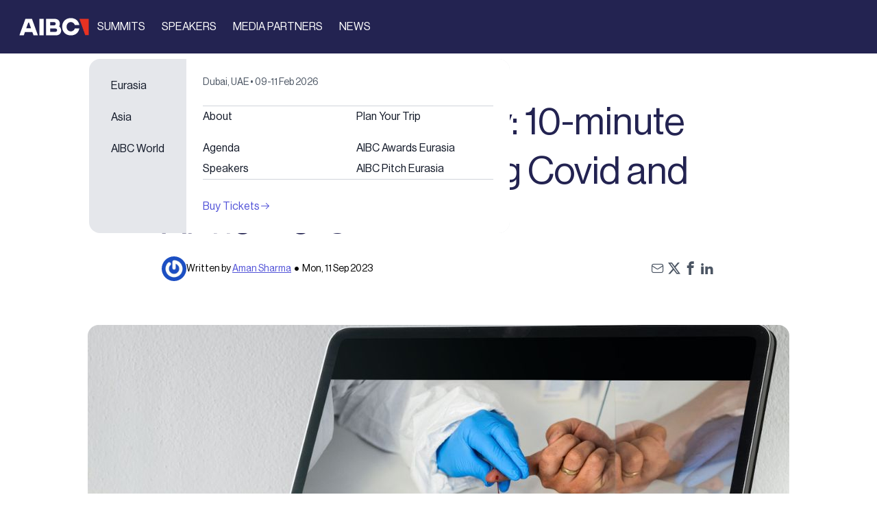

--- FILE ---
content_type: text/html; charset=UTF-8
request_url: https://aibc.world/news/emerging-technology-10-minute-blood-test-detects-long-covid-and-alzheimers/
body_size: 18209
content:
<!DOCTYPE html>
<html lang="en-US">
<head>
    <meta charset="UTF-8">
    <meta name="viewport" content="width=device-width, initial-scale=1">
    <meta name='robots' content='noindex, follow' />
	<style>img:is([sizes="auto" i], [sizes^="auto," i]) { contain-intrinsic-size: 3000px 1500px }</style>
	
	<!-- This site is optimized with the Yoast SEO Premium plugin v23.4 (Yoast SEO v26.4) - https://yoast.com/wordpress/plugins/seo/ -->
	<title>Emerging Technology: 10-minute blood test detects long Covid</title>
	<meta name="description" content="UK scientists have created a quick and simple finger-prick blood test using technology that can identify disease-related proteins" />
	<meta property="og:locale" content="en_US" />
	<meta property="og:type" content="article" />
	<meta property="og:title" content="Emerging Technology: 10-minute blood test detects long Covid and Alzheimer&#039;s" />
	<meta property="og:description" content="UK scientists have created a quick and simple finger-prick blood test using technology that can identify disease-related proteins" />
	<meta property="og:url" content="https://aibc.world/news/emerging-technology-10-minute-blood-test-detects-long-covid-and-alzheimers/" />
	<meta property="og:site_name" content="AIBC" />
	<meta property="article:publisher" content="https://www.facebook.com/AIBCsummit/" />
	<meta property="article:modified_time" content="2024-04-11T12:14:09+00:00" />
	<meta property="og:image" content="https://aibc.world/wp-content/uploads/2023/09/H2-results-36-1.jpg" />
	<meta property="og:image:width" content="1024" />
	<meta property="og:image:height" content="567" />
	<meta property="og:image:type" content="image/jpeg" />
	<meta name="twitter:card" content="summary_large_image" />
	<meta name="twitter:site" content="@aibcsummit" />
	<meta name="twitter:label1" content="Est. reading time" />
	<meta name="twitter:data1" content="3 minutes" />
	<script type="application/ld+json" class="yoast-schema-graph">{"@context":"https://schema.org","@graph":[{"@type":"WebPage","@id":"https://aibc.world/news/emerging-technology-10-minute-blood-test-detects-long-covid-and-alzheimers/","url":"https://aibc.world/news/emerging-technology-10-minute-blood-test-detects-long-covid-and-alzheimers/","name":"Emerging Technology: 10-minute blood test detects long Covid","isPartOf":{"@id":"https://aibc.world/#website"},"primaryImageOfPage":{"@id":"https://aibc.world/news/emerging-technology-10-minute-blood-test-detects-long-covid-and-alzheimers/#primaryimage"},"image":{"@id":"https://aibc.world/news/emerging-technology-10-minute-blood-test-detects-long-covid-and-alzheimers/#primaryimage"},"thumbnailUrl":"https://aibc.world/app/uploads/2023/09/H2-results-36-1.jpg","datePublished":"2023-09-11T07:57:32+00:00","dateModified":"2024-04-11T12:14:09+00:00","description":"UK scientists have created a quick and simple finger-prick blood test using technology that can identify disease-related proteins","breadcrumb":{"@id":"https://aibc.world/news/emerging-technology-10-minute-blood-test-detects-long-covid-and-alzheimers/#breadcrumb"},"inLanguage":"en-US","potentialAction":[{"@type":"ReadAction","target":["https://aibc.world/news/emerging-technology-10-minute-blood-test-detects-long-covid-and-alzheimers/"]}]},{"@type":"ImageObject","inLanguage":"en-US","@id":"https://aibc.world/news/emerging-technology-10-minute-blood-test-detects-long-covid-and-alzheimers/#primaryimage","url":"https://aibc.world/app/uploads/2023/09/H2-results-36-1.jpg","contentUrl":"https://aibc.world/app/uploads/2023/09/H2-results-36-1.jpg","width":1024,"height":567,"caption":"Technology"},{"@type":"BreadcrumbList","@id":"https://aibc.world/news/emerging-technology-10-minute-blood-test-detects-long-covid-and-alzheimers/#breadcrumb","itemListElement":[{"@type":"ListItem","position":1,"name":"Home","item":"https://aibc.world/"},{"@type":"ListItem","position":2,"name":"Emerging Technology: 10-minute blood test detects long Covid and Alzheimer&#8217;s"}]},{"@type":"WebSite","@id":"https://aibc.world/#website","url":"https://aibc.world/","name":"AIBC","description":"World Leading AI and Blockchain Conference","publisher":{"@id":"https://aibc.world/#organization"},"potentialAction":[{"@type":"SearchAction","target":{"@type":"EntryPoint","urlTemplate":"https://aibc.world/?s={search_term_string}"},"query-input":{"@type":"PropertyValueSpecification","valueRequired":true,"valueName":"search_term_string"}}],"inLanguage":"en-US"},{"@type":"Organization","@id":"https://aibc.world/#organization","name":"Ai Blockchain Summit","url":"https://aibc.world/","logo":{"@type":"ImageObject","inLanguage":"en-US","@id":"https://aibc.world/#/schema/logo/image/","url":"https://aibc.world/app/uploads/2024/01/aibc-favicon.webp","contentUrl":"https://aibc.world/app/uploads/2024/01/aibc-favicon.webp","width":528,"height":528,"caption":"Ai Blockchain Summit"},"image":{"@id":"https://aibc.world/#/schema/logo/image/"},"sameAs":["https://www.facebook.com/AIBCsummit/","https://x.com/aibcsummit","https://www.instagram.com/aibcsummit/","https://ae.linkedin.com/company/aibcsummit","https://www.youtube.com/channel/UCT-bWs37ujgbKvDM4k0dEyA"]}]}</script>
	<!-- / Yoast SEO Premium plugin. -->


<link rel='stylesheet' id='wp-block-library-css' href='https://aibc.world/wp/wp-includes/css/dist/block-library/style.min.css?ver=6.8.3' type='text/css' media='all' />
<style id='wp-block-library-theme-inline-css' type='text/css'>
.wp-block-audio :where(figcaption){color:#555;font-size:13px;text-align:center}.is-dark-theme .wp-block-audio :where(figcaption){color:#ffffffa6}.wp-block-audio{margin:0 0 1em}.wp-block-code{border:1px solid #ccc;border-radius:4px;font-family:Menlo,Consolas,monaco,monospace;padding:.8em 1em}.wp-block-embed :where(figcaption){color:#555;font-size:13px;text-align:center}.is-dark-theme .wp-block-embed :where(figcaption){color:#ffffffa6}.wp-block-embed{margin:0 0 1em}.blocks-gallery-caption{color:#555;font-size:13px;text-align:center}.is-dark-theme .blocks-gallery-caption{color:#ffffffa6}:root :where(.wp-block-image figcaption){color:#555;font-size:13px;text-align:center}.is-dark-theme :root :where(.wp-block-image figcaption){color:#ffffffa6}.wp-block-image{margin:0 0 1em}.wp-block-pullquote{border-bottom:4px solid;border-top:4px solid;color:currentColor;margin-bottom:1.75em}.wp-block-pullquote cite,.wp-block-pullquote footer,.wp-block-pullquote__citation{color:currentColor;font-size:.8125em;font-style:normal;text-transform:uppercase}.wp-block-quote{border-left:.25em solid;margin:0 0 1.75em;padding-left:1em}.wp-block-quote cite,.wp-block-quote footer{color:currentColor;font-size:.8125em;font-style:normal;position:relative}.wp-block-quote:where(.has-text-align-right){border-left:none;border-right:.25em solid;padding-left:0;padding-right:1em}.wp-block-quote:where(.has-text-align-center){border:none;padding-left:0}.wp-block-quote.is-large,.wp-block-quote.is-style-large,.wp-block-quote:where(.is-style-plain){border:none}.wp-block-search .wp-block-search__label{font-weight:700}.wp-block-search__button{border:1px solid #ccc;padding:.375em .625em}:where(.wp-block-group.has-background){padding:1.25em 2.375em}.wp-block-separator.has-css-opacity{opacity:.4}.wp-block-separator{border:none;border-bottom:2px solid;margin-left:auto;margin-right:auto}.wp-block-separator.has-alpha-channel-opacity{opacity:1}.wp-block-separator:not(.is-style-wide):not(.is-style-dots){width:100px}.wp-block-separator.has-background:not(.is-style-dots){border-bottom:none;height:1px}.wp-block-separator.has-background:not(.is-style-wide):not(.is-style-dots){height:2px}.wp-block-table{margin:0 0 1em}.wp-block-table td,.wp-block-table th{word-break:normal}.wp-block-table :where(figcaption){color:#555;font-size:13px;text-align:center}.is-dark-theme .wp-block-table :where(figcaption){color:#ffffffa6}.wp-block-video :where(figcaption){color:#555;font-size:13px;text-align:center}.is-dark-theme .wp-block-video :where(figcaption){color:#ffffffa6}.wp-block-video{margin:0 0 1em}:root :where(.wp-block-template-part.has-background){margin-bottom:0;margin-top:0;padding:1.25em 2.375em}
</style>
<style id='global-styles-inline-css' type='text/css'>
:root{--wp--preset--aspect-ratio--square: 1;--wp--preset--aspect-ratio--4-3: 4/3;--wp--preset--aspect-ratio--3-4: 3/4;--wp--preset--aspect-ratio--3-2: 3/2;--wp--preset--aspect-ratio--2-3: 2/3;--wp--preset--aspect-ratio--16-9: 16/9;--wp--preset--aspect-ratio--9-16: 9/16;--wp--preset--color--black: #000000;--wp--preset--color--cyan-bluish-gray: #abb8c3;--wp--preset--color--white: #ffffff;--wp--preset--color--pale-pink: #f78da7;--wp--preset--color--vivid-red: #cf2e2e;--wp--preset--color--luminous-vivid-orange: #ff6900;--wp--preset--color--luminous-vivid-amber: #fcb900;--wp--preset--color--light-green-cyan: #7bdcb5;--wp--preset--color--vivid-green-cyan: #00d084;--wp--preset--color--pale-cyan-blue: #8ed1fc;--wp--preset--color--vivid-cyan-blue: #0693e3;--wp--preset--color--vivid-purple: #9b51e0;--wp--preset--color--link: #3c70e6;--wp--preset--color--inherit: inherit;--wp--preset--color--current: currentColor;--wp--preset--color--black-50: #f2f2f2;--wp--preset--color--black-100: #e6e6e6;--wp--preset--color--black-200: #bfbfbf;--wp--preset--color--black-300: #999999;--wp--preset--color--black-400: #4d4d4d;--wp--preset--color--black-500: #000000;--wp--preset--color--white-50: #ffffff;--wp--preset--color--white-100: #fefeff;--wp--preset--color--white-200: #fdfdfe;--wp--preset--color--white-300: #fcfcfd;--wp--preset--color--white-400: #fafafc;--wp--preset--color--white-500: #f8f8fb;--wp--preset--color--white-600: #dfdfe2;--wp--preset--color--white-700: #bababc;--wp--preset--color--white-800: #959597;--wp--preset--color--white-900: #7a7a7b;--wp--preset--color--slate-50: #f8fafc;--wp--preset--color--slate-100: #f1f5f9;--wp--preset--color--slate-200: #e2e8f0;--wp--preset--color--slate-300: #cbd5e1;--wp--preset--color--slate-400: #94a3b8;--wp--preset--color--slate-500: #64748b;--wp--preset--color--slate-600: #475569;--wp--preset--color--slate-700: #334155;--wp--preset--color--slate-800: #1e293b;--wp--preset--color--slate-900: #0f172a;--wp--preset--color--slate-950: #020617;--wp--preset--color--gray-50: #f9fafb;--wp--preset--color--gray-100: #f3f4f6;--wp--preset--color--gray-200: #e5e7eb;--wp--preset--color--gray-300: #d1d5db;--wp--preset--color--gray-400: #9ca3af;--wp--preset--color--gray-500: #6b7280;--wp--preset--color--gray-600: #ACBDF5;--wp--preset--color--gray-700: #374151;--wp--preset--color--gray-800: #1f2937;--wp--preset--color--gray-900: #232351;--wp--preset--color--gray-950: #030712;--wp--preset--color--stone-50: #fafaf9;--wp--preset--color--red-100: #fee2e2;--wp--preset--color--red-600: #dc2626;--wp--preset--color--orange-500: #f97316;--wp--preset--color--yellow-400: #facc15;--wp--preset--color--green-500: #22c55e;--wp--preset--color--green-600: #16a34a;--wp--preset--color--green-800: #166534;--wp--preset--color--teal-600: #0d9488;--wp--preset--color--cyan-600: #0891b2;--wp--preset--color--cyan-700: #0e7490;--wp--preset--color--sky-950: #082f49;--wp--preset--color--blue-50: #eff6ff;--wp--preset--color--blue-100: #dbeafe;--wp--preset--color--blue-200: #bfdbfe;--wp--preset--color--blue-300: #93c5fd;--wp--preset--color--blue-500: #3b82f6;--wp--preset--color--blue-600: #2563eb;--wp--preset--color--blue-700: #1d4ed8;--wp--preset--color--blue-800: #1e40af;--wp--preset--color--blue-900: #1e3a8a;--wp--preset--color--blue-950: #172554;--wp--preset--color--indigo-100: #e0e7ff;--wp--preset--color--indigo-200: #c7d2fe;--wp--preset--color--indigo-700: #4338ca;--wp--preset--color--indigo-800: #3730a3;--wp--preset--color--violet-100: #ede9fe;--wp--preset--color--violet-900: #4c1d95;--wp--preset--color--purple-500: #a855f7;--wp--preset--color--purple-700: #7e22ce;--wp--preset--color--fuchsia-900: #701a75;--wp--preset--color--pink-500: #ec4899;--wp--preset--color--accent-50: #f5f8fe;--wp--preset--color--accent-200: #cddeed;--wp--preset--color--accent-400: #779bee;--wp--preset--color--accent-500: #3c70e6;--wp--preset--color--accent-600: #3665cf;--wp--preset--color--accent-900: #1d3771;--wp--preset--color--accent-950: #a2bbd0;--wp--preset--color--brand-50: #eff4fe;--wp--preset--color--brand-100: #e2eafd;--wp--preset--color--brand-200: #cbd8fa;--wp--preset--color--brand-300: #acbdf5;--wp--preset--color--brand-400: #8a9aef;--wp--preset--color--brand-500: #6e79e6;--wp--preset--color--brand-600: #5354d8;--wp--preset--color--brand-700: #4543bf;--wp--preset--color--brand-800: #39399a;--wp--preset--color--brand-900: #35377a;--wp--preset--color--brand-950: #232351;--wp--preset--color--sigma-text: #4B5563;--wp--preset--color--sigma-border: #D1D5DB;--wp--preset--color--sigma-background: #5354D8;--wp--preset--color--sigma-background-flags: #FFFFFF4D;--wp--preset--color--sigma-background-popup: #111827cc;--wp--preset--gradient--vivid-cyan-blue-to-vivid-purple: linear-gradient(135deg,rgba(6,147,227,1) 0%,rgb(155,81,224) 100%);--wp--preset--gradient--light-green-cyan-to-vivid-green-cyan: linear-gradient(135deg,rgb(122,220,180) 0%,rgb(0,208,130) 100%);--wp--preset--gradient--luminous-vivid-amber-to-luminous-vivid-orange: linear-gradient(135deg,rgba(252,185,0,1) 0%,rgba(255,105,0,1) 100%);--wp--preset--gradient--luminous-vivid-orange-to-vivid-red: linear-gradient(135deg,rgba(255,105,0,1) 0%,rgb(207,46,46) 100%);--wp--preset--gradient--very-light-gray-to-cyan-bluish-gray: linear-gradient(135deg,rgb(238,238,238) 0%,rgb(169,184,195) 100%);--wp--preset--gradient--cool-to-warm-spectrum: linear-gradient(135deg,rgb(74,234,220) 0%,rgb(151,120,209) 20%,rgb(207,42,186) 40%,rgb(238,44,130) 60%,rgb(251,105,98) 80%,rgb(254,248,76) 100%);--wp--preset--gradient--blush-light-purple: linear-gradient(135deg,rgb(255,206,236) 0%,rgb(152,150,240) 100%);--wp--preset--gradient--blush-bordeaux: linear-gradient(135deg,rgb(254,205,165) 0%,rgb(254,45,45) 50%,rgb(107,0,62) 100%);--wp--preset--gradient--luminous-dusk: linear-gradient(135deg,rgb(255,203,112) 0%,rgb(199,81,192) 50%,rgb(65,88,208) 100%);--wp--preset--gradient--pale-ocean: linear-gradient(135deg,rgb(255,245,203) 0%,rgb(182,227,212) 50%,rgb(51,167,181) 100%);--wp--preset--gradient--electric-grass: linear-gradient(135deg,rgb(202,248,128) 0%,rgb(113,206,126) 100%);--wp--preset--gradient--midnight: linear-gradient(135deg,rgb(2,3,129) 0%,rgb(40,116,252) 100%);--wp--preset--gradient--brand-gradient: linear-gradient(90deg, #5354d8 0%, #acbdf5 100%);--wp--preset--gradient--transparent-brand: linear-gradient(90deg, #5354d8 0%, rgba(83, 84, 216, 0) 100%);--wp--preset--font-size--small: 13px;--wp--preset--font-size--medium: 20px;--wp--preset--font-size--large: 36px;--wp--preset--font-size--x-large: 42px;--wp--preset--font-family--neue-haas-grotesk: 'Neue Haas Grotesk Display Pro', sans-serif;--wp--preset--spacing--20: 0.44rem;--wp--preset--spacing--30: 0.67rem;--wp--preset--spacing--40: 1rem;--wp--preset--spacing--50: 1.5rem;--wp--preset--spacing--60: 2.25rem;--wp--preset--spacing--70: 3.38rem;--wp--preset--spacing--80: 5.06rem;--wp--preset--shadow--natural: 6px 6px 9px rgba(0, 0, 0, 0.2);--wp--preset--shadow--deep: 12px 12px 50px rgba(0, 0, 0, 0.4);--wp--preset--shadow--sharp: 6px 6px 0px rgba(0, 0, 0, 0.2);--wp--preset--shadow--outlined: 6px 6px 0px -3px rgba(255, 255, 255, 1), 6px 6px rgba(0, 0, 0, 1);--wp--preset--shadow--crisp: 6px 6px 0px rgba(0, 0, 0, 1);}:root { --wp--style--global--content-size: 1200px;--wp--style--global--wide-size: 1600px; }:where(body) { margin: 0; }.wp-site-blocks > .alignleft { float: left; margin-right: 2em; }.wp-site-blocks > .alignright { float: right; margin-left: 2em; }.wp-site-blocks > .aligncenter { justify-content: center; margin-left: auto; margin-right: auto; }:where(.is-layout-flex){gap: 0.5em;}:where(.is-layout-grid){gap: 0.5em;}.is-layout-flow > .alignleft{float: left;margin-inline-start: 0;margin-inline-end: 2em;}.is-layout-flow > .alignright{float: right;margin-inline-start: 2em;margin-inline-end: 0;}.is-layout-flow > .aligncenter{margin-left: auto !important;margin-right: auto !important;}.is-layout-constrained > .alignleft{float: left;margin-inline-start: 0;margin-inline-end: 2em;}.is-layout-constrained > .alignright{float: right;margin-inline-start: 2em;margin-inline-end: 0;}.is-layout-constrained > .aligncenter{margin-left: auto !important;margin-right: auto !important;}.is-layout-constrained > :where(:not(.alignleft):not(.alignright):not(.alignfull)){max-width: var(--wp--style--global--content-size);margin-left: auto !important;margin-right: auto !important;}.is-layout-constrained > .alignwide{max-width: var(--wp--style--global--wide-size);}body .is-layout-flex{display: flex;}.is-layout-flex{flex-wrap: wrap;align-items: center;}.is-layout-flex > :is(*, div){margin: 0;}body .is-layout-grid{display: grid;}.is-layout-grid > :is(*, div){margin: 0;}body{font-family: var(--wp--preset--font-family--neue-haas-grotesk);font-size: 1rem;line-height: 1.5;padding-top: 0px;padding-right: 0px;padding-bottom: 0px;padding-left: 0px;}a:where(:not(.wp-element-button)){text-decoration: underline;}h1{font-size: var(--wp--custom--typography--font-size--heading-1);font-weight: 700;}h2{font-size: var(--wp--custom--typography--font-size--heading-2);font-weight: 700;}h3{font-size: var(--wp--custom--typography--font-size--heading-3);font-weight: 700;}h4{font-size: var(--wp--custom--typography--font-size--heading-4);font-weight: 700;}h5{font-size: var(--wp--custom--typography--font-size--heading-5);font-weight: 700;}h6{font-size: var(--wp--custom--typography--font-size--heading-6);font-weight: 700;}:root :where(.wp-element-button, .wp-block-button__link){background-color: #32373c;border-width: 0;color: #fff;font-family: inherit;font-size: inherit;line-height: inherit;padding: calc(0.667em + 2px) calc(1.333em + 2px);text-decoration: none;}.has-black-color{color: var(--wp--preset--color--black) !important;}.has-cyan-bluish-gray-color{color: var(--wp--preset--color--cyan-bluish-gray) !important;}.has-white-color{color: var(--wp--preset--color--white) !important;}.has-pale-pink-color{color: var(--wp--preset--color--pale-pink) !important;}.has-vivid-red-color{color: var(--wp--preset--color--vivid-red) !important;}.has-luminous-vivid-orange-color{color: var(--wp--preset--color--luminous-vivid-orange) !important;}.has-luminous-vivid-amber-color{color: var(--wp--preset--color--luminous-vivid-amber) !important;}.has-light-green-cyan-color{color: var(--wp--preset--color--light-green-cyan) !important;}.has-vivid-green-cyan-color{color: var(--wp--preset--color--vivid-green-cyan) !important;}.has-pale-cyan-blue-color{color: var(--wp--preset--color--pale-cyan-blue) !important;}.has-vivid-cyan-blue-color{color: var(--wp--preset--color--vivid-cyan-blue) !important;}.has-vivid-purple-color{color: var(--wp--preset--color--vivid-purple) !important;}.has-link-color{color: var(--wp--preset--color--link) !important;}.has-inherit-color{color: var(--wp--preset--color--inherit) !important;}.has-current-color{color: var(--wp--preset--color--current) !important;}.has-black-50-color{color: var(--wp--preset--color--black-50) !important;}.has-black-100-color{color: var(--wp--preset--color--black-100) !important;}.has-black-200-color{color: var(--wp--preset--color--black-200) !important;}.has-black-300-color{color: var(--wp--preset--color--black-300) !important;}.has-black-400-color{color: var(--wp--preset--color--black-400) !important;}.has-black-500-color{color: var(--wp--preset--color--black-500) !important;}.has-white-50-color{color: var(--wp--preset--color--white-50) !important;}.has-white-100-color{color: var(--wp--preset--color--white-100) !important;}.has-white-200-color{color: var(--wp--preset--color--white-200) !important;}.has-white-300-color{color: var(--wp--preset--color--white-300) !important;}.has-white-400-color{color: var(--wp--preset--color--white-400) !important;}.has-white-500-color{color: var(--wp--preset--color--white-500) !important;}.has-white-600-color{color: var(--wp--preset--color--white-600) !important;}.has-white-700-color{color: var(--wp--preset--color--white-700) !important;}.has-white-800-color{color: var(--wp--preset--color--white-800) !important;}.has-white-900-color{color: var(--wp--preset--color--white-900) !important;}.has-slate-50-color{color: var(--wp--preset--color--slate-50) !important;}.has-slate-100-color{color: var(--wp--preset--color--slate-100) !important;}.has-slate-200-color{color: var(--wp--preset--color--slate-200) !important;}.has-slate-300-color{color: var(--wp--preset--color--slate-300) !important;}.has-slate-400-color{color: var(--wp--preset--color--slate-400) !important;}.has-slate-500-color{color: var(--wp--preset--color--slate-500) !important;}.has-slate-600-color{color: var(--wp--preset--color--slate-600) !important;}.has-slate-700-color{color: var(--wp--preset--color--slate-700) !important;}.has-slate-800-color{color: var(--wp--preset--color--slate-800) !important;}.has-slate-900-color{color: var(--wp--preset--color--slate-900) !important;}.has-slate-950-color{color: var(--wp--preset--color--slate-950) !important;}.has-gray-50-color{color: var(--wp--preset--color--gray-50) !important;}.has-gray-100-color{color: var(--wp--preset--color--gray-100) !important;}.has-gray-200-color{color: var(--wp--preset--color--gray-200) !important;}.has-gray-300-color{color: var(--wp--preset--color--gray-300) !important;}.has-gray-400-color{color: var(--wp--preset--color--gray-400) !important;}.has-gray-500-color{color: var(--wp--preset--color--gray-500) !important;}.has-gray-600-color{color: var(--wp--preset--color--gray-600) !important;}.has-gray-700-color{color: var(--wp--preset--color--gray-700) !important;}.has-gray-800-color{color: var(--wp--preset--color--gray-800) !important;}.has-gray-900-color{color: var(--wp--preset--color--gray-900) !important;}.has-gray-950-color{color: var(--wp--preset--color--gray-950) !important;}.has-stone-50-color{color: var(--wp--preset--color--stone-50) !important;}.has-red-100-color{color: var(--wp--preset--color--red-100) !important;}.has-red-600-color{color: var(--wp--preset--color--red-600) !important;}.has-orange-500-color{color: var(--wp--preset--color--orange-500) !important;}.has-yellow-400-color{color: var(--wp--preset--color--yellow-400) !important;}.has-green-500-color{color: var(--wp--preset--color--green-500) !important;}.has-green-600-color{color: var(--wp--preset--color--green-600) !important;}.has-green-800-color{color: var(--wp--preset--color--green-800) !important;}.has-teal-600-color{color: var(--wp--preset--color--teal-600) !important;}.has-cyan-600-color{color: var(--wp--preset--color--cyan-600) !important;}.has-cyan-700-color{color: var(--wp--preset--color--cyan-700) !important;}.has-sky-950-color{color: var(--wp--preset--color--sky-950) !important;}.has-blue-50-color{color: var(--wp--preset--color--blue-50) !important;}.has-blue-100-color{color: var(--wp--preset--color--blue-100) !important;}.has-blue-200-color{color: var(--wp--preset--color--blue-200) !important;}.has-blue-300-color{color: var(--wp--preset--color--blue-300) !important;}.has-blue-500-color{color: var(--wp--preset--color--blue-500) !important;}.has-blue-600-color{color: var(--wp--preset--color--blue-600) !important;}.has-blue-700-color{color: var(--wp--preset--color--blue-700) !important;}.has-blue-800-color{color: var(--wp--preset--color--blue-800) !important;}.has-blue-900-color{color: var(--wp--preset--color--blue-900) !important;}.has-blue-950-color{color: var(--wp--preset--color--blue-950) !important;}.has-indigo-100-color{color: var(--wp--preset--color--indigo-100) !important;}.has-indigo-200-color{color: var(--wp--preset--color--indigo-200) !important;}.has-indigo-700-color{color: var(--wp--preset--color--indigo-700) !important;}.has-indigo-800-color{color: var(--wp--preset--color--indigo-800) !important;}.has-violet-100-color{color: var(--wp--preset--color--violet-100) !important;}.has-violet-900-color{color: var(--wp--preset--color--violet-900) !important;}.has-purple-500-color{color: var(--wp--preset--color--purple-500) !important;}.has-purple-700-color{color: var(--wp--preset--color--purple-700) !important;}.has-fuchsia-900-color{color: var(--wp--preset--color--fuchsia-900) !important;}.has-pink-500-color{color: var(--wp--preset--color--pink-500) !important;}.has-accent-50-color{color: var(--wp--preset--color--accent-50) !important;}.has-accent-200-color{color: var(--wp--preset--color--accent-200) !important;}.has-accent-400-color{color: var(--wp--preset--color--accent-400) !important;}.has-accent-500-color{color: var(--wp--preset--color--accent-500) !important;}.has-accent-600-color{color: var(--wp--preset--color--accent-600) !important;}.has-accent-900-color{color: var(--wp--preset--color--accent-900) !important;}.has-accent-950-color{color: var(--wp--preset--color--accent-950) !important;}.has-brand-50-color{color: var(--wp--preset--color--brand-50) !important;}.has-brand-100-color{color: var(--wp--preset--color--brand-100) !important;}.has-brand-200-color{color: var(--wp--preset--color--brand-200) !important;}.has-brand-300-color{color: var(--wp--preset--color--brand-300) !important;}.has-brand-400-color{color: var(--wp--preset--color--brand-400) !important;}.has-brand-500-color{color: var(--wp--preset--color--brand-500) !important;}.has-brand-600-color{color: var(--wp--preset--color--brand-600) !important;}.has-brand-700-color{color: var(--wp--preset--color--brand-700) !important;}.has-brand-800-color{color: var(--wp--preset--color--brand-800) !important;}.has-brand-900-color{color: var(--wp--preset--color--brand-900) !important;}.has-brand-950-color{color: var(--wp--preset--color--brand-950) !important;}.has-sigma-text-color{color: var(--wp--preset--color--sigma-text) !important;}.has-sigma-border-color{color: var(--wp--preset--color--sigma-border) !important;}.has-sigma-background-color{color: var(--wp--preset--color--sigma-background) !important;}.has-sigma-background-flags-color{color: var(--wp--preset--color--sigma-background-flags) !important;}.has-sigma-background-popup-color{color: var(--wp--preset--color--sigma-background-popup) !important;}.has-black-background-color{background-color: var(--wp--preset--color--black) !important;}.has-cyan-bluish-gray-background-color{background-color: var(--wp--preset--color--cyan-bluish-gray) !important;}.has-white-background-color{background-color: var(--wp--preset--color--white) !important;}.has-pale-pink-background-color{background-color: var(--wp--preset--color--pale-pink) !important;}.has-vivid-red-background-color{background-color: var(--wp--preset--color--vivid-red) !important;}.has-luminous-vivid-orange-background-color{background-color: var(--wp--preset--color--luminous-vivid-orange) !important;}.has-luminous-vivid-amber-background-color{background-color: var(--wp--preset--color--luminous-vivid-amber) !important;}.has-light-green-cyan-background-color{background-color: var(--wp--preset--color--light-green-cyan) !important;}.has-vivid-green-cyan-background-color{background-color: var(--wp--preset--color--vivid-green-cyan) !important;}.has-pale-cyan-blue-background-color{background-color: var(--wp--preset--color--pale-cyan-blue) !important;}.has-vivid-cyan-blue-background-color{background-color: var(--wp--preset--color--vivid-cyan-blue) !important;}.has-vivid-purple-background-color{background-color: var(--wp--preset--color--vivid-purple) !important;}.has-link-background-color{background-color: var(--wp--preset--color--link) !important;}.has-inherit-background-color{background-color: var(--wp--preset--color--inherit) !important;}.has-current-background-color{background-color: var(--wp--preset--color--current) !important;}.has-black-50-background-color{background-color: var(--wp--preset--color--black-50) !important;}.has-black-100-background-color{background-color: var(--wp--preset--color--black-100) !important;}.has-black-200-background-color{background-color: var(--wp--preset--color--black-200) !important;}.has-black-300-background-color{background-color: var(--wp--preset--color--black-300) !important;}.has-black-400-background-color{background-color: var(--wp--preset--color--black-400) !important;}.has-black-500-background-color{background-color: var(--wp--preset--color--black-500) !important;}.has-white-50-background-color{background-color: var(--wp--preset--color--white-50) !important;}.has-white-100-background-color{background-color: var(--wp--preset--color--white-100) !important;}.has-white-200-background-color{background-color: var(--wp--preset--color--white-200) !important;}.has-white-300-background-color{background-color: var(--wp--preset--color--white-300) !important;}.has-white-400-background-color{background-color: var(--wp--preset--color--white-400) !important;}.has-white-500-background-color{background-color: var(--wp--preset--color--white-500) !important;}.has-white-600-background-color{background-color: var(--wp--preset--color--white-600) !important;}.has-white-700-background-color{background-color: var(--wp--preset--color--white-700) !important;}.has-white-800-background-color{background-color: var(--wp--preset--color--white-800) !important;}.has-white-900-background-color{background-color: var(--wp--preset--color--white-900) !important;}.has-slate-50-background-color{background-color: var(--wp--preset--color--slate-50) !important;}.has-slate-100-background-color{background-color: var(--wp--preset--color--slate-100) !important;}.has-slate-200-background-color{background-color: var(--wp--preset--color--slate-200) !important;}.has-slate-300-background-color{background-color: var(--wp--preset--color--slate-300) !important;}.has-slate-400-background-color{background-color: var(--wp--preset--color--slate-400) !important;}.has-slate-500-background-color{background-color: var(--wp--preset--color--slate-500) !important;}.has-slate-600-background-color{background-color: var(--wp--preset--color--slate-600) !important;}.has-slate-700-background-color{background-color: var(--wp--preset--color--slate-700) !important;}.has-slate-800-background-color{background-color: var(--wp--preset--color--slate-800) !important;}.has-slate-900-background-color{background-color: var(--wp--preset--color--slate-900) !important;}.has-slate-950-background-color{background-color: var(--wp--preset--color--slate-950) !important;}.has-gray-50-background-color{background-color: var(--wp--preset--color--gray-50) !important;}.has-gray-100-background-color{background-color: var(--wp--preset--color--gray-100) !important;}.has-gray-200-background-color{background-color: var(--wp--preset--color--gray-200) !important;}.has-gray-300-background-color{background-color: var(--wp--preset--color--gray-300) !important;}.has-gray-400-background-color{background-color: var(--wp--preset--color--gray-400) !important;}.has-gray-500-background-color{background-color: var(--wp--preset--color--gray-500) !important;}.has-gray-600-background-color{background-color: var(--wp--preset--color--gray-600) !important;}.has-gray-700-background-color{background-color: var(--wp--preset--color--gray-700) !important;}.has-gray-800-background-color{background-color: var(--wp--preset--color--gray-800) !important;}.has-gray-900-background-color{background-color: var(--wp--preset--color--gray-900) !important;}.has-gray-950-background-color{background-color: var(--wp--preset--color--gray-950) !important;}.has-stone-50-background-color{background-color: var(--wp--preset--color--stone-50) !important;}.has-red-100-background-color{background-color: var(--wp--preset--color--red-100) !important;}.has-red-600-background-color{background-color: var(--wp--preset--color--red-600) !important;}.has-orange-500-background-color{background-color: var(--wp--preset--color--orange-500) !important;}.has-yellow-400-background-color{background-color: var(--wp--preset--color--yellow-400) !important;}.has-green-500-background-color{background-color: var(--wp--preset--color--green-500) !important;}.has-green-600-background-color{background-color: var(--wp--preset--color--green-600) !important;}.has-green-800-background-color{background-color: var(--wp--preset--color--green-800) !important;}.has-teal-600-background-color{background-color: var(--wp--preset--color--teal-600) !important;}.has-cyan-600-background-color{background-color: var(--wp--preset--color--cyan-600) !important;}.has-cyan-700-background-color{background-color: var(--wp--preset--color--cyan-700) !important;}.has-sky-950-background-color{background-color: var(--wp--preset--color--sky-950) !important;}.has-blue-50-background-color{background-color: var(--wp--preset--color--blue-50) !important;}.has-blue-100-background-color{background-color: var(--wp--preset--color--blue-100) !important;}.has-blue-200-background-color{background-color: var(--wp--preset--color--blue-200) !important;}.has-blue-300-background-color{background-color: var(--wp--preset--color--blue-300) !important;}.has-blue-500-background-color{background-color: var(--wp--preset--color--blue-500) !important;}.has-blue-600-background-color{background-color: var(--wp--preset--color--blue-600) !important;}.has-blue-700-background-color{background-color: var(--wp--preset--color--blue-700) !important;}.has-blue-800-background-color{background-color: var(--wp--preset--color--blue-800) !important;}.has-blue-900-background-color{background-color: var(--wp--preset--color--blue-900) !important;}.has-blue-950-background-color{background-color: var(--wp--preset--color--blue-950) !important;}.has-indigo-100-background-color{background-color: var(--wp--preset--color--indigo-100) !important;}.has-indigo-200-background-color{background-color: var(--wp--preset--color--indigo-200) !important;}.has-indigo-700-background-color{background-color: var(--wp--preset--color--indigo-700) !important;}.has-indigo-800-background-color{background-color: var(--wp--preset--color--indigo-800) !important;}.has-violet-100-background-color{background-color: var(--wp--preset--color--violet-100) !important;}.has-violet-900-background-color{background-color: var(--wp--preset--color--violet-900) !important;}.has-purple-500-background-color{background-color: var(--wp--preset--color--purple-500) !important;}.has-purple-700-background-color{background-color: var(--wp--preset--color--purple-700) !important;}.has-fuchsia-900-background-color{background-color: var(--wp--preset--color--fuchsia-900) !important;}.has-pink-500-background-color{background-color: var(--wp--preset--color--pink-500) !important;}.has-accent-50-background-color{background-color: var(--wp--preset--color--accent-50) !important;}.has-accent-200-background-color{background-color: var(--wp--preset--color--accent-200) !important;}.has-accent-400-background-color{background-color: var(--wp--preset--color--accent-400) !important;}.has-accent-500-background-color{background-color: var(--wp--preset--color--accent-500) !important;}.has-accent-600-background-color{background-color: var(--wp--preset--color--accent-600) !important;}.has-accent-900-background-color{background-color: var(--wp--preset--color--accent-900) !important;}.has-accent-950-background-color{background-color: var(--wp--preset--color--accent-950) !important;}.has-brand-50-background-color{background-color: var(--wp--preset--color--brand-50) !important;}.has-brand-100-background-color{background-color: var(--wp--preset--color--brand-100) !important;}.has-brand-200-background-color{background-color: var(--wp--preset--color--brand-200) !important;}.has-brand-300-background-color{background-color: var(--wp--preset--color--brand-300) !important;}.has-brand-400-background-color{background-color: var(--wp--preset--color--brand-400) !important;}.has-brand-500-background-color{background-color: var(--wp--preset--color--brand-500) !important;}.has-brand-600-background-color{background-color: var(--wp--preset--color--brand-600) !important;}.has-brand-700-background-color{background-color: var(--wp--preset--color--brand-700) !important;}.has-brand-800-background-color{background-color: var(--wp--preset--color--brand-800) !important;}.has-brand-900-background-color{background-color: var(--wp--preset--color--brand-900) !important;}.has-brand-950-background-color{background-color: var(--wp--preset--color--brand-950) !important;}.has-sigma-text-background-color{background-color: var(--wp--preset--color--sigma-text) !important;}.has-sigma-border-background-color{background-color: var(--wp--preset--color--sigma-border) !important;}.has-sigma-background-background-color{background-color: var(--wp--preset--color--sigma-background) !important;}.has-sigma-background-flags-background-color{background-color: var(--wp--preset--color--sigma-background-flags) !important;}.has-sigma-background-popup-background-color{background-color: var(--wp--preset--color--sigma-background-popup) !important;}.has-black-border-color{border-color: var(--wp--preset--color--black) !important;}.has-cyan-bluish-gray-border-color{border-color: var(--wp--preset--color--cyan-bluish-gray) !important;}.has-white-border-color{border-color: var(--wp--preset--color--white) !important;}.has-pale-pink-border-color{border-color: var(--wp--preset--color--pale-pink) !important;}.has-vivid-red-border-color{border-color: var(--wp--preset--color--vivid-red) !important;}.has-luminous-vivid-orange-border-color{border-color: var(--wp--preset--color--luminous-vivid-orange) !important;}.has-luminous-vivid-amber-border-color{border-color: var(--wp--preset--color--luminous-vivid-amber) !important;}.has-light-green-cyan-border-color{border-color: var(--wp--preset--color--light-green-cyan) !important;}.has-vivid-green-cyan-border-color{border-color: var(--wp--preset--color--vivid-green-cyan) !important;}.has-pale-cyan-blue-border-color{border-color: var(--wp--preset--color--pale-cyan-blue) !important;}.has-vivid-cyan-blue-border-color{border-color: var(--wp--preset--color--vivid-cyan-blue) !important;}.has-vivid-purple-border-color{border-color: var(--wp--preset--color--vivid-purple) !important;}.has-link-border-color{border-color: var(--wp--preset--color--link) !important;}.has-inherit-border-color{border-color: var(--wp--preset--color--inherit) !important;}.has-current-border-color{border-color: var(--wp--preset--color--current) !important;}.has-black-50-border-color{border-color: var(--wp--preset--color--black-50) !important;}.has-black-100-border-color{border-color: var(--wp--preset--color--black-100) !important;}.has-black-200-border-color{border-color: var(--wp--preset--color--black-200) !important;}.has-black-300-border-color{border-color: var(--wp--preset--color--black-300) !important;}.has-black-400-border-color{border-color: var(--wp--preset--color--black-400) !important;}.has-black-500-border-color{border-color: var(--wp--preset--color--black-500) !important;}.has-white-50-border-color{border-color: var(--wp--preset--color--white-50) !important;}.has-white-100-border-color{border-color: var(--wp--preset--color--white-100) !important;}.has-white-200-border-color{border-color: var(--wp--preset--color--white-200) !important;}.has-white-300-border-color{border-color: var(--wp--preset--color--white-300) !important;}.has-white-400-border-color{border-color: var(--wp--preset--color--white-400) !important;}.has-white-500-border-color{border-color: var(--wp--preset--color--white-500) !important;}.has-white-600-border-color{border-color: var(--wp--preset--color--white-600) !important;}.has-white-700-border-color{border-color: var(--wp--preset--color--white-700) !important;}.has-white-800-border-color{border-color: var(--wp--preset--color--white-800) !important;}.has-white-900-border-color{border-color: var(--wp--preset--color--white-900) !important;}.has-slate-50-border-color{border-color: var(--wp--preset--color--slate-50) !important;}.has-slate-100-border-color{border-color: var(--wp--preset--color--slate-100) !important;}.has-slate-200-border-color{border-color: var(--wp--preset--color--slate-200) !important;}.has-slate-300-border-color{border-color: var(--wp--preset--color--slate-300) !important;}.has-slate-400-border-color{border-color: var(--wp--preset--color--slate-400) !important;}.has-slate-500-border-color{border-color: var(--wp--preset--color--slate-500) !important;}.has-slate-600-border-color{border-color: var(--wp--preset--color--slate-600) !important;}.has-slate-700-border-color{border-color: var(--wp--preset--color--slate-700) !important;}.has-slate-800-border-color{border-color: var(--wp--preset--color--slate-800) !important;}.has-slate-900-border-color{border-color: var(--wp--preset--color--slate-900) !important;}.has-slate-950-border-color{border-color: var(--wp--preset--color--slate-950) !important;}.has-gray-50-border-color{border-color: var(--wp--preset--color--gray-50) !important;}.has-gray-100-border-color{border-color: var(--wp--preset--color--gray-100) !important;}.has-gray-200-border-color{border-color: var(--wp--preset--color--gray-200) !important;}.has-gray-300-border-color{border-color: var(--wp--preset--color--gray-300) !important;}.has-gray-400-border-color{border-color: var(--wp--preset--color--gray-400) !important;}.has-gray-500-border-color{border-color: var(--wp--preset--color--gray-500) !important;}.has-gray-600-border-color{border-color: var(--wp--preset--color--gray-600) !important;}.has-gray-700-border-color{border-color: var(--wp--preset--color--gray-700) !important;}.has-gray-800-border-color{border-color: var(--wp--preset--color--gray-800) !important;}.has-gray-900-border-color{border-color: var(--wp--preset--color--gray-900) !important;}.has-gray-950-border-color{border-color: var(--wp--preset--color--gray-950) !important;}.has-stone-50-border-color{border-color: var(--wp--preset--color--stone-50) !important;}.has-red-100-border-color{border-color: var(--wp--preset--color--red-100) !important;}.has-red-600-border-color{border-color: var(--wp--preset--color--red-600) !important;}.has-orange-500-border-color{border-color: var(--wp--preset--color--orange-500) !important;}.has-yellow-400-border-color{border-color: var(--wp--preset--color--yellow-400) !important;}.has-green-500-border-color{border-color: var(--wp--preset--color--green-500) !important;}.has-green-600-border-color{border-color: var(--wp--preset--color--green-600) !important;}.has-green-800-border-color{border-color: var(--wp--preset--color--green-800) !important;}.has-teal-600-border-color{border-color: var(--wp--preset--color--teal-600) !important;}.has-cyan-600-border-color{border-color: var(--wp--preset--color--cyan-600) !important;}.has-cyan-700-border-color{border-color: var(--wp--preset--color--cyan-700) !important;}.has-sky-950-border-color{border-color: var(--wp--preset--color--sky-950) !important;}.has-blue-50-border-color{border-color: var(--wp--preset--color--blue-50) !important;}.has-blue-100-border-color{border-color: var(--wp--preset--color--blue-100) !important;}.has-blue-200-border-color{border-color: var(--wp--preset--color--blue-200) !important;}.has-blue-300-border-color{border-color: var(--wp--preset--color--blue-300) !important;}.has-blue-500-border-color{border-color: var(--wp--preset--color--blue-500) !important;}.has-blue-600-border-color{border-color: var(--wp--preset--color--blue-600) !important;}.has-blue-700-border-color{border-color: var(--wp--preset--color--blue-700) !important;}.has-blue-800-border-color{border-color: var(--wp--preset--color--blue-800) !important;}.has-blue-900-border-color{border-color: var(--wp--preset--color--blue-900) !important;}.has-blue-950-border-color{border-color: var(--wp--preset--color--blue-950) !important;}.has-indigo-100-border-color{border-color: var(--wp--preset--color--indigo-100) !important;}.has-indigo-200-border-color{border-color: var(--wp--preset--color--indigo-200) !important;}.has-indigo-700-border-color{border-color: var(--wp--preset--color--indigo-700) !important;}.has-indigo-800-border-color{border-color: var(--wp--preset--color--indigo-800) !important;}.has-violet-100-border-color{border-color: var(--wp--preset--color--violet-100) !important;}.has-violet-900-border-color{border-color: var(--wp--preset--color--violet-900) !important;}.has-purple-500-border-color{border-color: var(--wp--preset--color--purple-500) !important;}.has-purple-700-border-color{border-color: var(--wp--preset--color--purple-700) !important;}.has-fuchsia-900-border-color{border-color: var(--wp--preset--color--fuchsia-900) !important;}.has-pink-500-border-color{border-color: var(--wp--preset--color--pink-500) !important;}.has-accent-50-border-color{border-color: var(--wp--preset--color--accent-50) !important;}.has-accent-200-border-color{border-color: var(--wp--preset--color--accent-200) !important;}.has-accent-400-border-color{border-color: var(--wp--preset--color--accent-400) !important;}.has-accent-500-border-color{border-color: var(--wp--preset--color--accent-500) !important;}.has-accent-600-border-color{border-color: var(--wp--preset--color--accent-600) !important;}.has-accent-900-border-color{border-color: var(--wp--preset--color--accent-900) !important;}.has-accent-950-border-color{border-color: var(--wp--preset--color--accent-950) !important;}.has-brand-50-border-color{border-color: var(--wp--preset--color--brand-50) !important;}.has-brand-100-border-color{border-color: var(--wp--preset--color--brand-100) !important;}.has-brand-200-border-color{border-color: var(--wp--preset--color--brand-200) !important;}.has-brand-300-border-color{border-color: var(--wp--preset--color--brand-300) !important;}.has-brand-400-border-color{border-color: var(--wp--preset--color--brand-400) !important;}.has-brand-500-border-color{border-color: var(--wp--preset--color--brand-500) !important;}.has-brand-600-border-color{border-color: var(--wp--preset--color--brand-600) !important;}.has-brand-700-border-color{border-color: var(--wp--preset--color--brand-700) !important;}.has-brand-800-border-color{border-color: var(--wp--preset--color--brand-800) !important;}.has-brand-900-border-color{border-color: var(--wp--preset--color--brand-900) !important;}.has-brand-950-border-color{border-color: var(--wp--preset--color--brand-950) !important;}.has-sigma-text-border-color{border-color: var(--wp--preset--color--sigma-text) !important;}.has-sigma-border-border-color{border-color: var(--wp--preset--color--sigma-border) !important;}.has-sigma-background-border-color{border-color: var(--wp--preset--color--sigma-background) !important;}.has-sigma-background-flags-border-color{border-color: var(--wp--preset--color--sigma-background-flags) !important;}.has-sigma-background-popup-border-color{border-color: var(--wp--preset--color--sigma-background-popup) !important;}.has-vivid-cyan-blue-to-vivid-purple-gradient-background{background: var(--wp--preset--gradient--vivid-cyan-blue-to-vivid-purple) !important;}.has-light-green-cyan-to-vivid-green-cyan-gradient-background{background: var(--wp--preset--gradient--light-green-cyan-to-vivid-green-cyan) !important;}.has-luminous-vivid-amber-to-luminous-vivid-orange-gradient-background{background: var(--wp--preset--gradient--luminous-vivid-amber-to-luminous-vivid-orange) !important;}.has-luminous-vivid-orange-to-vivid-red-gradient-background{background: var(--wp--preset--gradient--luminous-vivid-orange-to-vivid-red) !important;}.has-very-light-gray-to-cyan-bluish-gray-gradient-background{background: var(--wp--preset--gradient--very-light-gray-to-cyan-bluish-gray) !important;}.has-cool-to-warm-spectrum-gradient-background{background: var(--wp--preset--gradient--cool-to-warm-spectrum) !important;}.has-blush-light-purple-gradient-background{background: var(--wp--preset--gradient--blush-light-purple) !important;}.has-blush-bordeaux-gradient-background{background: var(--wp--preset--gradient--blush-bordeaux) !important;}.has-luminous-dusk-gradient-background{background: var(--wp--preset--gradient--luminous-dusk) !important;}.has-pale-ocean-gradient-background{background: var(--wp--preset--gradient--pale-ocean) !important;}.has-electric-grass-gradient-background{background: var(--wp--preset--gradient--electric-grass) !important;}.has-midnight-gradient-background{background: var(--wp--preset--gradient--midnight) !important;}.has-brand-gradient-gradient-background{background: var(--wp--preset--gradient--brand-gradient) !important;}.has-transparent-brand-gradient-background{background: var(--wp--preset--gradient--transparent-brand) !important;}.has-small-font-size{font-size: var(--wp--preset--font-size--small) !important;}.has-medium-font-size{font-size: var(--wp--preset--font-size--medium) !important;}.has-large-font-size{font-size: var(--wp--preset--font-size--large) !important;}.has-x-large-font-size{font-size: var(--wp--preset--font-size--x-large) !important;}.has-neue-haas-grotesk-font-family{font-family: var(--wp--preset--font-family--neue-haas-grotesk) !important;}
:root :where(.wp-block-button .wp-block-button__link){border-radius: 0.375rem;border-color: currentColor;}
:where(.wp-block-post-template.is-layout-flex){gap: 1.25em;}:where(.wp-block-post-template.is-layout-grid){gap: 1.25em;}
:where(.wp-block-columns.is-layout-flex){gap: 2em;}:where(.wp-block-columns.is-layout-grid){gap: 2em;}
:root :where(.wp-block-pullquote){font-size: 1.5em;line-height: 1.6;}
</style>
<link rel='stylesheet' id='sigma-parent-style-css' href='https://aibc.world/app/themes/wp-theme-sigma/style.css?ver=1.0.0' type='text/css' media='all' />
<link rel='stylesheet' id='aibc-child-style-css' href='https://aibc.world/app/themes/aibc-child/style.css?ver=6.8.3' type='text/css' media='all' />
<link rel='stylesheet' id='sigma-theme-base-css' href='https://aibc.world/app/themes/wp-theme-sigma/dist/main.CqzAzvD_.css?ver=1766491693' type='text/css' media='all' />
<link rel='stylesheet' id='sigma-icons-css' href='https://aibc.world/app/themes/wp-theme-sigma//dist/sigmaicons.CVhdvh_-.css' type='text/css' media='all' />
<link rel='stylesheet' id='sigmaicons-css' href='https://aibc.world/app/themes/wp-theme-sigma/resources/fonts/sigmaicons/style.css' type='text/css' media='all' />
<script type="text/javascript" src="https://aibc.world/wp/wp-includes/js/jquery/jquery.min.js?ver=3.7.1" id="jquery-core-js"></script>
<script type="text/javascript" src="https://aibc.world/wp/wp-includes/js/jquery/jquery-migrate.min.js?ver=3.4.1" id="jquery-migrate-js"></script>
<link rel="https://api.w.org/" href="https://aibc.world/wp-json/" /><link rel="EditURI" type="application/rsd+xml" title="RSD" href="https://aibc.world/wp/xmlrpc.php?rsd" />
<link rel='shortlink' href='https://aibc.world/?p=162778' />
<link rel="alternate" title="oEmbed (JSON)" type="application/json+oembed" href="https://aibc.world/wp-json/oembed/1.0/embed?url=https%3A%2F%2Faibc.world%2Fnews%2Femerging-technology-10-minute-blood-test-detects-long-covid-and-alzheimers%2F" />
<link rel="alternate" title="oEmbed (XML)" type="text/xml+oembed" href="https://aibc.world/wp-json/oembed/1.0/embed?url=https%3A%2F%2Faibc.world%2Fnews%2Femerging-technology-10-minute-blood-test-detects-long-covid-and-alzheimers%2F&#038;format=xml" />
			<!-- DO NOT COPY THIS SNIPPET! Start of Page Analytics Tracking for HubSpot WordPress plugin v11.3.21-->
			<script class="hsq-set-content-id" data-content-id="blog-post">
				var _hsq = _hsq || [];
				_hsq.push(["setContentType", "blog-post"]);
			</script>
			<!-- DO NOT COPY THIS SNIPPET! End of Page Analytics Tracking for HubSpot WordPress plugin -->
			<!-- Google Tag Manager -->
    
    <!-- End Google Tag Manager -->       
        <style class='wp-fonts-local' type='text/css'>
@font-face{font-family:"Neue Haas Grotesk Display Pro";font-style:normal;font-weight:300;font-display:swap;src:url('https://aibc.world/app/themes/aibc-child/assets/fonts/NeueHaasDisplayLight.ttf') format('truetype');}
@font-face{font-family:"Neue Haas Grotesk Display Pro";font-style:italic;font-weight:300;font-display:swap;src:url('https://aibc.world/app/themes/aibc-child/assets/fonts/NeueHaasDisplayLightItalic.ttf') format('truetype');}
@font-face{font-family:"Neue Haas Grotesk Display Pro";font-style:normal;font-weight:400;font-display:swap;src:url('https://aibc.world/app/themes/aibc-child/assets/fonts/NeueHaasDisplayRoman.ttf') format('truetype');}
@font-face{font-family:"Neue Haas Grotesk Display Pro";font-style:italic;font-weight:400;font-display:swap;src:url('https://aibc.world/app/themes/aibc-child/assets/fonts/NeueHaasDisplayRomanItalic.ttf') format('truetype');}
@font-face{font-family:"Neue Haas Grotesk Display Pro";font-style:normal;font-weight:700;font-display:swap;src:url('https://aibc.world/app/themes/aibc-child/assets/fonts/NeueHaasDisplayBold.ttf') format('truetype');}
@font-face{font-family:"Neue Haas Grotesk Display Pro";font-style:italic;font-weight:700;font-display:swap;src:url('https://aibc.world/app/themes/aibc-child/assets/fonts/NeueHaasDisplayBoldItalic.ttf') format('truetype');}
</style>
<link rel="icon" href="https://aibc.world/app/uploads/2025/12/cropped-cropped-aibc-web-logos_icon-for-top-32x32.png" sizes="32x32" />
<link rel="icon" href="https://aibc.world/app/uploads/2025/12/cropped-cropped-aibc-web-logos_icon-for-top-192x192.png" sizes="192x192" />
<link rel="apple-touch-icon" href="https://aibc.world/app/uploads/2025/12/cropped-cropped-aibc-web-logos_icon-for-top-180x180.png" />
<meta name="msapplication-TileImage" content="https://aibc.world/app/uploads/2025/12/cropped-cropped-aibc-web-logos_icon-for-top-270x270.png" />
		<style type="text/css" id="wp-custom-css">
			
/* =====================================================
   AWARD / EVENT / TIMELINE – DARK THEME
   Exact replacement of page-id based CSS
===================================================== */

/* ---------------- Section backgrounds ---------------- */
body:has(.wp-block-timeline)
.pb-12.xl\:pb-16.bg-white-50,
body:has(.wp-block-timeline)
.pt-12.bg-white-50.pb-12 {
  background: #232351 !important;
}

/* ---------------- Event overflow links ---------------- */
body:has(#eventOverflowContainer)
#eventOverflowContainer .border-sigmaBorder a {
  color: #ffffff;
  font-weight: 500;
}

/* ---------------- Past winners text ---------------- */
body:has(.swiper-past-winners)
.read-more-btn-pastWinner,
body:has(.swiper-past-winners)
.pastWinner-card .icon-plus,
body:has(.swiper-past-winners)
.pastWinner-card p {
  color: #ffffff !important;
}

/* ---------------- Past winners card ---------------- */
body:has(.swiper-past-winners)
.swiper-slide.pastWinner-card {
  background: #35377A;
}

/* ---------------- White pill button ---------------- */
body:has(.bg-black-500.text-white-50)
.whitespace-nowrap.border.border-sigmaBorder.rounded-full.py-2.px-6.font-semibold.bg-black-500.text-white-50 {
  background-color: #ffffff !important;
}

body:has(.bg-black-500.text-white-50)
.whitespace-nowrap.border.border-sigmaBorder.rounded-full.py-2.px-6.font-semibold.bg-black-500.text-white-50 a {
  color: #232351 !important;
}

/* ---------------- Headings & highlighted text ---------------- */
body:has(.wp-block-timeline) h2,
body:has(.wp-block-timeline) .wp-block-timeline h3,
body:has(.about-sponsors) .about-sponsors span,
body:has(.about-sponsors) .about-sponsors h3,
body:has(.article-category-content-wrapper)
.article-category-content-wrapper .featured-excerpt,
body:has(.article-category-content-wrapper)
.article-category-content-wrapper span.text-brand-600.underline,
body:has(.article-category-content-wrapper)
.article-category-content-wrapper span.icon-bullet {
  color: #ffffff !important;
  font-weight: 500 !important;
}

/* ---------------- Dates & bullets ---------------- */
body:has(.wp-block-timeline) .post-date,
body:has(.wp-block-timeline) .icon-bullet {
  color: #ffffff;
}

/* ---------------- Timeline background ---------------- */
body:has(.wp-block-timeline)
.wp-block-timeline {
  background: #232351;
}

/* ---------------- Section blocks ---------------- */
body:has(.swiper-past-winners) .swiper.swiper-past-winners,
body:has(.aibc-foundation) .aibc-foundation .bg-white,
body:has(.aibc-foundation) .aibc-foundation .bg-white-50,
body:has(.about-sponsors) .about-sponsors {
  background: #232351;
}

/* ---------------- Buttons & author ---------------- */
body:has(.wp-block-button__link)
.inline-flex.items-center.justify-center.text-base.text-\[\#5354D8\].font-medium.border.border-\[\#5354D8\].rounded-full.px-4.py-2.hover\:bg-brand-600.hover\:text-white-50,
body:has(.wp-block-button__link)
.wp-block-button__link.has-brand-600-color.has-text-color.has-link-color.wp-element-button,
body:has(.post-author)
.post-author, body:has(.post-author)
.post-date {
  color: #ffffff !important;
  border-color: #ffffff;
  font-weight: 500 !important;
}

/* ---------------- Big titles ---------------- */
body:has(.text-xl.text-gray-900.font-bold)
.text-xl.text-gray-900.font-bold {
  color: #ffffff !important;
}

/* =====================================================
   AGENDA / TIMELINE (Previously page-id-151897)
===================================================== */

/* Page background */
body:has(.sigma-agenda-content),
body:has(.wp-block-timeline),
body:has(.eursia-page-about-header) {
  background-color: #232351;
}

/* Agenda & timeline text */
body:has(.sigma-agenda-content) .agenda-days-date,
body:has(.sigma-agenda-content) .timeline-timespan,
body:has(.sigma-agenda-content) .agenda-description,
body:has(.aibc-foundation) .aibc-foundation span,
body:has(.wp-block-timeline) p,
body:has(.post-author) .post-author span,
body:has(.article-category-content-wrapper)
.article-category-content-wrapper span.text-brand-600.underline {
  font-weight: 500;
  color: #ACBDF5 !important;
}

/* Agenda titles & controls */
body:has(.sigma-agenda-content) .timeline-title,
body:has(.sigma-agenda-content) .agenda-plus span,
body:has(.sigma-agenda-content) .agenda-minus span,
body:has(.sigma-agenda-content)
.agenda-days-group.active .agenda-days-date {
  font-weight: 500;
  color: #ffffff;
}

/* White pill (agenda) */
body:has(.sigma-agenda-content)
.whitespace-nowrap.border.border-sigmaBorder.rounded-full.py-2.px-6.font-semibold.bg-black-500.text-white-50 {
  background-color: #ffffff !important;
}

body:has(.sigma-agenda-content)
.whitespace-nowrap.border.border-sigmaBorder.rounded-full.py-2.px-6.font-semibold.bg-black-500.text-white-50 a {
  background-color: transparent !important;
  color: #232351 !important;
}
body:has(.sigma-agenda-content)
.agenda-block-wrapper,
body:has(.sigma-agenda-content)
.wp-block-ems-agenda-data {
  background-color: #232351 !important;
}
.eursia-page-about-header {
  background: #232351;
}
/* Agenda borders */
body:has(.sigma-agenda-content) .timeline-card,
body:has(.sigma-agenda-content) .agenda-days {
  border-bottom: 1px solid #6E79E6;
}

/* Active agenda day */
body:has(.sigma-agenda-content) .agenda-days-group.active {
  border-bottom: 2px solid #ffffff !important;
  color: #ffffff !important;
  display: block;
}

/* Agenda spacing */
body:has(.sigma-agenda-content) .agenda-days {
  padding: 0;
}

/* ---------------- Eursia header CTA ---------------- */
body:has(.eursia-page-about-header)
.eursia-page-about-header .sigma-container a, #h-related-news-events  {
  color: #ffffff;
  border-color: #ffffff;
  font-weight: 400;
}


/* ---------------- Event overflow ---------------- */
#eventOverflowContainer {
  color: #6E79E6 !important;
  overflow-x: auto !important;
}

/**********Ptch*********/
.blue-pitch--background {
  background: #232351 !important;
}
.text-brand-300, .page-id-151906 .text-custom-sigmaText,  .blue-pitch--background p{
  color: #ACBDF5 !important;
}
.pitch-blue-box .wp-block-column {
  background: #35377a;
}
.pitch-blue-box p, .pitch-blue-box .text-custom-sigmaText{
    color: #ACBDF5;
} 
.pitch-blue-box p.font-semibold, .blue-pitch--background h2, .about-speakers p{
  color: #fff !important;
}  
.light-blue-background {
	background: #35377a !important;
}
.swiper.swiper-upcoming-events .icon-arrow-left, .swiper.swiper-upcoming-events .icon-arrow-right {
  color: #fff !important;
}
/******************/
.swiper-upcoming-events .swiper-wrapper {
    height: auto;
}
.newsletter_form_container #block-2{color:white!important;}

.other-posts.grid.grid-cols-1 .border-t.post-item.w-full 
.rounded-2xl.overflow-hidden.h-full.flex.flex-col{ border-radius:
0px !important
}
.other-posts.rounded-2xl{
  background-color:#232351!important;
}

.news-content.post-category{
	color:#ACBDF5!important;
}
.news--cards .article-card .head-content-wrapper h3.post-title a,.news--cards .article-card .head-content-wrapper h3.post-title a:hover{
	color:#fff!important;
}
.news--cards .article-card .post-author, .news-article-card h3{
	color: #fff !important;
}
.news--cards .article-card .post-date{
	color: #fff !important;
}
.news-big-article-card {
    background: #232351 !important;
	color: #fff !important;
}
.news-big-article-card .featured-title
{
	color: #fff !important;
}
.other-posts.grid.grid-cols-1 .border-t.post-item.w-full .rounded-2xl.overflow-hidden.h-full.flex.flex-col {
    border-radius: 0px !important;
    background: #232351;
}
.news-posts-categories,.post-category{color : #fff !important}
.section-title h2 {
    color: #fff;
}
.other-posts 
h3.hover\:text-gray-900:hover {
    color: #fff;
}
.swiper-slide.slide--events {
    background: #35377a;
    color: white !important;
}
.swiper-upcoming-events .swiper-slide.slide--events {
    background: #35377a;
}
.swiper-upcoming-events .swiper-slide p.text-sm.md\:text-base.mb-2.text-gray-600 {
     color: #fff !important;
}
.swiper-upcoming-events .swiper-slide.slide--events a {
    color: #ACBDF5;
}
.speaker-image-container img{
	border: 2px solid #4543BF!important;
	border-radius: 25px;
}

.sigma-news-article-detail p, .sigma-news-article-detail h2{color:#000!important;}

.recommended-news-section span{
	color:#000!important;
}
.sigma-speakers-list .speaker-details-btn{
	border-left: 2px solid #4543BF!important;
border-top:
2px solid #4543BF!important;
}

.news--cards h2, .article-content-wrapper .featured-author, .article-content-wrapper .featured-date{color:#fff!important;}
.aibc-event-section h2{color:#fff!important;}
.aibc-events-report h2{color:#fff!important;}
.aibc-latest-news h2{color:#fff!important;}
.page-id-177972, .page-id-151900, .page-id-178092{
	background-color:#232351;
}

.article-content-wrapper .featured-category a, .article-content-wrapper .featured-author span, .head-content-wrapper span a {
	color:#ACBDF5!important;
}

.main-nav-desktop .menu-item.depth-2>ul{
	row-gap: 1rem !important;
}

.mega-menu .sub-menu-body {
    row-gap: 1rem !important;
}

.article-content-wrapper .featured-category a, .article-content-wrapper .featured-author span, .article-content-wrapper .post-author span, .page-id-151867 .post-author span, .page-id-151948 .article-category-content-wrapper span, .page-id-151906 .article-category-content-wrapper span {
	text-decoration:none!important;
}

.article-content-wrapper .post-title{color:#fff!important;}

.news-article-card .animate--link{
	color:#acbdf5!important;
}

/* .page-id-151867 .article-category-card p, .page-id-151867 .post-author span, .page-id-151948 .article-category-content-wrapper .featured-excerpt, .page-id-151948 .article-category-content-wrapper span, .page-id-151906 .article-category-content-wrapper .featured-excerpt{
	color:#000!important;
}

.page-id-143185 .sigma-speakers-list p, .page-id-145059 .sigma-speakers-list p, .page-id-143221 .sigma-speakers-list p, .page-id-145110 .sigma-speakers-list p{
	color:#000!important;
}

.post-type-archive-news .archive-news span, .post-type-archive-news .archive-news .news-author, .post-type-archive-news .archive-news .post-date, .page-id-151906 .news-article-card .post-author span{color:#000!important;} */

li.menu-item.menu-item-has-children.depth-2 >ul.sub-menu {
    margin-top: 1rem !important;
}

.page-id-177935 .suppliers-header h2{
	color:#fff!important;
}
@media (max-width: 767px) {
  .aibc-latest-news, .page-id-177972 .sigma-container {
    padding-left: 0rem!important;
		padding-right: 0rem!important;
  }
}

.show-all-speakers {
    border-color: white !important;
    background: transparent;
    color: white !important;
}

.sigma-archive-news .featured-author span, .sigma-archive-news .news-author, .sigma-archive-news .news-author span, .sigma-archive-news .archive-news .post-date{
	color:#fff!important;
}






.sigma-archive-news .featured-category a.post-title-link, .sigma-archive-news .featured-author span{
  color: #ACBDF5 !important;
}

.sigma-archive-news .sigma-pagination span.current {
    border-radius: 50%;
    background: transparent;
    color: #fff;
    border: 1px solid #fff!important;
}

.sigma-archive-news .sigma-pagination a:hover, .sigma-archive-news .sigma-pagination span.current  {
    background: #fff;
    color: #111827;
}


.sigma-archive-news .sigma-pagination a {
  border: 1px solid #fff;
  text-decoration: none;
  color: #fff;

}

.sigma-archive-news .sigma-pagination span, .sigma-archive-news .news-author, .sigma-archive-news .post-date{
  color:#fff;
}

#eventOverflowContainer .border-sigmaBorder:nth-child(2), #eventOverflowContainer .border-sigmaBorder:nth-child(3) {
    display: none;
}

.show-all-speakers{
	color:#fff!important;
	background-color:#232351!important;
}

/* Video Page Css */
.page-id-179428, .page-id-179488{
	background-color:#232351;
}
.aibc-youtube .wp-element-caption{
	color:#acbdf5;
}



/****CSS for Light Background *****/
.single-news .post-date.text-sm, .single-news .icon-bullet.text-gray-300,  .single-news .article-content-wrapper .post-title {
  color: #000 !important;
}
.single-news .post-author.text-sm.inline-block {
  color: #000 !important;
}
.single-news .post-author span.text-brand-600.underline {
  color: rgb(83 84 216 / var(--tw-text-opacity)) !important;
}
.single-news .head-content-wrapper span a {
  color: rgb(83 84 216 / var(--tw-text-opacity)) !important;
}

.tax-news_category .post-date.text-sm, .tax-news_category .icon-bullet.text-gray-300,  .tax-news_category.article-content-wrapper .post-title {
  color: #000 !important;
}
.tax-news_category .post-author.text-sm.inline-block, .tax-news_category .article-content-wrapper .post-title {
  color: #000 !important;
}
.tax-news_category .post-author span.text-brand-600.underline{
  color: rgb(83 84 216 / var(--tw-text-opacity)) !important;
}
.tax-news_category .head-content-wrapper span a {
  color: rgb(83 84 216 / var(--tw-text-opacity)) !important;
}
.tax-news_category span.featured-category a {
    color: #fff !important;
}		</style>
		</head>

<body class="wp-singular news-template news-template-single-news-item news-template-single-news-item-php single single-news postid-162778 wp-custom-logo wp-theme-wp-theme-sigma wp-child-theme-aibc-child">
<!-- Google Tag Manager (noscript) -->
    
    <!-- End Google Tag Manager (noscript) -->
<div
    class="sigma-navigation header-full-width"
    x-data="{ isOpen: false, level0: null, level1: null, setLevel0(id) {this.level1 = null; this.level0 = this.level0 === id ? null : id}, setLevel1(id) {this.level1 = this.level1 === id ? null : id}, close() {this.isOpen = false; this.level0 = null; this.level1 = null; document.body.classList.remove('mobile-nav-is-open');}, open() {this.isOpen = true; document.body.classList.add('mobile-nav-is-open'); },}"
>
    <div class="nav-bar">
        <div class="nav-container sigma-container">
            <a href="https://aibc.world/" class="custom-logo-link" rel="home"><img width="102" height="40" src="https://aibc.world/app/uploads/2024/12/cropped-AIBC_Header-Logo-102x40-3.png" class="custom-logo" alt="AIBC" decoding="async" /></a>            <div class="main-nav-desktop"><div class="mega-menu-overlay"></div><ul id="menu-main-menu"><li id="menu-item-167486" class="menu-item menu-item-has-children depth-0"><div >SUMMITS</div><fieldset class="mega-menu-wrapper"><div class="mega-menu">
<ul class="sub-menu">
	<li id="menu-item-167548" class="mega-menu-custom-submenu menu-item menu-item-has-children depth-1"><label >Eurasia<input type="radio" name="menu-item-of-167486" class="hidden" autocomplete="off" checked/></label></li>
	<li id="menu-item-167556" class="mega-menu-custom-submenu menu-item menu-item-has-children depth-1"><label >Asia<input type="radio" name="menu-item-of-167486" class="hidden" autocomplete="off"/></label></li>
	<li id="menu-item-178341" class="menu-item menu-item-has-children depth-1"><label >AIBC World<input type="radio" name="menu-item-of-167486" class="hidden" autocomplete="off"/></label></li>
</ul>
<div class="right-sub-menu-container"><div class="right-sub-menu expanded" data-menu="167548"><div class="sub-menu-header">Dubai, UAE • 09-11 Feb 2026</div>
	<ul class="sub-menu sub-menu-body">
		<li id="menu-item-167549" class="menu-item menu-item-has-children depth-2"><a  href="https://aibc.world/eurasia/">About</a>
		<ul class="sub-menu">
			<li id="menu-item-167570" class="menu-item depth-3"><a  href="https://aibc.world/eurasia/agenda/">Agenda</a></li>
			<li id="menu-item-167569" class="menu-item depth-3"><a  href="https://aibc.world/eurasia/speakers/">Speakers</a></li>
		</ul>
</li>
		<li id="menu-item-167575" class="menu-item menu-item-has-children depth-2"><a  href="https://aibc.world/eurasia/plan-your-trip/">Plan Your Trip</a>
		<ul class="sub-menu">
			<li id="menu-item-167573" class="menu-item depth-3"><a  href="https://aibc.world/eurasia/awards/">AIBC Awards Eurasia</a></li>
			<li id="menu-item-167574" class="menu-item depth-3"><a  href="https://aibc.world/eurasia/pitch/">AIBC Pitch Eurasia</a></li>
		</ul>
</li>
	</ul>
<a class="sub-menu-footer" href="https://tickets.sigma.world/sigma-eurasia-2026" target=""><span>Buy Tickets</span><i class="icon-arrow-right text-base"></i></a></div><div class="right-sub-menu" data-menu="167556"><div class="sub-menu-header">Manila, The Philippines • 01-03 Jun 2026</div>
	<ul class="sub-menu sub-menu-body">
		<li id="menu-item-178347" class="menu-item menu-item-has-children depth-2"><a  href="https://aibc.world/asia/">About</a>
		<ul class="sub-menu">
			<li id="menu-item-178348" class="menu-item depth-3"><a  href="https://aibc.world/asia/agenda/">Agenda</a></li>
			<li id="menu-item-178384" class="menu-item depth-3"><a  href="https://aibc.world/asia/speakers/">Speakers</a></li>
		</ul>
</li>
		<li id="menu-item-178378" class="menu-item menu-item-has-children depth-2"><a  href="https://aibc.world/asia/plan-your-trip/">Plan Your Trip</a>
		<ul class="sub-menu">
			<li id="menu-item-178389" class="menu-item depth-3"><a  href="https://aibc.world/asia/pitch/">SiGMA Pitch</a></li>
		</ul>
</li>
	</ul>
<a class="sub-menu-footer" href="https://tickets.sigma.world/sigma-asia-2026" target=""><span>Buy Tickets</span><i class="icon-arrow-right text-base"></i></a></div><div class="right-sub-menu" data-menu="178341"><div class="sub-menu-header">Rome, Italy • 02-05 Nov 2026</div>
	<ul class="sub-menu sub-menu-body">
		<li id="menu-item-178345" class="menu-item menu-item-has-children depth-2"><a  href="https://aibc.world/europe/">About</a>
		<ul class="sub-menu">
			<li id="menu-item-178344" class="menu-item depth-3"><a  href="https://aibc.world/europe/agenda/">Agenda</a></li>
			<li id="menu-item-178342" class="menu-item depth-3"><a  href="https://aibc.world/europe/speakers/">Speakers</a></li>
		</ul>
</li>
		<li id="menu-item-178451" class="menu-item menu-item-has-children depth-2"><a  href="https://aibc.world/europe/plan-your-trip/">Plan Your Trip</a>
		<ul class="sub-menu">
			<li id="menu-item-178343" class="menu-item depth-3"><a  href="https://aibc.world/europe/pitch/">Pitch</a></li>
			<li id="menu-item-178434" class="menu-item depth-3"><a  href="https://aibc.world/europe/floor-plan/">Floor Plan</a></li>
		</ul>
</li>
	</ul>
<a class="sub-menu-footer" href="https://tickets.sigma.world/sigma-world-2026" target=""><span>Buy Tickets</span><i class="icon-arrow-right text-base"></i></a></div></div></div></fieldset></li>
<li id="menu-item-179538" class="menu-item menu-item-home depth-0"><a  href="https://aibc.world/#speakers-home">SPEAKERS</a></li>
<li id="menu-item-179539" class="menu-item menu-item-home depth-0"><a  href="https://aibc.world/#media-partners">MEDIA PARTNERS</a></li>
<li id="menu-item-179541" class="menu-item menu-item-home depth-0"><a  href="https://aibc.world/#news-media">NEWS</a></li>
</ul></div>                        <i @click="open()" x-show="!isOpen" class="mobile-nav-button icon-menu"></i>
            <i @click="close()" x-cloak x-show="isOpen" class="mobile-nav-button icon-x"></i>
        </div>
    </div>

    <div x-cloak class="mobile-nav" :class="isOpen ? 'mobile-nav-opened' : ''" style="transform: translateY(-100%);">
        <div class="main-nav-mobile"><ul id="menu-mobile-menu" class="main-nav-mobile-wrapper"><li id="menu-item-178613" class="menu-item menu-item-has-children depth-0" :class="level0 === 178613 &amp;&amp; &#039;expanded&#039;" x-transition:enter="transform transition duration-300" x-transition:enter-start="-translate-x-full opacity-0" x-transition:enter-end="translate-x-0 opacity-100" x-show="level0 === null || level0 === 178613"><div  @click="setLevel0(178613)"><div class="flex items-center"><i class="icon-arrow-left text-white-50 text-2xl inline mr-2" x-show="level0 === 178613"></i><span>SUMMITS</span></div><i class="icon-arrow-right text-white-50 text-2xl inline" x-show="level0 !== 178613"></i></div>
<ul>
	<li id="menu-item-178614" class="menu-item menu-item-has-children depth-1" :class="level1 === 178614 &amp;&amp; &#039;expanded&#039;"><div  @click="setLevel1(178614)"><span class="menu-left-part">Eurasia</span><i class='icon-minus text-brand-300 text-2xl' x-show="level1 === 178614"></i><i class='icon-plus text-2xl' x-show="level1 !== 178614"></i></div>
	<ul>
		<li id="menu-item-178615" class="menu-item depth-2"><a  href="https://aibc.world/eurasia/">About</a></li>
		<li id="menu-item-178616" class="menu-item depth-2"><a  href="https://aibc.world/eurasia/agenda/">Agenda</a></li>
		<li id="menu-item-178617" class="menu-item depth-2"><a  href="https://aibc.world/eurasia/speakers/">Speakers</a></li>
		<li id="menu-item-178620" class="menu-item depth-2"><a  href="https://aibc.world/eurasia/plan-your-trip/">Plan Your Trip</a></li>
		<li id="menu-item-178621" class="menu-item depth-2"><a  href="https://aibc.world/eurasia/awards/">AIBC Eurasia Awards</a></li>
		<li id="menu-item-178622" class="menu-item depth-2"><a  href="https://aibc.world/eurasia/pitch/">AIBC Eurasia Pitch</a></li>
		<li id="menu-item-178623" class="menu-item depth-2"><a  href="https://tickets.sigma.world/sigma-eurasia-2026">Buy Tickets</a></li>
	</ul>
</li>
	<li id="menu-item-178624" class="menu-item menu-item-has-children depth-1" :class="level1 === 178624 &amp;&amp; &#039;expanded&#039;"><div  @click="setLevel1(178624)"><span class="menu-left-part">Asia</span><i class='icon-minus text-brand-300 text-2xl' x-show="level1 === 178624"></i><i class='icon-plus text-2xl' x-show="level1 !== 178624"></i></div>
	<ul>
		<li id="menu-item-178625" class="menu-item depth-2"><a  href="https://aibc.world/asia/">About</a></li>
		<li id="menu-item-178626" class="menu-item depth-2"><a  href="https://aibc.world/asia/agenda/">Agenda</a></li>
		<li id="menu-item-178627" class="menu-item depth-2"><a  href="https://aibc.world/asia/speakers/">Speakers</a></li>
		<li id="menu-item-178628" class="menu-item depth-2"><a  href="https://aibc.world/asia/plan-your-trip/">Plan Your Trip</a></li>
		<li id="menu-item-178629" class="menu-item depth-2"><a  href="https://aibc.world/south-asia/pitch/">SIGMA Pitch</a></li>
		<li id="menu-item-178630" class="menu-item depth-2"><a  href="https://tickets.sigma.world/sigma-asia-2026">Buy Tickets</a></li>
	</ul>
</li>
	<li id="menu-item-178631" class="menu-item menu-item-has-children depth-1" :class="level1 === 178631 &amp;&amp; &#039;expanded&#039;"><div  @click="setLevel1(178631)"><span class="menu-left-part">AIBC World</span><i class='icon-minus text-brand-300 text-2xl' x-show="level1 === 178631"></i><i class='icon-plus text-2xl' x-show="level1 !== 178631"></i></div>
	<ul>
		<li id="menu-item-178632" class="menu-item depth-2"><a  href="https://aibc.world/europe/">About</a></li>
		<li id="menu-item-178633" class="menu-item depth-2"><a  href="https://aibc.world/europe/agenda/">Agenda</a></li>
		<li id="menu-item-178634" class="menu-item depth-2"><a  href="https://aibc.world/europe/speakers/">Speakers</a></li>
		<li id="menu-item-178635" class="menu-item depth-2"><a  href="https://aibc.world/europe/plan-your-trip/">Plan Your Trip</a></li>
		<li id="menu-item-178636" class="menu-item depth-2"><a  href="https://aibc.world/europe/pitch/">Pitch</a></li>
		<li id="menu-item-178641" class="menu-item depth-2"><a  href="https://aibc.world/europe/floor-plan/">Floor Plan</a></li>
		<li id="menu-item-178645" class="menu-item depth-2"><a  href="https://tickets.sigma.world/sigma-world-2026">Buy Tickets</a></li>
	</ul>
</li>
</ul>
</li>
<li id="menu-item-178643" class="menu-item menu-item-has-children depth-0" :class="level0 === 178643 &amp;&amp; &#039;expanded&#039;" x-transition:enter="transform transition duration-300" x-transition:enter-start="-translate-x-full opacity-0" x-transition:enter-end="translate-x-0 opacity-100" x-show="level0 === null || level0 === 178643"><div  @click="setLevel0(178643)"><div class="flex items-center"><i class="icon-arrow-left text-white-50 text-2xl inline mr-2" x-show="level0 === 178643"></i><span>NEWS &amp; MEDIA</span></div><i class="icon-arrow-right text-white-50 text-2xl inline" x-show="level0 !== 178643"></i></div>
<ul>
	<li id="menu-item-178644" class="menu-item depth-1"><a  href="https://aibc.world/latest-news/">Latest News</a></li>
</ul>
</li>
<li id="menu-item-179503" class="menu-item depth-0" :class="level0 === 179503 &amp;&amp; &#039;expanded&#039;" x-transition:enter="transform transition duration-300" x-transition:enter-start="-translate-x-full opacity-0" x-transition:enter-end="translate-x-0 opacity-100" x-show="level0 === null || level0 === 179503"><a  href="https://aibc.world/media-partner/">MEDIA PARTNERS</a></li>
<li id="menu-item-179504" class="menu-item depth-0" :class="level0 === 179504 &amp;&amp; &#039;expanded&#039;" x-transition:enter="transform transition duration-300" x-transition:enter-start="-translate-x-full opacity-0" x-transition:enter-end="translate-x-0 opacity-100" x-show="level0 === null || level0 === 179504"><a  href="https://aibc.world/aibc-watch/">AIBC WATCH</a></li>
</ul></div>    </div>
<!--    @include('secondary-menu')-->
</div>

<section class="section bg-white mb-8">
    <div class="sigma-news-article-detail sigma-container mx-auto"
        data-banner-status="null">
        
        <div class="breadcrumb-wrapper">
                                                </div>

        <div class="news-article-wrapper flex flex-col items-center">
            <div class="laptop:max-w-202 my-6 laptop:my-16">
                <h1 class="news-title text-4xl-lg laptop:text-5_5xl leading-12 laptop:leading-18 text-gray-900">
                    Emerging Technology: 10-minute blood test detects long Covid and Alzheimer&#8217;s                </h1>

                <div class="flex flex-wrap items-center justify-between gap-4 pt-4">                
                    <div class="news-meta-wrapper flex items-center gap-2 flex-wrap">
                        <div class="text-sm">
                            <img loading="lazy" src="https://secure.gravatar.com/avatar/264227bd48f1f7211ec8ea35bcabc7f6509527f04d5f9cf7e060f9cc44bf140a?s=96&#038;r=g"
                                class="w-9 h-9 rounded-full" alt="Aman Sharma" />
                        </div>
                        <div class="text-sm">
                            Written by                            <span class="text-brand-600 underline"> Aman Sharma </span>
                        </div>

                                                
                        <span class="icon-bullet text-gray-300"></span>
                                                <div class="post-date text-sm" data-ts="1694426252">
                            Mon, 11 Sep 2023                        </div>
                    </div>

                    <div class="flex gap-2 items-center a2a_kit a2a_kit_size_32 a2a_default_style" data-a2a-icon-color="#4B5563">
                        <a class="a2a_button_email w-" href="https://www.addtoany.com/share" aria-label="Share via Email">
                            <span class="icon-mail text-[#4B5563] text-xl"></span>
                        </a>
                        <a class="a2a_button_twitter" href="https://www.addtoany.com/share" aria-label="Share on Twitter">
                            <span class="icon-twitter text-[#4B5563] text-xl"></span>
                        </a>
                        <a class="a2a_button_facebook" href="https://www.addtoany.com/share" aria-label="Share on Facebook">
                            <span class="icon-facebook text-[#4B5563] text-xl"></span>
                        </a>
                        <a class="a2a_button_linkedin" href="https://www.addtoany.com/share" aria-label="Share on LinkedIn">
                            <span class="icon-linkedin2 text-[#4B5563] text-xl"></span>
                        </a>
                        <script async src="https://static.addtoany.com/menu/page.js"></script>
                    </div>
                </div>

                            </div>

            <div class="news-featured-image mb-0 laptop:mb-16">
                <img loading="lazy" class="w-full h-auto rounded-2xl" 
                     src="https://aibc.world/app/uploads/2023/09/H2-results-36-1.jpg"
                     alt="Emerging Technology: 10-minute blood test detects long Covid and Alzheimer&#8217;s"
                     onerror="this.srcset='https://sigma.world/app/uploads/2023/06/news-featured-placeholder.jpg'; this.onerror=null" />
            </div>

            <div class="styled-content-wrapper text-gray-600 laptop:max-w-202 mb-12 laptop:mb-16 news--post">
                <p>UK scientists have created a quick and simple finger-prick blood test that can identify disease-related proteins using technology, including those linked to conditions such as long Covid and Alzheimer’s, in just 10 minutes or less.</p>
<h2>Diagnostic technology advancement</h2>
<p>Attomarker, a venture originating from the University of Exeter, showcased its innovative diagnostic technology at the British Science Festival in Exeter, with CEO Andrew Shaw demonstrating its potential impact on healthcare and data analysis.</p>
<p>The technology has already delivered its first clinical results this year by detecting long Covid through the presence of six antibodies indicating the persistence of the Sars-Cov-2 virus in a patient’s body. Additionally, it is in development for identifying proteins associated with female fertility, food allergies, diabetes, Alzheimer’s and distinguishing bacterial from viral infections to combat antimicrobial resistance.</p>
<p>Currently the technology operates on a laboratory instrument, providing results in seven to 10 minutes. However, Attomarker plans to release a handheld device connected to a mobile phone with a diagnostic cartridge next year.</p>
<h2>Securing finance</h2>
<p>Andrew Shaw addressed comparisons to Theranos, the fraudulent US blood-testing company, noting the stark contrast in success and funding. Attomarker has managed to raise £4.5 million since 2017 and aims to secure an additional £3 million by the end of 2023, with plans for a larger Series A funding round in the next two years.</p>
<p>Attomarker’s technology relies on gold nanoparticles on an array of sensor spots, each treated to bind with specific proteins. It can scan for up to 20 biomarkers from a mere 0.01ml blood sample, compared to the 30ml sample required for routine hospital blood tests. When illuminated from below as blood passes over the array, the nanoparticles scatter light in a pattern that indicates the quantity of biomarkers attached to the surface.</p>
<p>Among the numerous applications in development, Shaw highlighted three with significant commercial potential: a device for detecting nine different Alzheimer’s biomarkers, an &#8220;infection chip&#8221; for distinguishing bacterial and viral infections in cases with vague symptoms, and a hormone-detection tool for fertility and menopause. The mobile device is projected to cost approximately £300, with each test array or chip ranging from £10 to £20. The initial route to market is expected to be private clinics, followed by adoption within the NHS at a later stage.</p>
<h2>References to Theranos</h2>
<p>Theranos, initially hailed as a healthcare game-changer, ultimately became synonymous with a major corporate fraud. Founded by Elizabeth Holmes in 2003, it promised a revolutionary blood-testing device requiring only a few drops of blood for comprehensive diagnostics.</p>
<p>However, investigations revealed Theranos had deceived investors, patients, and regulators regarding its technology&#8217;s capabilities. The Edison machine, meant for these tests, consistently produced inaccurate results, relying heavily on conventional equipment. In 2016, the SEC charged Holmes and Ramesh &#8220;Sunny&#8221; Balwani with massive fraud, uncovering the extent of the deception.</p>
<p>Theranos collapsed, facing lawsuits, regulatory penalties, and a tarnished reputation. Holmes stood trial for fraud, concluding in 2022 with a mixed verdict. This scandal underscored the need for diligence in healthcare and served as a cautionary tale about unchecked tech ambition.</p>
<h2>Innovation in healthcare</h2>
<p>It remains to be seen what kind of impact this revolutionary blood test created by UK scientists through Attomarker will have on the healthcare sector. The speed and accuracy of this innovation is key and it will be a significant advancement to diagnose condition s such as like long Covid and Alzheimer&#8217;s. It is a significant medical advancement, especially as it identifies multiple biomarkers from a tiny blood sample, surpassing conventional methods.</p>
<p>The technology&#8217;s applications, including Alzheimer&#8217;s detection and distinguishing bacterial from viral infections, hold immense commercial promise. Attomarker is backed by demonstrated technology and responsible funding, aiming to make a lasting impact on the medical field. This remarkable leap showcases the company&#8217;s potential for innovative, reliable and accessible diagnostic solutions in the future of healthcare.</p>
<p><strong>Related topics:</strong></p>
<p><a href="https://aibc.world/news/aibc-forex-meeting-new-investment-challenges/">AIBC Forex: Meeting new investment challenges</a></p>
<p><a href="https://aibc.world/news/implementation-strategy-for-the-launch-of-a-new-start-up/">Implementation strategy for the launch of a new start up (aibc.world)</a></p>
<p><a href="https://aibc.world/news/aibc-insight-impact-of-fintech-on-commercial-real-estate/">AIBC Insight: Impact of fintech on Commercial Real Estate</a></p>
<p></p>            </div>
        </div>
    </div>

            <div class="recommended-news-section py-12 laptop:py-16">
            <div class="sigma-container mx-auto">
                <h3 class="text-h2-base laptop:text-h2-xl text-gray-900 font-semibold mb-6 laptop:mb-8">
                    Recommended for you                </h3>
                <div class="grid grid-cols-1 laptop:grid-cols-4 gap-4 laptop:gap-6 mt-6 laptop:mt-8">
                    
<div class="article-card rounded-0 laptop:rounded-2xl overflow-hidden h-full flex flex-col  ">
            <a href="https://aibc.world/news/india-crypto-looks-for-policy-clarity/" class="post-link">
            <img decoding="async" loading="lazy"
                class="post-thumbnail hidden laptop:block h-auto desktop:h-40 laptop:object-cover laptop:object-right w-full rounded-2xl"
                src="https://aibc.world/app/uploads/2026/01/Indias-crypto-industry-eyes-regulatory-balance-in-Budget-2026.jpg"
                alt="India’s crypto industry eyes regulatory balance in Budget 2026">
        </a>
    
    <div class="article-content-wrapper flex flex-col justify-between">
        <div class="head-content-wrapper flex flex-col">
            <span class="text-sm text-brand-600 hidden laptop:block laptop:pb-2 laptop:pt-4 laptop:min-h-11">
                                    <a href="https://aibc.world/news-category/asia/" class="post-title-link">
                        Asia                    </a>
                            </span>

            <h3 class="post-title font-bold text-xl line-clamp-3 leading-[26px] laptop:h-20 hover:underline hover:text-brand-600">
                <a href="https://aibc.world/news/india-crypto-looks-for-policy-clarity/" class="post-title-link">
                    India’s crypto industry eyes regulatory balance in Budget 2026                </a>
            </h3>
        </div>

        <div class="border-t h-auto my-4"></div>

        <div class="text-primary-500 hidden laptop:block laptop:pb-4">
            <div class="post-author text-sm inline-block">
                by                <span class="text-brand-600 underline">Sudhanshu Ranjan</span>
            </div>
            <span class="text-sm icon-bullet text-gray-300 inline-block"></span>
            <div class="post-date text-sm inline-block" data-ts="1768819806">
                Mon, 19 Jan 2026            </div>
        </div>
    </div>
</div>

<div class="article-card rounded-0 laptop:rounded-2xl overflow-hidden h-full flex flex-col  ">
            <a href="https://aibc.world/news/philippines-bans-musks-grok-ai-to-protect-women-minors/" class="post-link">
            <img decoding="async" loading="lazy"
                class="post-thumbnail hidden laptop:block h-auto desktop:h-40 laptop:object-cover laptop:object-right w-full rounded-2xl"
                src="https://aibc.world/app/uploads/2026/01/Philippines-bans-Musks-Grok-AI-to-protect-women-minors.jpg"
                alt="Philippines bans Musk&#8217;s Grok AI to protect women, minors">
        </a>
    
    <div class="article-content-wrapper flex flex-col justify-between">
        <div class="head-content-wrapper flex flex-col">
            <span class="text-sm text-brand-600 hidden laptop:block laptop:pb-2 laptop:pt-4 laptop:min-h-11">
                                    <a href="https://aibc.world/news-category/ai/" class="post-title-link">
                        AI                    </a>
                            </span>

            <h3 class="post-title font-bold text-xl line-clamp-3 leading-[26px] laptop:h-20 hover:underline hover:text-brand-600">
                <a href="https://aibc.world/news/philippines-bans-musks-grok-ai-to-protect-women-minors/" class="post-title-link">
                    Philippines bans Musk&#8217;s Grok AI to protect women, minors                </a>
            </h3>
        </div>

        <div class="border-t h-auto my-4"></div>

        <div class="text-primary-500 hidden laptop:block laptop:pb-4">
            <div class="post-author text-sm inline-block">
                by                <span class="text-brand-600 underline">Anchal Verma</span>
            </div>
            <span class="text-sm icon-bullet text-gray-300 inline-block"></span>
            <div class="post-date text-sm inline-block" data-ts="1768589722">
                Fri, 16 Jan 2026            </div>
        </div>
    </div>
</div>

<div class="article-card rounded-0 laptop:rounded-2xl overflow-hidden h-full flex flex-col  ">
            <a href="https://aibc.world/news/china-digital-yuan-architect-crypto-bribes/" class="post-link">
            <img decoding="async" loading="lazy"
                class="post-thumbnail hidden laptop:block h-auto desktop:h-40 laptop:object-cover laptop:object-right w-full rounded-2xl"
                src="https://aibc.world/app/uploads/2026/01/China-digital-yuan-architect-took-over-8M-in-crypto-bribes.png"
                alt="China digital yuan architect took over $8M in crypto bribes">
        </a>
    
    <div class="article-content-wrapper flex flex-col justify-between">
        <div class="head-content-wrapper flex flex-col">
            <span class="text-sm text-brand-600 hidden laptop:block laptop:pb-2 laptop:pt-4 laptop:min-h-11">
                                    <a href="https://aibc.world/news-category/asia/" class="post-title-link">
                        Asia                    </a>
                            </span>

            <h3 class="post-title font-bold text-xl line-clamp-3 leading-[26px] laptop:h-20 hover:underline hover:text-brand-600">
                <a href="https://aibc.world/news/china-digital-yuan-architect-crypto-bribes/" class="post-title-link">
                    China digital yuan architect took over $8M in crypto bribes                </a>
            </h3>
        </div>

        <div class="border-t h-auto my-4"></div>

        <div class="text-primary-500 hidden laptop:block laptop:pb-4">
            <div class="post-author text-sm inline-block">
                by                <span class="text-brand-600 underline">Neha Soni</span>
            </div>
            <span class="text-sm icon-bullet text-gray-300 inline-block"></span>
            <div class="post-date text-sm inline-block" data-ts="1768479420">
                Thu, 15 Jan 2026            </div>
        </div>
    </div>
</div>

<div class="article-card rounded-0 laptop:rounded-2xl overflow-hidden h-full flex flex-col  ">
            <a href="https://aibc.world/news/us-crypto-bill-faces-amendment-surge/" class="post-link">
            <img decoding="async" loading="lazy"
                class="post-thumbnail hidden laptop:block h-auto desktop:h-40 laptop:object-cover laptop:object-right w-full rounded-2xl"
                src="https://aibc.world/app/uploads/2026/01/US-crypto-bill-faces-amendment-surge-ahead-of-hearing.jpg"
                alt="US crypto bill faces amendment surge ahead of hearing">
        </a>
    
    <div class="article-content-wrapper flex flex-col justify-between">
        <div class="head-content-wrapper flex flex-col">
            <span class="text-sm text-brand-600 hidden laptop:block laptop:pb-2 laptop:pt-4 laptop:min-h-11">
                                    <a href="https://aibc.world/news-category/americas/" class="post-title-link">
                        Americas                    </a>
                            </span>

            <h3 class="post-title font-bold text-xl line-clamp-3 leading-[26px] laptop:h-20 hover:underline hover:text-brand-600">
                <a href="https://aibc.world/news/us-crypto-bill-faces-amendment-surge/" class="post-title-link">
                    US crypto bill faces amendment surge ahead of hearing                </a>
            </h3>
        </div>

        <div class="border-t h-auto my-4"></div>

        <div class="text-primary-500 hidden laptop:block laptop:pb-4">
            <div class="post-author text-sm inline-block">
                by                <span class="text-brand-600 underline">Sudhanshu Ranjan</span>
            </div>
            <span class="text-sm icon-bullet text-gray-300 inline-block"></span>
            <div class="post-date text-sm inline-block" data-ts="1768387794">
                Wed, 14 Jan 2026            </div>
        </div>
    </div>
</div>
                </div>
            </div>
        </div>
    </section>

                
        <footer class="sigma-footer footer-compact">
            <div class="sigma-container footer-container">
                <div class="logo-strip">
                    <a href="https://aibc.world/" class="custom-logo-link" rel="home"><img width="102" height="40" src="https://aibc.world/app/uploads/2024/12/cropped-AIBC_Header-Logo-102x40-3.png" class="custom-logo" alt="AIBC" decoding="async" /></a>                    <!-- TODO: 1: check the appearance options and if there are social links present - output them here dynamically. 2. Use icon font for those icons-->
                    <div class="lets-connect">
                        <div class="lets-connect-label">
                            Let's Connect                        </div>
                        <div class="lets-connect-icons">
                                                            <a href="https://www.instagram.com/aibc.world/" target="_blank">
                                    <img loading="lazy" class="icon__social" src="https://aibc.world/app/themes/wp-theme-sigma//dist/images/insta.BLv8vKBx.svg" alt="Instagram" />
                                </a>
                            
                                                            <a href="https://www.facebook.com/aibc.world" target="_blank">
                                    <img loading="lazy" class="icon__social" src="https://aibc.world/app/themes/wp-theme-sigma//dist/images/facebook.DIVwsWmF.svg" alt="Facebook" />
                                </a>
                            
                                                            <a href="https://www.linkedin.com/company/aibc-world" target="_blank">
                                    <img loading="lazy" class="icon__social" src="https://aibc.world/app/themes/wp-theme-sigma//dist/images/linkedin.DU6_Gc0j.svg" alt="LinkedIn" />
                                </a>
                            
                            
                                                            <a href="https://twitter.com/AIBC_World" target="_blank">
                                    <img loading="lazy" class="icon__social" src="https://aibc.world/app/themes/wp-theme-sigma//dist/images/new-twitter.BxSEN83L.svg" alt="Twitter" />
                                </a>
                            
                                                            <a href="https://www.youtube.com/@aibcworld" target="_blank">
                                    <img loading="lazy" class="icon__social" src="https://aibc.world/app/themes/wp-theme-sigma//dist/images/youtube.ByNQSKv6.svg" alt="YouTube" />
                                </a>
                            
                                                    </div>

                    </div>
                </div>
                <!-- TODO: add theme option for the menu layout: normal (sigma.world) or compact (medtech redesign) and draw accordingly-->
                <hr class="footer-divider laptop-only">
                    <div class="footer-menu-container">
                        
                        <ul id="menu-footer-menu-1" class="menu-footer"><li class=" footer-title-column"><a  href="#">Summits</a>
<ul class="sub-menu">
	<li class=" menu-item-type-post_type menu-item-object-page"><a  href="https://aibc.world/eurasia/sponsor/">AIBC Eurasia</a></li>
	<li class=" menu-item-type-post_type menu-item-object-page"><a  href="https://aibc.world/asia/agenda/">AIBC Asia</a></li>
	<li class=" menu-item-type-post_type menu-item-object-page"><a  href="https://aibc.world/europe/">AIBC WORLD</a></li>
</ul>
</li>
<li class=" footer-title-column"><a  href="#">News and Media</a>
<ul class="sub-menu">
	<li class=" menu-item-type-post_type menu-item-object-page"><a  href="https://aibc.world/latest-news/">Latest News</a></li>
</ul>
</li>
<li class=" footer-title-column"><a  href="https://aibc.world/connect-with-us/">Connect with Us</a>
<ul class="sub-menu">
	<li class=" menu-item-type-post_type menu-item-object-page"><a  href="https://aibc.world/exhibit-with-us/">Exhibit With Us</a></li>
	<li class=" menu-item-type-post_type menu-item-object-page"><a  href="https://aibc.world/apply-to-be-a-speaker/">Apply to be a Speaker</a></li>
	<li><a  href="https://aibc.world/work-with-us">Work With Us</a></li>
</ul>
</li>
</ul>                                                    <div class="newsletter_form_container">
                                <div id="block-2" class="widget widget_block widget_text">
<p class="pb-2">Join our newsletter and receive<br>the latest news and events</p>
</div><div id="block-3" class="widget widget_block"><div id="newsletter_form"></div>
<script charset="utf-8" type="text/javascript" src="//js.hsforms.net/forms/embed/v2.js"></script>
        <script>
          window.hsFormsOnReady = window.hsFormsOnReady || [];
          window.hsFormsOnReady.push(()=> {
            hbspt.forms.create({
              region: "na1",
              portalId: "6357768",
              formId: "7433185c-3226-4c66-841b-0fcdfaa6ebd1",
              cssClass: 'newsletter_form',
              locale: 'en',
              target: '#newsletter_form',
              translations: {
                'en': {
                  submitText: 'Subscribe',
                }
              },
              inlineMessage: 'Thanks for submitting the form.',
              onFormReady: function ($form) {
                const legalText = $form.querySelector('.legal-consent-container .hs-richtext p');
                if (legalText) {
                  legalText.innerText = 'Unsubscribe any time by clicking the unsubscribe link in our newsletter.';
                }
                const emailLabel = $form.querySelector(".hs-email label[for^='email-'] span");
                if (emailLabel) {
                  emailLabel.innerText = 'Email'
                }
                const emailInput = $form.querySelector(".hs-email input[type=email]");
                if (emailInput) {
                  emailInput.placeholder = 'Enter your email*'
                }  
              },
            });
          });
        </script></div>                            </div>
                                            </div>
                                    
                                                                <hr class="footer-divider">
                <div class="footer-bottom">
                    <div class="menu-footer-menu-2-container"><div class="additional-menu-footer" id="menu-footer-menu-2"><a href="https://aibc.world/privacy-policy/">Privacy Policy</a></li>
<a href="https://aibc.world/terms-conditions/">Terms Conditions</a></li>
</div></div>                                    </div>
            </div>
        </footer>
        <script type="speculationrules">
{"prefetch":[{"source":"document","where":{"and":[{"href_matches":"\/*"},{"not":{"href_matches":["\/wp\/wp-*.php","\/wp\/wp-admin\/*","\/app\/uploads\/*","\/app\/*","\/app\/plugins\/*","\/app\/themes\/aibc-child\/*","\/app\/themes\/wp-theme-sigma\/*","\/*\\?(.+)"]}},{"not":{"selector_matches":"a[rel~=\"nofollow\"]"}},{"not":{"selector_matches":".no-prefetch, .no-prefetch a"}}]},"eagerness":"conservative"}]}
</script>
<!-- Start of HubSpot Embed Code -->
    
    <!-- End of HubSpot Embed Code --><script type="text/javascript" src="https://aibc.world/app/themes/wp-theme-sigma//dist/scripts.CXvIzu1a.js?ver=6.8.3" id="sigma-theme-js"></script>
<script type="text/javascript" src="https://aibc.world/app/themes/wp-theme-sigma//dist/menus.DkwbWjHe.js" id="sigma-menus-js"></script>
    <script defer src="https://static.cloudflareinsights.com/beacon.min.js/vcd15cbe7772f49c399c6a5babf22c1241717689176015" integrity="sha512-ZpsOmlRQV6y907TI0dKBHq9Md29nnaEIPlkf84rnaERnq6zvWvPUqr2ft8M1aS28oN72PdrCzSjY4U6VaAw1EQ==" data-cf-beacon='{"version":"2024.11.0","token":"dd9eb2f64ec044429f31885ea3df7f04","r":1,"server_timing":{"name":{"cfCacheStatus":true,"cfEdge":true,"cfExtPri":true,"cfL4":true,"cfOrigin":true,"cfSpeedBrain":true},"location_startswith":null}}' crossorigin="anonymous"></script>
</body>
</html>


--- FILE ---
content_type: text/css
request_url: https://aibc.world/app/themes/wp-theme-sigma/dist/main.CqzAzvD_.css?ver=1766491693
body_size: 19671
content:
@charset "UTF-8";html,body{scroll-padding-top:1rem;overscroll-behavior-x:none;scroll-behavior:smooth;position:relative}@media (min-width: 1024px){html,body{scroll-padding-top:18rem}}@media screen and (max-width: 600px){#wpadminbar{position:fixed}}body.admin-bar .sigma-navigation{top:var(--wp-admin--admin-bar--height) important}body.mobile-nav-is-open{overflow:hidden;height:100%;height:-webkit-fill-available}.main-nav-mobile{position:relative}.main-nav-mobile-wrapper{display:flex;width:100%;flex-direction:column;padding-left:1rem;padding-right:1rem}.main-nav-mobile .menu-item{overflow:hidden;text-overflow:ellipsis;white-space:nowrap}.main-nav-mobile .main-nav-mobile-wrapper>.menu-item,.main-nav-mobile .main-nav-mobile-wrapper>.menu-item ul>.menu-item{border-style:solid;border-top-width:1px;--tw-text-opacity: 1;color:rgb(255 255 255 / var(--tw-text-opacity));border-top-color:var(--wp--preset--color--brand-800)}.main-nav-mobile .main-nav-mobile-wrapper>.menu-item>a:first-child,.main-nav-mobile .main-nav-mobile-wrapper>.menu-item>div:first-child,.main-nav-mobile .main-nav-mobile-wrapper>.menu-item ul>.menu-item>a:first-child,.main-nav-mobile .main-nav-mobile-wrapper>.menu-item ul>.menu-item>div:first-child{display:flex;align-items:center;justify-content:space-between;padding-top:1rem;padding-bottom:1rem}.main-nav-mobile .main-nav-mobile-wrapper>.menu-item>ul{max-height:0px;--tw-translate-x: 100%;transform:translate(var(--tw-translate-x),var(--tw-translate-y)) rotate(var(--tw-rotate)) skew(var(--tw-skew-x)) skewY(var(--tw-skew-y)) scaleX(var(--tw-scale-x)) scaleY(var(--tw-scale-y));transition-property:transform;transition-timing-function:cubic-bezier(.4,0,.2,1);transition-duration:.3s;z-index:10;width:100%;overflow:hidden;opacity:0;background:var(--wp--preset--color--brand-950)}.main-nav-mobile .main-nav-mobile-wrapper>.menu-item.expanded>ul{--tw-translate-x: 0px;transform:translate(var(--tw-translate-x),var(--tw-translate-y)) rotate(var(--tw-rotate)) skew(var(--tw-skew-x)) skewY(var(--tw-skew-y)) scaleX(var(--tw-scale-x)) scaleY(var(--tw-scale-y));max-height:100%;opacity:1}.main-nav-mobile .menu-item.depth-1 .menu-left-part{overflow-wrap:break-word;white-space:normal;line-height:1.5rem}.main-nav-mobile .menu-item.depth-1 ul{max-height:0px;row-gap:.5rem;transition-property:all;transition-duration:.2s;transition-timing-function:cubic-bezier(.4,0,.2,1);flex-direction:column;overflow:hidden;opacity:0}.main-nav-mobile .menu-item.depth-1.expanded{padding-bottom:.5rem}.main-nav-mobile .menu-item.depth-1.expanded>a:first-child,.main-nav-mobile .menu-item.depth-1.expanded>div:first-child{color:var(--wp--preset--color--brand-300)}.main-nav-mobile .menu-item.depth-1.expanded ul{max-height:500vw;opacity:1}.main-nav-mobile .menu-item.depth-2 ul{padding-top:.5rem}.main-nav-mobile .menu-item.depth-2,.main-nav-mobile .menu-item.depth-3{padding-top:.5rem;padding-bottom:.5rem}.main-nav-mobile .menu-item.depth-2>div,.main-nav-mobile .menu-item.depth-3>div{color:var(--wp--preset--color--brand-300);cursor:default;font-size:.875rem;line-height:1.25rem}.main-nav-mobile .menu-item.depth-2:first-child{padding-top:0}.main-nav-mobile .menu-item.depth-3:last-child{padding-bottom:0}.main-nav-mobile .lang-nav .mega-menu{right:0}.sigma-navigation{position:sticky;z-index:50;top:0;width:100%}.sigma-navigation .nav-bar{width:100%;text-align:center;background:var(--wp--preset--color--brand-950)}.sigma-navigation .nav-bar .nav-container{z-index:50;row-gap:1rem;column-gap:.75rem;position:relative;display:inline-flex;flex-wrap:wrap;align-items:center;justify-content:space-between}@media (min-width: 1278px){.sigma-navigation .nav-bar .nav-container{flex-wrap:nowrap;padding-top:0}}.sigma-navigation .nav-bar .nav-container{background:var(--wp--preset--color--brand-950)}.sigma-navigation .nav-bar .nav-extra{display:flex;align-items:center;justify-content:flex-start}.sigma-navigation .mobile-nav-button{margin-right:-.75rem;padding-top:13px;padding-bottom:13px;font-size:24px;cursor:pointer;padding-left:.75rem;padding-right:.75rem;--tw-text-opacity: 1;color:rgb(255 255 255 / var(--tw-text-opacity))}@media (min-width: 1278px){.sigma-navigation .mobile-nav-button{display:none}}.sigma-navigation .mobile-nav{visibility:hidden;min-height:100svh;--tw-translate-y: -100%;transform:translate(var(--tw-translate-x),var(--tw-translate-y)) rotate(var(--tw-rotate)) skew(var(--tw-skew-x)) skewY(var(--tw-skew-y)) scaleX(var(--tw-scale-x)) scaleY(var(--tw-scale-y));overflow-x:hidden;overflow-y:scroll;padding-top:50px;padding-bottom:50px;transition-property:all;transition-duration:.3s;transition-timing-function:cubic-bezier(.4,0,.2,1);position:absolute;top:0;z-index:10;max-height:100%;width:100%;background:var(--wp--preset--color--brand-950)}.sigma-navigation .mobile-nav-opened{--tw-translate-y: 0px !important;transform:translate(var(--tw-translate-x),var(--tw-translate-y)) rotate(var(--tw-rotate)) skew(var(--tw-skew-x)) skewY(var(--tw-skew-y)) scaleX(var(--tw-scale-x)) scaleY(var(--tw-scale-y))!important;visibility:visible!important}.sigma-navigation .custom-logo-link{z-index:50;width:84px}@media (min-width: 1278px){.sigma-navigation .custom-logo-link{width:auto}}.sigma-navigation .custom-logo{width:auto}@media (min-width: 1278px){.sigma-navigation .custom-logo{max-height:none}}.lang-nav{z-index:50;position:static;--tw-text-opacity: 1;color:rgb(255 255 255 / var(--tw-text-opacity))}@media (min-width: 768px){.lang-nav{position:relative}}.lang-nav .wpml-ls-flag{height:1.5rem;width:1.5rem;border-radius:9999px;-o-object-fit:cover;object-fit:cover}.lang-nav .current-lang-label{margin-right:-.75rem;column-gap:.5rem;display:flex;cursor:pointer;-webkit-user-select:none;-moz-user-select:none;user-select:none;align-items:center;padding-left:.75rem;padding-right:.75rem;font-size:.875rem;line-height:1.25rem}.lang-nav .current-lang-label .current-lang-flag{width:26px;height:26px;display:flex;align-items:center;justify-content:center;overflow:hidden;border-radius:9999px;border-width:1px;border:1px solid var(--wp--preset--color--brand-300)}.lang-nav .current-lang-label .wpml-ls-native{padding-top:.875rem;padding-bottom:.875rem;line-height:22px}@media (min-width: 1278px){.lang-nav .current-lang-label .wpml-ls-native{padding-top:1.25rem;padding-bottom:1.25rem;line-height:30px}}.lang-nav .lang_nav_toggle{display:none}.lang-nav .lang_nav_toggle:not(:checked)~.mega-menu{display:none}.lang-nav .lang_nav_toggle:checked~.mega-menu{display:block}.lang-nav .mega-menu{top:100%;right:1rem;z-index:50;min-width:14rem;position:absolute;overflow:hidden;border-radius:1rem;--tw-bg-opacity: 1;background-color:rgb(255 255 255 / var(--tw-bg-opacity));padding:1rem;--tw-text-opacity: 1;color:rgb(75 85 99 / var(--tw-text-opacity))}@media (min-width: 768px){.lang-nav .mega-menu{right:-2.75rem;width:min-content;padding:.5rem}}.lang-nav .mega-menu{width:calc(100vw - 2rem)}.lang-nav .mega-menu li{width:max-content;text-wrap:nowrap}.lang-nav .mega-menu li.depth-1{min-width:100%}.lang-nav .mega-menu li.depth-1 a{min-width:100%;padding:.5rem;display:flex;align-items:center;gap:.5rem;border-radius:.5rem}.lang-nav .mega-menu li.depth-1 a:hover{background-color:var(--wp--preset--color--gray-300)}.lang-nav .mega-menu li.depth-1+.depth-1{margin-top:.5rem}.mega-menu-wrapper{visibility:hidden;top:100%;height:0px;max-height:0px;--tw-translate-y: .5rem;transform:translate(var(--tw-translate-x),var(--tw-translate-y)) rotate(var(--tw-rotate)) skew(var(--tw-skew-x)) skewY(var(--tw-skew-y)) scaleX(var(--tw-scale-x)) scaleY(var(--tw-scale-y));--tw-shadow: 0 0 #0000;--tw-shadow-colored: 0 0 #0000;box-shadow:var(--tw-ring-offset-shadow, 0 0 #0000),var(--tw-ring-shadow, 0 0 #0000),var(--tw-shadow);transition-property:max-height;position:absolute;left:0;z-index:10;display:flex;opacity:0;transition-property:opacity;transition-timing-function:cubic-bezier(.4,0,.2,1);transition-duration:.15s}.mega-menu-wrapper .mega-menu{visibility:hidden;opacity:0;transition-property:opacity;transition-timing-function:cubic-bezier(.4,0,.2,1);transition-duration:.15s}.mega-menu-wrapper.show .mega-menu,.mega-menu-wrapper.show{visibility:visible;opacity:1}.main-nav-desktop{margin-right:auto;display:none}@media (min-width: 1278px){.main-nav-desktop{display:flex}}.main-nav-desktop>ul{z-index:20;display:flex;align-items:center;justify-content:flex-start;background:var(--wp--preset--color--brand-950)}.main-nav-desktop .mega-menu-overlay{visibility:hidden;position:fixed;top:0;right:0;bottom:0;left:0;z-index:10;height:100%;width:100%;opacity:0;background:var(--wp--preset--color--brand-950);transition:opacity .3s ease,visibility .3s ease}.main-nav-desktop .menu-item.depth-0{line-height:30px;position:relative;--tw-text-opacity: 1;color:rgb(255 255 255 / var(--tw-text-opacity))}.main-nav-desktop .menu-item.depth-0:hover{color:var(--wp--preset--color--brand-300)}.main-nav-desktop .menu-item.depth-0:hover a{text-decoration-line:none}.main-nav-desktop .menu-item.depth-0>a,.main-nav-desktop .menu-item.depth-0>div{display:block;cursor:pointer;padding:1.5rem .75rem}.main-nav-desktop .menu-item.depth-1>div{cursor:default}.main-nav-desktop .menu-item.depth-1:has(input[type=radio]:checked){--tw-bg-opacity: 1;background-color:rgb(255 255 255 / var(--tw-bg-opacity));--tw-text-opacity: 1;color:rgb(83 84 216 / var(--tw-text-opacity))}.main-nav-desktop .menu-item.depth-1{border-radius:.5rem}.main-nav-desktop .menu-item.depth-1>*{display:block;cursor:pointer;white-space:nowrap;padding:.5rem 1rem;text-decoration-line:none}.main-nav-desktop .menu-item.depth-1 ul{padding-top:1rem}.main-nav-desktop .menu-item.depth-2>ul{row-gap:1rem;display:flex;flex-direction:column;padding-top:1rem}.main-nav-desktop li.menu-item.menu-item-has-children.depth-2>ul.sub-menu{margin-top:1rem!important}.main-nav-desktop .menu-item.depth-2,.main-nav-desktop .menu-item.depth-3{overflow-x:clip;text-overflow:ellipsis}.main-nav-desktop .menu-item.depth-2 div,.main-nav-desktop .menu-item.depth-3 div{white-space:nowrap;font-size:.875rem;line-height:1.25rem;line-height:1.375;--tw-text-opacity: 1;color:rgb(75 85 99 / var(--tw-text-opacity))}.main-nav-desktop .menu-item.depth-2 a,.main-nav-desktop .menu-item.depth-3 a{white-space:nowrap;font-size:1rem;line-height:1.5rem;line-height:1.5}.main-nav-desktop .menu-item.depth-2 a:hover,.main-nav-desktop .menu-item.depth-3 a:hover{text-decoration-line:underline}.main-nav-desktop .mega-menu{display:flex;overflow:hidden;border-radius:1rem;text-align:left;--tw-text-opacity: 1;color:rgb(17 24 39 / var(--tw-text-opacity));background-color:var(--wp--preset--color--gray-200)}.main-nav-desktop .mega-menu>.sub-menu{display:flex;flex-direction:column;justify-content:flex-start;gap:.5rem;padding:1rem}.main-nav-desktop .mega-menu .right-sub-menu{visibility:hidden;max-height:0px;display:flex;height:100%;flex-direction:column;align-items:flex-start;justify-content:flex-start;gap:1.5rem;--tw-bg-opacity: 1;background-color:rgb(255 255 255 / var(--tw-bg-opacity));padding-left:1.5rem;padding-right:1.5rem}.main-nav-desktop .mega-menu .right-sub-menu.expanded{max-height:none;visibility:visible;padding-top:1.5rem;padding-bottom:1.5rem}.main-nav-desktop .mega-menu .right-sub-menu-container{display:flex;flex-direction:column}.main-nav-desktop .mega-menu .right-sub-menu-container:not(:has(.expanded)){display:none!important}.main-nav-desktop .mega-menu .right-sub-menu .sub-menu-header{padding-bottom:1.5rem;width:100%;border-bottom-width:1px;--tw-border-opacity: 1;border-color:rgb(209 213 219 / var(--tw-border-opacity));font-size:.875rem;line-height:1.25rem;--tw-text-opacity: 1;color:rgb(75 85 99 / var(--tw-text-opacity))}.main-nav-desktop .mega-menu .right-sub-menu .sub-menu-body{grid-auto-columns:200px;grid-auto-flow:column;column-gap:1.5rem;display:grid}.main-nav-desktop .mega-menu .right-sub-menu .sub-menu-body>ul{display:flex;flex-direction:column;gap:1rem}.main-nav-desktop .mega-menu .right-sub-menu .sub-menu-body a{--tw-text-opacity: 1;color:rgb(17 24 39 / var(--tw-text-opacity))}.main-nav-desktop .mega-menu .right-sub-menu .sub-menu-footer{padding-top:1.5rem;margin-top:auto;display:flex;width:100%;align-items:center;gap:.5rem;border-top-width:1px;--tw-border-opacity: 1;border-color:rgb(209 213 219 / var(--tw-border-opacity));--tw-text-opacity: 1;color:rgb(83 84 216 / var(--tw-text-opacity));text-decoration-line:none}.main-nav-desktop .menu-item-has-children.depth-0:hover .mega-menu-wrapper{max-height:100vh;--tw-translate-y: 0px;transform:translate(var(--tw-translate-x),var(--tw-translate-y)) rotate(var(--tw-rotate)) skew(var(--tw-skew-x)) skewY(var(--tw-skew-y)) scaleX(var(--tw-scale-x)) scaleY(var(--tw-scale-y));padding-top:.625rem;height:auto;opacity:1}.main-nav-desktop:has(>ul>li.menu-item-has-children:hover) .mega-menu-overlay.show{opacity:.5;visibility:visible}.main-nav-desktop.lang-nav-desktop ul li.menu-item{min-width:100%;width:max-content;white-space:nowrap}.main-nav-desktop.lang-nav-desktop ul li.menu-item a{display:flex;align-items:center;justify-content:start;gap:.5rem;padding-left:0}.main-nav-desktop.lang-nav-desktop ul li.menu-item a img{width:1.5rem;height:1.5rem;object-fit:cover;border-radius:50%}.sigma-container{margin-left:auto;margin-right:auto;width:100%;padding-left:1rem;padding-right:1rem}@media (min-width: 768px){.sigma-container{padding-left:0;padding-right:0;max-width:720px}}@media (min-width: 1024px){.sigma-container{padding-left:0;padding-right:0;max-width:976px}}@media (min-width: 1278px){.sigma-container{padding-left:0;padding-right:0;max-width:1224px}}.sigma-footer{background:var(--wp--preset--color--brand-950)}.sigma-footer .footer-divider{border-top-width:1px;border:.5px solid var(--wp--preset--color--gray-600)}@media (min-width: 1024px){.sigma-footer .footer-divider{border:.5px solid var(--wp--preset--color--gray-600)}}.sigma-footer .footer-container{row-gap:1.5rem;margin-left:auto;margin-right:auto;display:flex;flex-direction:column;padding-top:1.5rem;padding-bottom:1.5rem}@media (min-width: 1024px){.sigma-footer .footer-container{row-gap:2rem;padding-top:2rem;padding-bottom:2rem}}.sigma-footer .footer-column-group{display:flex;flex-direction:column}@media (min-width: 1024px){.sigma-footer .footer-column-group{row-gap:2rem}}.sigma-footer.footer-compact .footer-menu-container{row-gap:1.5rem;display:flex;flex-direction:column;align-items:center;justify-content:space-between}@media (min-width: 1024px){.sigma-footer.footer-compact .footer-menu-container{flex-direction:row;align-items:flex-start}}.sigma-footer.footer-compact .newsletter_form_container{width:100%}@media (min-width: 1024px){.sigma-footer.footer-compact .newsletter_form_container{width:50%}}.sigma-footer.footer-full .footer-menu-container{display:flex;justify-content:center}.sigma-footer.footer-full .newsletter_form_container{max-width:538px;margin-left:auto;margin-right:auto}.sigma-footer .laptop-only{display:none}@media (min-width: 1024px){.sigma-footer .laptop-only{display:block}}.sigma-footer .logo-strip{--tw-text-opacity: 1;color:rgb(255 255 255 / var(--tw-text-opacity))}@media (min-width: 1024px){.sigma-footer .logo-strip{display:flex;align-items:center;justify-content:space-between}}.sigma-footer .custom-logo-link{margin-bottom:1.5rem;display:flex;justify-content:center}@media (min-width: 1024px){.sigma-footer .custom-logo-link{margin-bottom:0}.sigma-footer .lets-connect{display:flex;align-items:center;justify-content:space-between}}.sigma-footer .lets-connect-label{margin-bottom:1rem;text-align:center;font-weight:700}@media (min-width: 1024px){.sigma-footer .lets-connect-label{margin-bottom:0;margin-right:1rem}}.sigma-footer .lets-connect-icons{display:flex;justify-content:center;gap:1rem}.sigma-footer .lets-connect-icons img{height:1.5rem;width:1.5rem}.sigma-footer .newsletter_message{margin-bottom:1rem;text-align:center;font-weight:600;line-height:1.5;--tw-text-opacity: 1;color:rgb(255 255 255 / var(--tw-text-opacity))}.sigma-footer .footer-logos{display:grid;grid-template-columns:repeat(2,minmax(0,1fr));align-items:center;justify-content:center;gap:1rem;font-weight:700;--tw-text-opacity: 1;color:rgb(255 255 255 / var(--tw-text-opacity))}@media (min-width: 1024px){.sigma-footer .footer-logos{display:flex}}.sigma-footer .footer-logos .play-resp{grid-column:1 / -1;text-align:center}@media (min-width: 1024px){.sigma-footer .footer-logos .play-resp{grid-column:auto}}.sigma-footer .footer-logos img{margin:auto;max-height:3rem;max-width:6rem}@media (min-width: 1024px){.sigma-footer .footer-logos img{margin:0}}.sigma-footer .disclaimer{text-align:center;font-size:.875rem;line-height:1.25rem;color:var(--wp--preset--color--brand-300)}.sigma-footer .additional-menu-footer{display:flex;flex-wrap:wrap;align-items:flex-start;justify-content:center;gap:1.5rem}@media (min-width: 1024px){.sigma-footer .additional-menu-footer{justify-content:flex-start;gap:1rem}}.sigma-footer .footer-bottom{font-size:.75rem;line-height:1rem}@media (min-width: 1024px){.sigma-footer .footer-bottom{display:flex;justify-content:space-between}}.sigma-footer .footer-bottom{color:var(--wp--preset--color--brand-300)}.sigma-footer .footer-bottom .copyright{text-align:center}@media (min-width: 1024px){.sigma-footer .footer-bottom .copyright{text-align:left}}.sigma-footer .menu-footer{row-gap:1.5rem;display:block;font-size:1rem;line-height:1.5rem;--tw-text-opacity: 1;color:rgb(255 255 255 / var(--tw-text-opacity))}.sigma-footer .menu-footer .sub-menu{max-height:0px;list-style-type:none;overflow:hidden}.sigma-footer .menu-footer .sub-menu li{overflow:hidden;display:-webkit-box;-webkit-box-orient:vertical;-webkit-line-clamp:1;color:var(--wp--preset--color--brand-300)}.sigma-footer .menu-footer .footer-title-column a,.sigma-footer .menu-footer .footer-title-column div{font-weight:700}.sigma-footer .menu-footer .footer-title-column .footer-links-title{overflow:hidden;display:-webkit-box;-webkit-box-orient:vertical;-webkit-line-clamp:1}.sigma-footer .menu-footer .footer-title-column ul li{margin-top:1rem}.sigma-footer .menu-footer .footer-title-column ul li a{font-weight:500}.sigma-footer.footer-compact .menu-footer{justify-items:start;column-gap:2rem;display:flex;justify-content:flex-start}.sigma-footer.footer-compact .menu-footer .sub-menu{max-height:100%}@media screen and (min-width: 1024px){.sigma-footer.footer-full .menu-footer{justify-items:start;column-gap:2rem;display:flex;justify-content:flex-start}.sigma-footer.footer-full .menu-footer .sub-menu{max-height:100%}.sigma-footer.footer-compact .menu-footer{width:50%}}@media screen and (max-width: 1023px){.sigma-footer.footer-full .footer-title-column{box-shadow:0 1px #39399a}.sigma-footer.footer-full .footer-title-column ul li:first-child{margin-top:0}.sigma-footer.footer-full .footer-title-column .sub-menu{transition:max-height .4s ease-out}.sigma-footer.footer-full .footer-title-column .sub-menu li:last-child{padding-bottom:1rem}.sigma-footer.footer-full .footer-title-column:has(input[type=checkbox]:checked) .footer-links-title:before{content:""}.sigma-footer.footer-full .footer-title-column:has(input[type=checkbox]:checked) .sub-menu{max-height:1000px}.sigma-footer.footer-full .menu-footer li div,.sigma-footer.footer-full .menu-footer li label{padding-top:.625rem;padding-bottom:.625rem;cursor:pointer;border-top-width:1px;border:1px solid var(--wp--preset--color--brand-800)}.sigma-footer.footer-full .menu-footer-links-menu-container{margin-bottom:24px}.sigma-footer.footer-full .footer-links-title{position:relative;display:block}.sigma-footer.footer-full .footer-links-title:before{right:0;position:absolute;top:50%;--tw-translate-y: -50%;transform:translate(var(--tw-translate-x),var(--tw-translate-y)) rotate(var(--tw-rotate)) skew(var(--tw-skew-x)) skewY(var(--tw-skew-y)) scaleX(var(--tw-scale-x)) scaleY(var(--tw-scale-y));content:"";font-family:sigmaicons,sans-serif}}#newsletter_form .submitted-message{--tw-text-opacity: 1;color:rgb(255 255 255 / var(--tw-text-opacity))}.newsletter_form{display:flex;flex-wrap:wrap;justify-content:center}@media (min-width: 1278px){.newsletter_form{justify-content:flex-start}}.newsletter_form .legal-consent-container{order:4;--tw-text-opacity: 1;color:rgb(255 255 255 / var(--tw-text-opacity));margin-top:1rem;margin-bottom:1rem;font-size:.75rem;line-height:1.5rem}@media (min-width: 1024px){.newsletter_form .legal-consent-container{justify-content:center}}@media (min-width: 1278px){.newsletter_form .legal-consent-container{order:3;justify-content:flex-start;font-size:.875rem;line-height:1.25rem}}.newsletter_form .hs_email{width:100%}@media (min-width: 1278px){.newsletter_form .hs_email{max-width:70%;padding-right:1rem}}.newsletter_form .input .hs-input{width:100%;border-radius:.5rem;padding:1rem}@media (min-width: 1024px){.newsletter_form .input .hs-input{margin-bottom:1rem;padding:1rem 2rem}}@media (min-width: 1278px){.newsletter_form .input .hs-input{margin-bottom:0}}.newsletter_form .input .hs-input:focus{border-top-color:var(--wp--preset--color--brand-500);outline:2px solid var(--wp--preset--color--brand-500);outline-offset:2px}.newsletter_form .hs-submit{width:100%}@media (min-width: 1278px){.newsletter_form .hs-submit{width:30%}}.newsletter_form .hs-submit .actions{height:100%}.newsletter_form .hs-submit input{margin:auto;max-height:3.625rem;margin-top:1.5rem;height:100%;width:100%;border-radius:1.5rem;padding:1rem;font-weight:700;--tw-text-opacity: 1;color:rgb(255 255 255 / var(--tw-text-opacity))}@media (min-width: 1024px){.newsletter_form .hs-submit input{margin-top:0;padding:1rem 2rem}}.newsletter_form .hs-submit input{background-color:var(--wp--preset--color--brand-600)}.newsletter_form .hs-error-msgs.inputs-list{margin-top:.5rem;color:var(--wp--preset--color--red-500)}.gallery-thumbs-wrapper{-webkit-user-select:none;user-select:none}.gallery-thumbs-wrapper .swiper-button-prev:after,.gallery-thumbs-wrapper .swiper-button-next:after{font-size:12px;rotate:90deg}@media (min-width: 1024px){.gallery-thumbs-wrapper .swiper-button-prev:after,.gallery-thumbs-wrapper .swiper-button-next:after{font-size:20px}}.gallery-main-image:after{content:"";background-image:linear-gradient(181deg,#0000008f 98%,#000 2%);position:absolute;left:0;top:0;display:block;height:100%;width:100%;overflow:hidden;border-radius:.5rem}.events{width:100%;height:fit-content}.slide-next{background-color:transparent;position:absolute;border-radius:50%;top:46%;right:-3.5rem;z-index:10;margin:auto;height:3rem;display:flex;cursor:pointer;align-items:center;justify-content:center;--tw-text-opacity: 1;color:rgb(255 255 255 / var(--tw-text-opacity))}.slide-next:after{content:"next";font-size:1.5rem;font-family:swiper-icons;letter-spacing:0;font-variant:initial;padding:1.25rem;line-height:1;text-transform:none!important}.slide-prev{background-color:transparent;border-radius:50%;top:50%;left:1.5rem;z-index:10;margin:auto;height:3rem;position:absolute;display:flex;cursor:pointer;align-items:center;justify-content:center;color:#007aff}.slide-prev:after{content:"prev";font-size:1.5rem;font-family:swiper-icons;letter-spacing:0;font-variant:initial;padding:1.25rem;line-height:1;text-transform:none!important}.arrow-slider{display:none}@media screen and (min-width: 768px){.arrow-slider{display:flex}}.swiper-banner .swiper-button-next{padding:2.5rem;border-radius:1rem;background-color:var(--wp--preset--color--accent-500)}.swiper-banner .swiper-button-next:after{content:"◀";--tw-rotate: 180deg;transform:translate(var(--tw-translate-x),var(--tw-translate-y)) rotate(var(--tw-rotate)) skew(var(--tw-skew-x)) skewY(var(--tw-skew-y)) scaleX(var(--tw-scale-x)) scaleY(var(--tw-scale-y));--tw-text-opacity: 1;color:rgb(255 255 255 / var(--tw-text-opacity))}.swiper-banner .swiper-button-prev{padding:2.5rem;border-radius:1rem;background-color:var(--wp--preset--color--accent-500)}.swiper-banner .swiper-button-prev:after{content:"◀";--tw-text-opacity: 1;color:rgb(255 255 255 / var(--tw-text-opacity))}.wp-block-section-events .slide-next{position:initial;display:none;justify-content:flex-end;padding-right:1rem}@media (min-width: 1366px){.wp-block-section-events .slide-next{display:flex;position:absolute}}@media (min-width: 1536px){.wp-block-section-events .slide-next{display:none}}@media (min-width: 1610px){.wp-block-section-events .slide-next{display:flex}}.wp-block-section-events .slide-next:after{padding:0}@media (min-width: 1024px){.wp-block-section-events .slide-next{right:-1.5rem}}@media (min-width: 1278px){.wp-block-section-events .slide-next{right:-2rem}}.swiper-magazines{min-height:19.188rem}@media (min-width: 1024px){.swiper-magazines{min-height:22.188rem}}@media (min-width: 1278px){.swiper-magazines{max-width:14rem}}.swiper-magazines .swiper-slide__magazines{min-height:220px}@media (min-width: 1278px){.swiper-magazines .swiper-slide__magazines{padding:.5rem}}.swiper-magazines .swiper-button-next,.swiper-magazines .swiper-button-prev{position:relative;color:#000}.swiper-magazines .swiper-button-next:after,.swiper-magazines .swiper-button-prev:after{font-size:1rem}@media (min-width: 1278px){.swiper-magazines .swiper-button-next{left:-5rem;top:1.325rem}.swiper-magazines .swiper-button-prev{left:-9.5rem;top:1.325rem}}.swiper.swiper-magazines-reports .swiper-magazines-prev:after{content:url(/images/icon/arrow-right.svg);filter:brightness(0) saturate(100%) invert(0) sepia(97%) saturate(7500%) hue-rotate(21deg) brightness(99%) contrast(101%)}.swiper.swiper-magazines-reports .swiper-magazines-next:after{content:url(/images/icon/arrow-next.svg);filter:brightness(0) saturate(100%) invert(0) sepia(97%) saturate(7500%) hue-rotate(21deg) brightness(99%) contrast(101%)}.swiper.swiper-magazines-reports .swiper-button-disabled:after{filter:brightness(0) saturate(100%) invert(91%) sepia(8%) saturate(1322%) hue-rotate(194deg) brightness(110%) contrast(84%)}.swiper.swiper-terstimonials .swiper-button-next:after{content:url(/images/icon/arrow-next.svg);line-height:normal;font-size:unset;height:25px}.swiper.swiper-terstimonials .swiper-button-prev:after{content:url(/images/icon/arrow-right.svg);line-height:normal;font-size:unset;height:25px}.swiper.swiper-terstimonials .swiper-button-next.dark-arrow:after,.swiper.swiper-terstimonials .swiper-button-prev.dark-arrow:after{filter:brightness(0) saturate(100%) invert(0) sepia(97%) saturate(7500%) hue-rotate(21deg) brightness(99%) contrast(101%)}.video-carousel .swiper-button-disabled{pointer-events:none;opacity:.5}.video-carousel .swiper-button-disabled svg{fill:var(--wp--preset--color--gray-400)}.video-carousel .swiper-button-disabled svg path{fill:var(--wp--preset--color--gray-200)}.swiper-testimonials-video .swiper-button-testimonial-video-next,.swiper-testimonials-video .swiper-button-testimonial-video-prev{height:50px}.swiper-testimonials-video .swiper-button-testimonial-video-prev:after{content:url(/images/icon/arrow-right.svg);filter:brightness(0) saturate(100%) invert(100%) sepia(0%) saturate(2%) hue-rotate(8deg) brightness(109%) contrast(101%)}.swiper-testimonials-video .swiper-button-testimonial-video-next:after{content:url(/images/icon/arrow-next.svg);filter:brightness(0) saturate(100%) invert(100%) sepia(0%) saturate(2%) hue-rotate(8deg) brightness(109%) contrast(101%)}.swiper-testimonials-video .swiper-button-disabled:after{filter:brightness(0) saturate(100%) invert(92%) sepia(7%) saturate(93%) hue-rotate(182deg) brightness(98%) contrast(97%)}.swiper-next,.swiper-prev{transition-property:color,background-color,border-color,text-decoration-color,fill,stroke;transition-duration:.2s;transition-timing-function:cubic-bezier(.4,0,.2,1);display:flex;height:3rem;width:3rem;align-items:center;justify-content:center;border-radius:9999px;border-width:1px;border-color:var(--wp--preset--color--gray-300)}.swiper-next:hover,.swiper-prev:hover{border-color:var(--wp--preset--color--gray-500)}.swiper-next{margin-left:.875rem}.swiper-prev{margin-right:.875rem}.swiper-button-disabled{pointer-events:none;opacity:.5}.swiper-button-disabled svg{fill:var(--wp--preset--color--gray-200)}.swiper-button-disabled:hover svg{fill:var(--wp--preset--color--gray-400)}.swiper-footer{margin-top:2rem;display:flex;align-items:center;justify-content:center;gap:1rem}.author-swiper .swiper-button-disabled{opacity:.4}.swiper-navigation-hidden .swiper-navigation{display:none!important}.blog-title{font-size:12px;font-weight:700;font-stretch:normal;font-style:normal;line-height:1.04;-webkit-line-clamp:2;line-clamp:2;-webkit-box-orient:vertical;color:#3e3f5e;display:-webkit-box;overflow:hidden;max-width:27rem}@media (min-width: 1278px){.blog-title{font-size:19px}}.blog-content{-webkit-line-clamp:4;line-clamp:4;-webkit-box-orient:vertical;color:#3e3f5e;display:-webkit-box;overflow:hidden;max-width:27rem}.blog-content .wp-block-heading{font-size:.875rem}.blog_latest--title{font-size:19px;font-weight:700;font-stretch:normal;font-style:normal;-webkit-line-clamp:2;line-clamp:2;-webkit-box-orient:vertical;color:#3e3f5e;display:-webkit-box;overflow:hidden;max-width:27rem;min-height:3rem}.blog_latest--content{-webkit-line-clamp:10;line-clamp:10;-webkit-box-orient:vertical;color:#3e3f5e;display:-webkit-box;overflow:hidden;max-width:27rem}@media (min-width: 1024px){.blog_latest--content{-webkit-line-clamp:3;line-clamp:3}}.blog_categories--title{font-size:14px;-webkit-line-clamp:2;line-clamp:2;-webkit-box-orient:vertical;color:#3e3f5e;display:-webkit-box;overflow:hidden;max-width:27rem}.blog_categories--content{font-size:14px;-webkit-line-clamp:3;line-clamp:3;-webkit-box-orient:vertical;color:#3e3f5e;display:-webkit-box;overflow:hidden;max-width:27rem}.blog_categories--content p{font-size:14px}.pagination{display:flex}.pagination-wrapper{display:flex;justify-content:flex-end}.pagination-item{cursor:pointer;border-radius:4px;border:solid 1px #87abfe;padding:.2rem .8rem;margin:1rem .5rem;font-size:20px;font-weight:700;color:#87abfe}.pagination-item-active{color:#fff;background-color:#87abfe}.news--cards--img{border-top-left-radius:.25rem;border-top-right-radius:.25rem;-o-object-fit:cover;object-fit:cover}@media (min-width: 1024px){.news--cards--img{border-top-left-radius:.25rem;border-bottom-left-radius:.25rem;border-top-right-radius:0}}.page-template-blog-page h1,.page-template-blog-page h2,.page-template-blog-page h3{margin-left:0;margin-top:1rem;margin-bottom:1rem}.page-template-blog-page p{margin-left:0}.wp-block-timeline .swiper-timelines .timelineCircle{content:"";width:20px;height:20px;display:block;border-radius:20px;background-color:#5354d8;position:absolute;top:-12px;z-index:100}@tailwind base;@tailwind components;@tailwind utilities;.odometer{gap:.15rem;display:flex;white-space:nowrap;font-weight:700}.digit-container{position:relative;overflow:hidden}.digit-strip{position:absolute;left:0;top:0;display:flex;flex-direction:column;transition:transform 1.5s cubic-bezier(.23,1,.32,1)}.digit,.separator{flex-shrink:0;display:flex;align-items:center;justify-content:center;font-weight:700}.headingcounter-lg{font-size:6rem;line-height:1;line-height:6rem;width:auto;font-weight:700}@media (min-width: 1024px){.headingcounter-lg{font-size:8rem;line-height:1;line-height:7rem}}.headingcounter-sm{font-size:2rem;line-height:4rem;width:auto;font-weight:700;--tw-text-opacity: 1;color:rgb(17 24 39 / var(--tw-text-opacity))}.border-accent-left{border-left-width:4px;--tw-border-opacity: 1;border-color:rgb(83 84 216 / var(--tw-border-opacity));padding-left:10px;display:inline-block}.sigma-companies-list{display:flex;flex-wrap:wrap;gap:48px;justify-content:flex-start!important}@media (max-width: 768px){.sigma-companies-list{flex:0 0 calc(50% - 10px);display:grid;gap:5px;grid-template-columns:repeat(2,1fr)}}.company-card{flex:0 0 calc(16.666% - 10px);margin-bottom:2x;padding:1rem;display:flex;align-items:center;justify-content:center;min-width:183px}@media (max-width: 1024px){.company-card{flex:0 0 calc(25% - 10px)}}@media (max-width: 768px){.company-card{flex:0 0 calc(50% - 10px);display:grid;gap:5px;grid-template-columns:repeat(2,1fr)}.company-card .popup-artist{max-height:auto}}.company-card img{height:100%;width:100%;object-fit:contain}.popup-artist{max-height:640px;overflow-x:auto}@media (max-width: 768px){.popup-artist{max-height:auto}}@font-face{font-family:swiper-icons;src:url(data:application/font-woff;charset=utf-8;base64,\ [base64]//wADZ2x5ZgAAAywAAADMAAAD2MHtryVoZWFkAAABbAAAADAAAAA2E2+eoWhoZWEAAAGcAAAAHwAAACQC9gDzaG10eAAAAigAAAAZAAAArgJkABFsb2NhAAAC0AAAAFoAAABaFQAUGG1heHAAAAG8AAAAHwAAACAAcABAbmFtZQAAA/gAAAE5AAACXvFdBwlwb3N0AAAFNAAAAGIAAACE5s74hXjaY2BkYGAAYpf5Hu/j+W2+MnAzMYDAzaX6QjD6/4//Bxj5GA8AuRwMYGkAPywL13jaY2BkYGA88P8Agx4j+/8fQDYfA1AEBWgDAIB2BOoAeNpjYGRgYNBh4GdgYgABEMnIABJzYNADCQAACWgAsQB42mNgYfzCOIGBlYGB0YcxjYGBwR1Kf2WQZGhhYGBiYGVmgAFGBiQQkOaawtDAoMBQxXjg/wEGPcYDDA4wNUA2CCgwsAAAO4EL6gAAeNpj2M0gyAACqxgGNWBkZ2D4/wMA+xkDdgAAAHjaY2BgYGaAYBkGRgYQiAHyGMF8FgYHIM3DwMHABGQrMOgyWDLEM1T9/w8UBfEMgLzE////P/5//f/V/xv+r4eaAAeMbAxwIUYmIMHEgKYAYjUcsDAwsLKxc3BycfPw8jEQA/[base64]/uznmfPFBNODM2K7MTQ45YEAZqGP81AmGGcF3iPqOop0r1SPTaTbVkfUe4HXj97wYE+yNwWYxwWu4v1ugWHgo3S1XdZEVqWM7ET0cfnLGxWfkgR42o2PvWrDMBSFj/IHLaF0zKjRgdiVMwScNRAoWUoH78Y2icB/yIY09An6AH2Bdu/UB+yxopYshQiEvnvu0dURgDt8QeC8PDw7Fpji3fEA4z/PEJ6YOB5hKh4dj3EvXhxPqH/SKUY3rJ7srZ4FZnh1PMAtPhwP6fl2PMJMPDgeQ4rY8YT6Gzao0eAEA409DuggmTnFnOcSCiEiLMgxCiTI6Cq5DZUd3Qmp10vO0LaLTd2cjN4fOumlc7lUYbSQcZFkutRG7g6JKZKy0RmdLY680CDnEJ+UMkpFFe1RN7nxdVpXrC4aTtnaurOnYercZg2YVmLN/d/gczfEimrE/fs/bOuq29Zmn8tloORaXgZgGa78yO9/cnXm2BpaGvq25Dv9S4E9+5SIc9PqupJKhYFSSl47+Qcr1mYNAAAAeNptw0cKwkAAAMDZJA8Q7OUJvkLsPfZ6zFVERPy8qHh2YER+3i/BP83vIBLLySsoKimrqKqpa2hp6+jq6RsYGhmbmJqZSy0sraxtbO3sHRydnEMU4uR6yx7JJXveP7WrDycAAAAAAAH//wACeNpjYGRgYOABYhkgZgJCZgZNBkYGLQZtIJsFLMYAAAw3ALgAeNolizEKgDAQBCchRbC2sFER0YD6qVQiBCv/H9ezGI6Z5XBAw8CBK/m5iQQVauVbXLnOrMZv2oLdKFa8Pjuru2hJzGabmOSLzNMzvutpB3N42mNgZGBg4GKQYzBhYMxJLMlj4GBgAYow/P/PAJJhLM6sSoWKfWCAAwDAjgbRAAB42mNgYGBkAIIbCZo5IPrmUn0hGA0AO8EFTQAA);font-weight:400;font-style:normal}:root{--swiper-theme-color:#007aff}.swiper,swiper-container{margin-left:auto;margin-right:auto;position:relative;overflow:hidden;list-style:none;padding:0;z-index:1;display:block}.swiper-vertical>.swiper-wrapper{flex-direction:column}.swiper-wrapper{position:relative;width:100%;height:100%;z-index:1;display:flex;transition-property:transform;transition-timing-function:var(--swiper-wrapper-transition-timing-function, initial);box-sizing:content-box}.swiper-android .swiper-slide,.swiper-wrapper{transform:translateZ(0)}.swiper-horizontal{touch-action:pan-y}.swiper-vertical{touch-action:pan-x}.swiper-slide,swiper-slide{flex-shrink:0;width:100%;height:100%;position:relative;transition-property:transform;display:block}.swiper-slide-invisible-blank{visibility:hidden}.swiper-autoheight,.swiper-autoheight .swiper-slide{height:auto}.swiper-autoheight .swiper-wrapper{align-items:flex-start;transition-property:transform,height}.swiper-backface-hidden .swiper-slide{transform:translateZ(0);-webkit-backface-visibility:hidden;backface-visibility:hidden}.swiper-3d.swiper-css-mode .swiper-wrapper{perspective:1200px}.swiper-3d .swiper-wrapper{transform-style:preserve-3d}.swiper-3d{perspective:1200px}.swiper-3d .swiper-cube-shadow,.swiper-3d .swiper-slide,.swiper-3d .swiper-slide-shadow,.swiper-3d .swiper-slide-shadow-bottom,.swiper-3d .swiper-slide-shadow-left,.swiper-3d .swiper-slide-shadow-right,.swiper-3d .swiper-slide-shadow-top{transform-style:preserve-3d}.swiper-3d .swiper-slide-shadow,.swiper-3d .swiper-slide-shadow-bottom,.swiper-3d .swiper-slide-shadow-left,.swiper-3d .swiper-slide-shadow-right,.swiper-3d .swiper-slide-shadow-top{position:absolute;left:0;top:0;width:100%;height:100%;pointer-events:none;z-index:10}.swiper-3d .swiper-slide-shadow{background:#00000026}.swiper-3d .swiper-slide-shadow-left{background-image:linear-gradient(to left,#00000080,#0000)}.swiper-3d .swiper-slide-shadow-right{background-image:linear-gradient(to right,#00000080,#0000)}.swiper-3d .swiper-slide-shadow-top{background-image:linear-gradient(to top,#00000080,#0000)}.swiper-3d .swiper-slide-shadow-bottom{background-image:linear-gradient(to bottom,#00000080,#0000)}.swiper-css-mode>.swiper-wrapper{overflow:auto;scrollbar-width:none;-ms-overflow-style:none}.swiper-css-mode>.swiper-wrapper::-webkit-scrollbar{display:none}.swiper-css-mode>.swiper-wrapper>.swiper-slide{scroll-snap-align:start start}.swiper-horizontal.swiper-css-mode>.swiper-wrapper{scroll-snap-type:x mandatory}.swiper-vertical.swiper-css-mode>.swiper-wrapper{scroll-snap-type:y mandatory}.swiper-centered>.swiper-wrapper:before{content:"";flex-shrink:0;order:9999}.swiper-centered>.swiper-wrapper>.swiper-slide{scroll-snap-align:center center;scroll-snap-stop:always}.swiper-centered.swiper-horizontal>.swiper-wrapper>.swiper-slide:first-child{margin-inline-start:var(--swiper-centered-offset-before)}.swiper-centered.swiper-horizontal>.swiper-wrapper:before{height:100%;min-height:1px;width:var(--swiper-centered-offset-after)}.swiper-centered.swiper-vertical>.swiper-wrapper>.swiper-slide:first-child{margin-block-start:var(--swiper-centered-offset-before)}.swiper-centered.swiper-vertical>.swiper-wrapper:before{width:100%;min-width:1px;height:var(--swiper-centered-offset-after)}.swiper-lazy-preloader{width:42px;height:42px;position:absolute;left:50%;top:50%;margin-left:-21px;margin-top:-21px;z-index:10;transform-origin:50%;box-sizing:border-box;border:4px solid var(--swiper-preloader-color, var(--swiper-theme-color));border-radius:50%;border-top-color:transparent}.swiper-watch-progress .swiper-slide-visible .swiper-lazy-preloader,.swiper:not(.swiper-watch-progress) .swiper-lazy-preloader,swiper-container:not(.swiper-watch-progress) .swiper-lazy-preloader{animation:swiper-preloader-spin 1s infinite linear}.swiper-lazy-preloader-white{--swiper-preloader-color:#fff}.swiper-lazy-preloader-black{--swiper-preloader-color:#000}@keyframes swiper-preloader-spin{0%{transform:rotate(0)}to{transform:rotate(360deg)}}.swiper-virtual .swiper-slide{-webkit-backface-visibility:hidden;transform:translateZ(0)}.swiper-virtual.swiper-css-mode .swiper-wrapper:after{content:"";position:absolute;left:0;top:0;pointer-events:none}.swiper-virtual.swiper-css-mode.swiper-horizontal .swiper-wrapper:after{height:1px;width:var(--swiper-virtual-size)}.swiper-virtual.swiper-css-mode.swiper-vertical .swiper-wrapper:after{width:1px;height:var(--swiper-virtual-size)}:root{--swiper-navigation-size:44px}.swiper-button-next,.swiper-button-prev{position:absolute;top:var(--swiper-navigation-top-offset, 50%);width:calc(var(--swiper-navigation-size) / 44 * 27);height:var(--swiper-navigation-size);margin-top:calc(0px - var(--swiper-navigation-size) / 2);z-index:10;cursor:pointer;display:flex;align-items:center;justify-content:center;color:var(--swiper-navigation-color, var(--swiper-theme-color))}.swiper-button-next.swiper-button-disabled,.swiper-button-prev.swiper-button-disabled{opacity:.35;cursor:auto;pointer-events:none}.swiper-button-next.swiper-button-hidden,.swiper-button-prev.swiper-button-hidden{opacity:0;cursor:auto;pointer-events:none}.swiper-navigation-disabled .swiper-button-next,.swiper-navigation-disabled .swiper-button-prev{display:none!important}.swiper-button-next:after,.swiper-button-prev:after{font-family:swiper-icons;font-size:var(--swiper-navigation-size);text-transform:none!important;letter-spacing:0;font-variant:initial;line-height:1}.swiper-button-prev,.swiper-rtl .swiper-button-next{left:var(--swiper-navigation-sides-offset, 10px);right:auto}.swiper-button-prev:after,.swiper-rtl .swiper-button-next:after{content:"prev"}.swiper-button-next,.swiper-rtl .swiper-button-prev{right:var(--swiper-navigation-sides-offset, 10px);left:auto}.swiper-button-next:after,.swiper-rtl .swiper-button-prev:after{content:"next"}.swiper-button-lock{display:none}.swiper-pagination{position:absolute;text-align:center;transition:.3s opacity;transform:translateZ(0);z-index:10}.swiper-pagination.swiper-pagination-hidden{opacity:0}.swiper-pagination-disabled>.swiper-pagination,.swiper-pagination.swiper-pagination-disabled{display:none!important}.swiper-horizontal>.swiper-pagination-bullets,.swiper-pagination-bullets.swiper-pagination-horizontal,.swiper-pagination-custom,.swiper-pagination-fraction{bottom:var(--swiper-pagination-bottom, 8px);top:var(--swiper-pagination-top, auto);left:0;width:100%}.swiper-pagination-bullets-dynamic{overflow:hidden;font-size:0}.swiper-pagination-bullets-dynamic .swiper-pagination-bullet{transform:scale(.33);position:relative}.swiper-pagination-bullets-dynamic .swiper-pagination-bullet-active,.swiper-pagination-bullets-dynamic .swiper-pagination-bullet-active-main{transform:scale(1)}.swiper-pagination-bullets-dynamic .swiper-pagination-bullet-active-prev{transform:scale(.66)}.swiper-pagination-bullets-dynamic .swiper-pagination-bullet-active-prev-prev{transform:scale(.33)}.swiper-pagination-bullets-dynamic .swiper-pagination-bullet-active-next{transform:scale(.66)}.swiper-pagination-bullets-dynamic .swiper-pagination-bullet-active-next-next{transform:scale(.33)}.swiper-pagination-bullet{width:var(--swiper-pagination-bullet-width, var(--swiper-pagination-bullet-size, 8px));height:var(--swiper-pagination-bullet-height, var(--swiper-pagination-bullet-size, 8px));display:inline-block;border-radius:50%;background:var(--swiper-pagination-bullet-inactive-color, #000);opacity:var(--swiper-pagination-bullet-inactive-opacity, .2)}button.swiper-pagination-bullet{border:none;margin:0;padding:0;box-shadow:none;-webkit-appearance:none;-moz-appearance:none;appearance:none}.swiper-pagination-clickable .swiper-pagination-bullet{cursor:pointer}.swiper-pagination-bullet:only-child{display:none!important}.swiper-pagination-bullet-active{opacity:var(--swiper-pagination-bullet-opacity, 1);background:var(--swiper-pagination-color, var(--swiper-theme-color))}.swiper-pagination-vertical.swiper-pagination-bullets,.swiper-vertical>.swiper-pagination-bullets{right:var(--swiper-pagination-right, 8px);left:var(--swiper-pagination-left, auto);top:50%;transform:translate3d(0,-50%,0)}.swiper-pagination-vertical.swiper-pagination-bullets .swiper-pagination-bullet,.swiper-vertical>.swiper-pagination-bullets .swiper-pagination-bullet{margin:var(--swiper-pagination-bullet-vertical-gap, 6px) 0;display:block}.swiper-pagination-vertical.swiper-pagination-bullets.swiper-pagination-bullets-dynamic,.swiper-vertical>.swiper-pagination-bullets.swiper-pagination-bullets-dynamic{top:50%;transform:translateY(-50%);width:8px}.swiper-pagination-vertical.swiper-pagination-bullets.swiper-pagination-bullets-dynamic .swiper-pagination-bullet,.swiper-vertical>.swiper-pagination-bullets.swiper-pagination-bullets-dynamic .swiper-pagination-bullet{display:inline-block;transition:.2s transform,.2s top}.swiper-horizontal>.swiper-pagination-bullets .swiper-pagination-bullet,.swiper-pagination-horizontal.swiper-pagination-bullets .swiper-pagination-bullet{margin:0 var(--swiper-pagination-bullet-horizontal-gap, 4px)}.swiper-horizontal>.swiper-pagination-bullets.swiper-pagination-bullets-dynamic,.swiper-pagination-horizontal.swiper-pagination-bullets.swiper-pagination-bullets-dynamic{left:50%;transform:translate(-50%);white-space:nowrap}.swiper-horizontal>.swiper-pagination-bullets.swiper-pagination-bullets-dynamic .swiper-pagination-bullet,.swiper-pagination-horizontal.swiper-pagination-bullets.swiper-pagination-bullets-dynamic .swiper-pagination-bullet{transition:.2s transform,.2s left}.swiper-horizontal.swiper-rtl>.swiper-pagination-bullets-dynamic .swiper-pagination-bullet,:host(.swiper-horizontal.swiper-rtl) .swiper-pagination-bullets-dynamic .swiper-pagination-bullet{transition:.2s transform,.2s right}.swiper-pagination-fraction{color:var(--swiper-pagination-fraction-color, inherit)}.swiper-pagination-progressbar{background:var(--swiper-pagination-progressbar-bg-color, rgba(0, 0, 0, .25));position:absolute}.swiper-pagination-progressbar .swiper-pagination-progressbar-fill{background:var(--swiper-pagination-color, var(--swiper-theme-color));position:absolute;left:0;top:0;width:100%;height:100%;transform:scale(0);transform-origin:left top}.swiper-rtl .swiper-pagination-progressbar .swiper-pagination-progressbar-fill{transform-origin:right top}.swiper-horizontal>.swiper-pagination-progressbar,.swiper-pagination-progressbar.swiper-pagination-horizontal,.swiper-pagination-progressbar.swiper-pagination-vertical.swiper-pagination-progressbar-opposite,.swiper-vertical>.swiper-pagination-progressbar.swiper-pagination-progressbar-opposite{width:100%;height:var(--swiper-pagination-progressbar-size, 4px);left:0;top:0}.swiper-horizontal>.swiper-pagination-progressbar.swiper-pagination-progressbar-opposite,.swiper-pagination-progressbar.swiper-pagination-horizontal.swiper-pagination-progressbar-opposite,.swiper-pagination-progressbar.swiper-pagination-vertical,.swiper-vertical>.swiper-pagination-progressbar{width:var(--swiper-pagination-progressbar-size, 4px);height:100%;left:0;top:0}.swiper-pagination-lock{display:none}.swiper-scrollbar{border-radius:var(--swiper-scrollbar-border-radius, 10px);position:relative;-ms-touch-action:none;background:var(--swiper-scrollbar-bg-color, rgba(0, 0, 0, .1))}.swiper-scrollbar-disabled>.swiper-scrollbar,.swiper-scrollbar.swiper-scrollbar-disabled{display:none!important}.swiper-horizontal>.swiper-scrollbar,.swiper-scrollbar.swiper-scrollbar-horizontal{position:absolute;left:var(--swiper-scrollbar-sides-offset, 1%);bottom:var(--swiper-scrollbar-bottom, 4px);top:var(--swiper-scrollbar-top, auto);z-index:50;height:var(--swiper-scrollbar-size, 4px);width:calc(100% - 2 * var(--swiper-scrollbar-sides-offset, 1%))}.swiper-scrollbar.swiper-scrollbar-vertical,.swiper-vertical>.swiper-scrollbar{position:absolute;left:var(--swiper-scrollbar-left, auto);right:var(--swiper-scrollbar-right, 4px);top:var(--swiper-scrollbar-sides-offset, 1%);z-index:50;width:var(--swiper-scrollbar-size, 4px);height:calc(100% - 2 * var(--swiper-scrollbar-sides-offset, 1%))}.swiper-scrollbar-drag{height:100%;width:100%;position:relative;background:var(--swiper-scrollbar-drag-bg-color, rgba(0, 0, 0, .5));border-radius:var(--swiper-scrollbar-border-radius, 10px);left:0;top:0}.swiper-scrollbar-cursor-drag{cursor:move}.swiper-scrollbar-lock{display:none}.swiper-zoom-container{width:100%;height:100%;display:flex;justify-content:center;align-items:center;text-align:center}.swiper-zoom-container>canvas,.swiper-zoom-container>img,.swiper-zoom-container>svg{max-width:100%;max-height:100%;object-fit:contain}.swiper-slide-zoomed{cursor:move;touch-action:none}.swiper .swiper-notification,swiper-container .swiper-notification{position:absolute;left:0;top:0;pointer-events:none;opacity:0;z-index:-1000}.swiper-free-mode>.swiper-wrapper{transition-timing-function:ease-out;margin:0 auto}.swiper-grid>.swiper-wrapper{flex-wrap:wrap}.swiper-grid-column>.swiper-wrapper{flex-wrap:wrap;flex-direction:column}.swiper-fade.swiper-free-mode .swiper-slide{transition-timing-function:ease-out}.swiper-fade .swiper-slide{pointer-events:none;transition-property:opacity}.swiper-fade .swiper-slide .swiper-slide{pointer-events:none}.swiper-fade .swiper-slide-active,.swiper-fade .swiper-slide-active .swiper-slide-active{pointer-events:auto}.swiper-cube{overflow:visible}.swiper-cube .swiper-slide{pointer-events:none;-webkit-backface-visibility:hidden;backface-visibility:hidden;z-index:1;visibility:hidden;transform-origin:0 0;width:100%;height:100%}.swiper-cube .swiper-slide .swiper-slide{pointer-events:none}.swiper-cube.swiper-rtl .swiper-slide{transform-origin:100% 0}.swiper-cube .swiper-slide-active,.swiper-cube .swiper-slide-active .swiper-slide-active{pointer-events:auto}.swiper-cube .swiper-slide-active,.swiper-cube .swiper-slide-next,.swiper-cube .swiper-slide-next+.swiper-slide,.swiper-cube .swiper-slide-prev{pointer-events:auto;visibility:visible}.swiper-cube .swiper-slide-shadow-bottom,.swiper-cube .swiper-slide-shadow-left,.swiper-cube .swiper-slide-shadow-right,.swiper-cube .swiper-slide-shadow-top{z-index:0;-webkit-backface-visibility:hidden;backface-visibility:hidden}.swiper-cube .swiper-cube-shadow{position:absolute;left:0;bottom:0;width:100%;height:100%;opacity:.6;z-index:0}.swiper-cube .swiper-cube-shadow:before{content:"";background:#000;position:absolute;left:0;top:0;bottom:0;right:0;filter:blur(50px)}.swiper-flip{overflow:visible}.swiper-flip .swiper-slide{pointer-events:none;-webkit-backface-visibility:hidden;backface-visibility:hidden;z-index:1}.swiper-flip .swiper-slide .swiper-slide{pointer-events:none}.swiper-flip .swiper-slide-active,.swiper-flip .swiper-slide-active .swiper-slide-active{pointer-events:auto}.swiper-flip .swiper-slide-shadow-bottom,.swiper-flip .swiper-slide-shadow-left,.swiper-flip .swiper-slide-shadow-right,.swiper-flip .swiper-slide-shadow-top{z-index:0;-webkit-backface-visibility:hidden;backface-visibility:hidden}.swiper-creative .swiper-slide{-webkit-backface-visibility:hidden;backface-visibility:hidden;overflow:hidden;transition-property:transform,opacity,height}.swiper-cards{overflow:visible}.swiper-cards .swiper-slide{transform-origin:center bottom;-webkit-backface-visibility:hidden;backface-visibility:hidden;overflow:hidden}.wp-block-about-event-header .customFilterAbout{filter:brightness(0) saturate(100%) invert(0%) sepia(0%) saturate(0%) hue-rotate(45deg) brightness(105%) contrast(100%)}.wp-block-about-event-header .eventHorizontalScroll{scrollbar-width:none}.wp-block-about-event-header .register-button:hover #IconArrowEvent path{fill:currentcolor}.about-sponsors{margin-bottom:0!important;--tw-bg-opacity: 1;background-color:rgb(255 255 255 / var(--tw-bg-opacity));padding-bottom:3rem}@media (min-width: 1024px){.about-sponsors{padding-bottom:4rem}.about-sponsors .row{margin-bottom:2rem;flex-direction:column}}.about-sponsors .row .sigma-companies-list{row-gap:1rem;column-gap:1.5rem;margin-bottom:1.5rem;display:grid;grid-template-columns:repeat(2,minmax(0,1fr))}@media (min-width: 1024px){.about-sponsors .row .sigma-companies-list{margin-left:0;grid-template-columns:repeat(6,minmax(0,1fr))}}.about-sponsors .row .sigma-companies-list .company-card{max-height:93px;padding:0;width:100%}.about-sponsors .wp-element-button{display:flex;align-items:center;gap:.375rem;font-weight:600}.about-sponsors .wp-element-button:after{content:"";font-family:sigmaicons,sans-serif!important;--tw-rotate: 45deg;transform:translate(var(--tw-translate-x),var(--tw-translate-y)) rotate(var(--tw-rotate)) skew(var(--tw-skew-x)) skewY(var(--tw-skew-y)) scaleX(var(--tw-scale-x)) scaleY(var(--tw-scale-y));display:flex;align-items:center;justify-content:center}.about-speakers{margin-left:auto!important;margin-right:auto!important;padding:3rem .5rem}.about-speakers h2{margin-bottom:1rem;font-size:2rem;font-weight:600}@media (min-width: 1024px){.about-speakers h2{font-size:2.5rem}}.about-speakers p:not(.sigma-speakers-list p){margin-bottom:1.5rem;--tw-text-opacity: 1;color:rgb(75 85 99 / var(--tw-text-opacity))}.about-speakers .wp-element-button{display:flex;align-items:center;gap:.375rem;font-weight:600}.about-speakers .wp-element-button:after{content:"";font-family:sigmaicons,sans-serif!important;--tw-rotate: 45deg;transform:translate(var(--tw-translate-x),var(--tw-translate-y)) rotate(var(--tw-rotate)) skew(var(--tw-skew-x)) skewY(var(--tw-skew-y)) scaleX(var(--tw-scale-x)) scaleY(var(--tw-scale-y));display:flex;align-items:center;justify-content:center}.swiper-event-slider .swiper-button-next:after{content:url(/images/icons/arrow-next.svg);filter:brightness(0) saturate(100%) invert(0%) sepia(97%) saturate(7500%) hue-rotate(21deg) brightness(99%) contrast(101%);display:flex;font-size:initial}.swiper-event-slider .swiper-button-prev:after{content:url(/images/icons/arrow-right.svg);filter:brightness(0) saturate(100%) invert(0%) sepia(97%) saturate(7500%) hue-rotate(21deg) brightness(99%) contrast(101%);display:flex;font-size:initial}.swiper-event-slider .swiper-button-prev,.swiper-event-slider .swiper-button-next{margin-top:0;position:static}.section-heading{z-index:999}.section-heading-wrapper:before{position:absolute;top:0;left:0;content:"";width:100%;height:100%;background-image:url(/app/themes/wp-theme-sigma/resources/images/heading-border.png);background-size:cover;background-repeat:no-repeat;z-index:999;pointer-events:none;background-position:right center}.title{text-transform:uppercase;letter-spacing:0em}.title__header{font-weight:800;text-transform:uppercase;line-height:1.5rem}.title__header h2{font-size:1.5rem;line-height:2rem;font-weight:700}.title__header--sub{line-height:inherit;font-size:.75rem;line-height:1rem;font-weight:500;color:var(--wp--preset--color--gray-400)}.title--category{border-left-width:4px;margin-bottom:1.5rem;padding-left:.5rem;border:1px solid var(--wp--preset--color--red-400)}.overlay__dark{position:absolute;top:0;right:0;bottom:0;left:0;background-image:linear-gradient(to bottom,#48484800,#33333370,#000)}.overlay__bottom{position:absolute;top:0;right:0;bottom:0;left:0;box-shadow:0 3px 6px #00000040;background-image:linear-gradient(to bottom,#0000,#00000021 56%,#000)}.news--post--description{display:-webkit-box;-webkit-line-clamp:2;-webkit-box-orient:vertical;overflow:hidden}.news--post ol{list-style-type:decimal;padding-left:2.5rem}.news--post ul{list-style-type:disc;padding-left:2.5rem;list-style-type:none}.news--post h1{font-size:2.25rem;line-height:2.5rem;font-weight:700}.news--post h2{margin-top:1.25rem;margin-bottom:1.25rem;font-size:1.5rem;line-height:2rem;font-weight:700}.news--post h3{font-size:1.25rem;line-height:1.75rem;font-weight:700}.news--post h4{font-size:1.125rem;line-height:1.75rem;font-weight:700}.news--post p,.news--post li{margin-top:1.25rem;margin-bottom:1.25rem;font-size:1rem;line-height:1.5rem;font-weight:400}.news--post a{cursor:pointer;--tw-text-opacity: 1;color:rgb(83 84 216 / var(--tw-text-opacity))}.news--post .author{color:#000}.news--post .author__white{color:#fefefe}.news--post__figcaption{font-style:italic;color:var(--wp--preset--color--gray-400);text-align:center;padding:.25rem 1rem;font-size:.6875rem;display:table-caption;caption-side:bottom}.article--main{flex-wrap:wrap}.article--main .alignnone{float:none;clear:both}.article--main .aligncenter{margin:0 auto;float:none;clear:both}.article--main .alignleft{margin:auto;float:none;padding-right:0}@media (min-width: 1024px){.article--main .alignleft{float:left;padding-right:1rem}}.article--main .alignleft img{width:100%}@media (min-width: 1024px){.article--main .alignleft img{width:initial}}.article--main .alignright{margin:initial;margin-left:auto;float:none;padding-left:0}@media (min-width: 1024px){.article--main .alignright{float:right;padding-left:1rem}}.article--main .alignright img{width:100%}@media (min-width: 1024px){.article--main .alignright img{width:initial}}.article--main figure.img-fig{display:table;flex-direction:column}.article--news__post{font-size:1.125rem;grid-area:1/1/2/7}@media (min-width: 1278px){.article--news__post{grid-area:1/1/2/5}}.article--news__sidebar{grid-area:4/1/5/7}@media (min-width: 1278px){.article--news__sidebar{grid-area:1/5/2/7}}.article--news__banner{grid-area:3/1/4/7}@media (min-width: 1278px){.article--news__banner{grid-area:3/1/2/7}}.article--news__rec{grid-area:4/1/3/7}@media (min-width: 1278px){.article--news__rec{grid-area:4/1/4/7}}.article--news__topic{grid-area:2/1/3/7}@media (min-width: 1278px){.article--news__topic{grid-area:3/1/4/7}}.category--title{padding-left:0;text-transform:none;margin-bottom:1.5rem;margin-top:.5rem;display:flex;align-items:flex-start;font-size:2rem;font-weight:700;line-height:2.5rem}@media (min-width: 1024px){.category--title{margin-bottom:2rem!important;font-size:2.5rem;line-height:1.375}}.category--title--child{margin-bottom:1.5rem!important;text-transform:none;margin-top:.5rem}.styled-content-wrapper:not(.old-style)>h2,.styled-content-wrapper:not(.old-style)>h3,.styled-content-wrapper:not(.old-style)>h4,.styled-content-wrapper:not(.old-style) .wp-block-column>h2,.styled-content-wrapper:not(.old-style) .wp-block-column>h3,.styled-content-wrapper:not(.old-style) .wp-block-column>h4,.styled-table>h2,.styled-table>h3,.styled-table>h4{font-weight:600}.styled-content-wrapper:not(.old-style)>h1,.styled-content-wrapper:not(.old-style) .wp-block-column>h1,.styled-table>h1{font-size:2.5rem;line-height:3rem}@media (min-width: 1278px){.styled-content-wrapper:not(.old-style)>h1,.styled-content-wrapper:not(.old-style) .wp-block-column>h1,.styled-table>h1{font-size:3.5rem;line-height:4.5rem}}.styled-content-wrapper:not(.old-style)>h2,.styled-content-wrapper:not(.old-style) .wp-block-column>h2,.styled-table>h2{font-size:2rem;line-height:2.625rem}@media (min-width: 1278px){.styled-content-wrapper:not(.old-style)>h2,.styled-content-wrapper:not(.old-style) .wp-block-column>h2,.styled-table>h2{font-size:2.5rem;line-height:3.25rem}}.styled-content-wrapper:not(.old-style)>h3,.styled-content-wrapper:not(.old-style) .wp-block-column>h3,.styled-table>h3{font-size:1.25rem;line-height:1.75rem}.styled-content-wrapper:not(.old-style)>h4,.styled-content-wrapper:not(.old-style) .wp-block-column>h4,.styled-table>h4{font-size:1.125rem;line-height:1.75rem;line-height:1.5}.styled-content-wrapper:not(.old-style)>h2.wp-block-heading,.styled-content-wrapper:not(.old-style)>h3.wp-block-heading,.styled-content-wrapper:not(.old-style)>h4.wp-block-heading,.styled-content-wrapper:not(.old-style)>h5.wp-block-heading,.styled-content-wrapper:not(.old-style)>h6.wp-block-heading,.styled-content-wrapper:not(.old-style) .wp-block-column>h2.wp-block-heading,.styled-content-wrapper:not(.old-style) .wp-block-column>h3.wp-block-heading,.styled-content-wrapper:not(.old-style) .wp-block-column>h4.wp-block-heading,.styled-content-wrapper:not(.old-style) .wp-block-column>h5.wp-block-heading,.styled-content-wrapper:not(.old-style) .wp-block-column>h6.wp-block-heading,.styled-table>h2.wp-block-heading,.styled-table>h3.wp-block-heading,.styled-table>h4.wp-block-heading,.styled-table>h5.wp-block-heading,.styled-table>h6.wp-block-heading{margin-top:3rem;--tw-text-opacity: 1;color:rgb(17 24 39 / var(--tw-text-opacity))}@media (min-width: 1024px){.styled-content-wrapper:not(.old-style)>h2.wp-block-heading,.styled-content-wrapper:not(.old-style)>h3.wp-block-heading,.styled-content-wrapper:not(.old-style)>h4.wp-block-heading,.styled-content-wrapper:not(.old-style)>h5.wp-block-heading,.styled-content-wrapper:not(.old-style)>h6.wp-block-heading,.styled-content-wrapper:not(.old-style) .wp-block-column>h2.wp-block-heading,.styled-content-wrapper:not(.old-style) .wp-block-column>h3.wp-block-heading,.styled-content-wrapper:not(.old-style) .wp-block-column>h4.wp-block-heading,.styled-content-wrapper:not(.old-style) .wp-block-column>h5.wp-block-heading,.styled-content-wrapper:not(.old-style) .wp-block-column>h6.wp-block-heading,.styled-table>h2.wp-block-heading,.styled-table>h3.wp-block-heading,.styled-table>h4.wp-block-heading,.styled-table>h5.wp-block-heading,.styled-table>h6.wp-block-heading{margin-top:4rem}}.styled-content-wrapper:not(.old-style)>h2.wp-block-heading,.styled-content-wrapper:not(.old-style) .wp-block-column>h2.wp-block-heading,.styled-table>h2.wp-block-heading{margin-top:3rem}@media (min-width: 1024px){.styled-content-wrapper:not(.old-style)>h2.wp-block-heading,.styled-content-wrapper:not(.old-style) .wp-block-column>h2.wp-block-heading,.styled-table>h2.wp-block-heading{margin-top:4rem}}.styled-content-wrapper:not(.old-style)>h3.wp-block-heading,.styled-content-wrapper:not(.old-style) .wp-block-column>h3.wp-block-heading,.styled-table>h3.wp-block-heading{margin-top:1.5rem}.styled-content-wrapper>h1,.styled-content-wrapper>h2,.styled-content-wrapper>h4,.styled-content-wrapper>h5,.styled-content-wrapper>h6,.styled-content-wrapper .wp-block-column>h1,.styled-content-wrapper .wp-block-column>h2,.styled-content-wrapper .wp-block-column>h4,.styled-content-wrapper .wp-block-column>h5,.styled-content-wrapper .wp-block-column>h6,.styled-table>h1,.styled-table>h2,.styled-table>h4,.styled-table>h5,.styled-table>h6{margin-bottom:1.5rem;font-weight:600}.styled-content-wrapper>h3,.styled-content-wrapper .wp-block-column>h3,.styled-table>h3{margin-bottom:1rem;margin-top:1rem}.styled-content-wrapper td>a,.styled-content-wrapper p>a,.styled-content-wrapper .wp-block-column td>a,.styled-content-wrapper .wp-block-column p>a,.styled-table td>a,.styled-table p>a{--tw-text-opacity: 1;color:rgb(83 84 216 / var(--tw-text-opacity));text-decoration-line:underline}.styled-content-wrapper>p,.styled-content-wrapper .wp-block-column>p,.styled-table>p{margin-bottom:1rem}.styled-content-wrapper>table,.styled-content-wrapper .wp-block-column>table,.styled-table>table{margin-top:2rem;margin-bottom:2rem;border-collapse:separate!important;--tw-border-spacing-x: 0px;--tw-border-spacing-y: 0px;border-spacing:var(--tw-border-spacing-x) var(--tw-border-spacing-y);width:100%;overflow:hidden;border-radius:1rem;border-width:1px;--tw-border-opacity: 1;border-color:rgb(209 213 219 / var(--tw-border-opacity))}@media (max-width: 768px){.styled-content-wrapper>table,.styled-content-wrapper .wp-block-column>table,.styled-table>table{display:block;overflow-x:auto}.styled-content-wrapper>table tbody,.styled-content-wrapper .wp-block-column>table tbody,.styled-table>table tbody{display:table}}.styled-content-wrapper>table thead,.styled-content-wrapper .wp-block-column>table thead,.styled-table>table thead{border-bottom:none!important}.styled-content-wrapper>table thead tr,.styled-content-wrapper .wp-block-column>table thead tr,.styled-table>table thead tr{background:var(--gray-100, #F3F4F6)}@media (max-width: 768px){.styled-content-wrapper>table thead tr,.styled-content-wrapper .wp-block-column>table thead tr,.styled-table>table thead tr{display:block;border-bottom:1px solid var(--gray-300, #D1D5DB)}.styled-content-wrapper>table thead tr th,.styled-content-wrapper .wp-block-column>table thead tr th,.styled-table>table thead tr th{border-bottom:none}}.styled-content-wrapper>table thead tr th,.styled-content-wrapper .wp-block-column>table thead tr th,.styled-table>table thead tr th{border-right:none;text-align:left}@media (max-width: 768px){.styled-content-wrapper>table tr:last-child td,.styled-content-wrapper .wp-block-column>table tr:last-child td,.styled-table>table tr:last-child td{border-bottom:none}}@media (min-width: 768px){.styled-content-wrapper>table tr:last-child td,.styled-content-wrapper .wp-block-column>table tr:last-child td,.styled-table>table tr:last-child td{border-bottom:none}}.styled-content-wrapper>table tr td,.styled-content-wrapper>table tr th,.styled-content-wrapper .wp-block-column>table tr td,.styled-content-wrapper .wp-block-column>table tr th,.styled-table>table tr td,.styled-table>table tr th{padding:16px;border:none;border-right:1px solid var(--gray-300, #D1D5DB);border-bottom:1px solid var(--gray-300, #D1D5DB);white-space:nowrap}@media (max-width: 768px){.styled-content-wrapper>table tr td:last-child,.styled-content-wrapper>table tr th:last-child,.styled-content-wrapper .wp-block-column>table tr td:last-child,.styled-content-wrapper .wp-block-column>table tr th:last-child,.styled-table>table tr td:last-child,.styled-table>table tr th:last-child{border-right:none}}.styled-content-wrapper>ul:not(.styleless),.styled-content-wrapper>table ul:not(.styleless),.styled-content-wrapper .wp-block-column>ul:not(.styleless),.styled-content-wrapper .wp-block-column>table ul:not(.styleless),.styled-table>ul:not(.styleless),.styled-table>table ul:not(.styleless){margin-top:2rem;margin-bottom:2rem;margin-left:0;margin-right:0;list-style-type:none;padding-left:0;padding-right:0}.styled-content-wrapper>ul:not(.styleless) li,.styled-content-wrapper>table ul:not(.styleless) li,.styled-content-wrapper .wp-block-column>ul:not(.styleless) li,.styled-content-wrapper .wp-block-column>table ul:not(.styleless) li,.styled-table>ul:not(.styleless) li,.styled-table>table ul:not(.styleless) li{margin-bottom:1rem;line-height:1.5rem}.styled-content-wrapper>ul:not(.styleless) li:last-child,.styled-content-wrapper>table ul:not(.styleless) li:last-child,.styled-content-wrapper .wp-block-column>ul:not(.styleless) li:last-child,.styled-content-wrapper .wp-block-column>table ul:not(.styleless) li:last-child,.styled-table>ul:not(.styleless) li:last-child,.styled-table>table ul:not(.styleless) li:last-child{margin-bottom:0}.styled-content-wrapper>ul:not(.styleless) li:before,.styled-content-wrapper>table ul:not(.styleless) li:before,.styled-content-wrapper .wp-block-column>ul:not(.styleless) li:before,.styled-content-wrapper .wp-block-column>table ul:not(.styleless) li:before,.styled-table>ul:not(.styleless) li:before,.styled-table>table ul:not(.styleless) li:before{font-size:1rem;width:1.5rem;transform:translateY(1px);-webkit-font-smoothing:antialiased;-moz-osx-font-smoothing:grayscale;content:"●";display:inline-block;--tw-text-opacity: 1;color:rgb(83 84 216 / var(--tw-text-opacity))}.styled-content-wrapper>ol:not(.styleless),.styled-content-wrapper>table>ol:not(.styleless),.styled-content-wrapper .wp-block-column>ol:not(.styleless),.styled-content-wrapper .wp-block-column>table>ol:not(.styleless),.styled-table>ol:not(.styleless),.styled-table>table>ol:not(.styleless){list-style:none;counter-reset:li;margin-top:2rem;margin-bottom:2rem;padding-left:1rem}.styled-content-wrapper>ol:not(.styleless) li+li,.styled-content-wrapper>table>ol:not(.styleless) li+li,.styled-content-wrapper .wp-block-column>ol:not(.styleless) li+li,.styled-content-wrapper .wp-block-column>table>ol:not(.styleless) li+li,.styled-table>ol:not(.styleless) li+li,.styled-table>table>ol:not(.styleless) li+li{margin-top:1rem}.styled-content-wrapper>ol:not(.styleless) li,.styled-content-wrapper>table>ol:not(.styleless) li,.styled-content-wrapper .wp-block-column>ol:not(.styleless) li,.styled-content-wrapper .wp-block-column>table>ol:not(.styleless) li,.styled-table>ol:not(.styleless) li,.styled-table>table>ol:not(.styleless) li{line-height:1.5rem;counter-increment:li}.styled-content-wrapper>ol:not(.styleless) li:before,.styled-content-wrapper>table>ol:not(.styleless) li:before,.styled-content-wrapper .wp-block-column>ol:not(.styleless) li:before,.styled-content-wrapper .wp-block-column>table>ol:not(.styleless) li:before,.styled-table>ol:not(.styleless) li:before,.styled-table>table>ol:not(.styleless) li:before{margin-right:.5rem;display:inline-flex;height:1.5rem;width:1.5rem;align-items:center;justify-content:center;border-radius:9999px;--tw-text-opacity: 1;color:rgb(255 255 255 / var(--tw-text-opacity));background-color:var(--wp--preset--color--brand-600);content:counter(li) ".";margin-left:-1em}.styled-content-wrapper .wp-block-media-text.media-text-item-wrapper .wp-block-media-text__content,.styled-content-wrapper .wp-block-column .wp-block-media-text.media-text-item-wrapper .wp-block-media-text__content,.styled-table .wp-block-media-text.media-text-item-wrapper .wp-block-media-text__content{padding-left:1rem;padding-right:1rem}.styled-content-wrapper .wp-block-media-text.media-text-item-wrapper .wp-block-media-text__media img,.styled-content-wrapper .wp-block-column .wp-block-media-text.media-text-item-wrapper .wp-block-media-text__media img,.styled-table .wp-block-media-text.media-text-item-wrapper .wp-block-media-text__media img{border-radius:1rem}.single-news .news-article-wrapper .styled-content-wrapper .wp-block-image img{height:auto;width:100%;border-radius:1rem}.single-news .news-article-wrapper .styled-content-wrapper .wp-block-quote{margin-top:1.5rem;margin-bottom:1.5rem;border-left-width:2px;padding-left:1.5rem;--tw-border-opacity: 1;border-color:rgb(83 84 216 / var(--tw-border-opacity))}.single-news .news-article-wrapper .styled-content-wrapper .wp-block-quote p{font-style:italic;font-size:1.5rem;line-height:2rem;font-weight:700;--tw-text-opacity: 1;color:rgb(17 24 39 / var(--tw-text-opacity))}.single-news .news-article-wrapper .styled-content-wrapper .wp-block-quote cite{font-style:normal;font-size:1rem;line-height:1.5rem;font-weight:500;--tw-text-opacity: 1;color:rgb(75 85 99 / var(--tw-text-opacity))}.single-news .news-article-wrapper .styled-content-wrapper .wp-block-news-category a{--tw-text-opacity: 1;color:rgb(17 24 39 / var(--tw-text-opacity))}@media (min-width: 1024px){.single-news .news-article-wrapper .styled-content-wrapper .category--title:before{top:0}}.wp-block-list li{color:inherit}.wp-block-list li a{--tw-text-opacity: 1;color:rgb(83 84 216 / var(--tw-text-opacity));text-decoration-line:underline}@media (max-width: 768px){table.has-fixed-layout{table-layout:auto}}.hero-text-content p{--tw-text-opacity: 1;color:rgb(255 255 255 / var(--tw-text-opacity))}.sigma-pagination{display:flex;justify-content:center;margin-top:32px;gap:8px}.sigma-pagination a{border:1px solid #ddd;text-decoration:none;color:#111827;transition:all .3s;width:48px;height:48px;display:flex;align-items:center;border-radius:50%;justify-content:center;font-weight:600}.sigma-pagination a:hover{background:#111827;color:#fff}.sigma-pagination span{display:flex;justify-content:center;width:48px;height:48px;align-items:center}.sigma-pagination span.current{border-radius:50%;background:#333;color:#fff}.sigma-pagination a.active{background:#333;color:#fff}.sigma-pagination .prev img{filter:brightness(0) invert(0)}.sigma-pagination .prev:hover img{cursor:pointer;filter:brightness(0) saturate(100%) invert(100%) sepia(0%) saturate(0%) hue-rotate(149deg) brightness(108%) contrast(101%)}.sigma-pagination .next img{filter:brightness(0) invert(0)}.sigma-pagination .next:hover img{cursor:pointer;filter:brightness(0) saturate(100%) invert(100%) sepia(0%) saturate(0%) hue-rotate(149deg) brightness(108%) contrast(101%)}.sigma-pagination .disabled{pointer-events:none;cursor:not-allowed}.sigma-pagination .disabled img{filter:brightness(0) invert(.7)}#app{--tw-bg-opacity: 1;background-color:rgb(255 255 255 / var(--tw-bg-opacity))}.row{display:flex}.row>:not([hidden])~:not([hidden]){--tw-space-x-reverse: 0;margin-right:calc(0px * var(--tw-space-x-reverse));margin-left:calc(0px * calc(1 - var(--tw-space-x-reverse)))}.row{display:flex;padding-left:.75rem;padding-right:.75rem}@media (min-width: 1278px){.row>:not([hidden])~:not([hidden]){--tw-space-x-reverse: 0;margin-right:calc(2rem * var(--tw-space-x-reverse));margin-left:calc(2rem * calc(1 - var(--tw-space-x-reverse)))}.row{padding-left:0;padding-right:0}.row{flex-direction:row}}.row{flex-direction:column}@media (min-width: 1280px){.row{flex-direction:row}}.spacing{padding-left:.75rem;padding-right:.75rem}@media (min-width: 1278px){.spacing{padding-left:0;padding-right:0}}.sigma-article{width:100%;display:grid;grid-template-columns:repeat(6,1fr);grid-template-rows:repeat(0,1fr);grid-gap:1rem 0}@media (min-width: 1024px){.sigma-article{grid-gap:1rem}}.sigma-article--side-first{grid-area:1/1/2/7}@media (min-width: 1024px){.sigma-article--side-first{grid-area:1/5/1/7}}.sigma-article--side-last{grid-area:3/1/4/7}@media (min-width: 1024px){.sigma-article--side-last{grid-area:3/5/2/7}}.sigma-article--content{grid-area:2/1/3/7}@media (min-width: 1024px){.sigma-article--content{grid-area:1/1/3/5}}.sigma-article--content-review{grid-area:3/1/4/5}@media (min-width: 1024px){.sigma-article--content-review{grid-area:3/1/4/5}}@media (min-width: 1278px){.wp-paragraph{width:100%}@media (min-width: 768px){.wp-paragraph{max-width:768px}}@media (min-width: 1024px){.wp-paragraph{max-width:1024px}}.wp-paragraph{max-width:1278px}}.wp-paragraph{word-break:break-all;margin:0 auto}.w-mod--58{max-width:100%}@media (min-width: 768px){.w-mod--58{max-width:59.89%}}.ios-fullscreen{position:fixed!important;top:0!important;left:0!important;width:100%!important;height:100%!important;z-index:9999!important}.news-posts-categories-tabs::-webkit-scrollbar{display:none}.wp-sigma-container{padding-left:.75rem;padding-right:.75rem;margin-top:2rem}@media (min-width: 1278px){.wp-sigma-container{padding-bottom:0}}.wp-sigma-container h1{font-size:1.5rem;padding-bottom:1.5rem!important;font-weight:800!important;line-height:1.5rem}@media (min-width: 1278px){.wp-sigma-container h1{font-size:2rem}}.wp-sigma-container h2{font-size:18px;font-weight:600;margin-bottom:1rem}.wp-sigma-container p{padding-bottom:1rem}.wp-sigma-container ul{list-style:disc;margin-left:1rem!important;padding-bottom:1rem}body .is-layout-flex{width:100%;flex-wrap:wrap!important}@media (min-width: 1278px){body .is-layout-flex{flex-wrap:nowrap!important}}body:not(.post-type-archive-football_tip) .wp-block-columns:not(.is-not-stacked-on-mobile)>.wp-block-column{flex-basis:auto;flex-grow:initial;width:100%}.wp-block-query-pagination .wp-block-query-pagination-numbers{margin-right:0}.wp-block-query-pagination .wp-block-query-pagination-next{text-indent:-9999px;width:24px;height:24px;display:inline-block;background:url(../images/icons/arrow-forward.svg) no-repeat;background-size:contain}.wp-block-query-pagination .wp-block-query-pagination-previous{text-indent:-9999px;width:24px;height:24px;display:inline-block;background:url(../images/icons/arrow-back.svg) no-repeat;background-size:contain;margin-right:0}html,:host{line-height:1.5;-webkit-text-size-adjust:100%;-moz-tab-size:4;-o-tab-size:4;tab-size:4;font-family:ui-sans-serif,system-ui,sans-serif,"Apple Color Emoji","Segoe UI Emoji",Segoe UI Symbol,"Noto Color Emoji";font-feature-settings:normal;font-variation-settings:normal;-webkit-tap-highlight-color:transparent}abbr:where([title]){-webkit-text-decoration:underline dotted;text-decoration:underline dotted}.sigma-navigation ol,.sigma-navigation ul,.sigma-navigation menu,.sigma-footer ol,.sigma-footer ul,.sigma-footer menu{list-style:none!important;margin:0!important;padding:0!important}ol,ul{list-style:disc!important;margin:1em 0!important;padding-left:40px!important}.sigma-navigation .mega-menu-wrapper .mega-menu ul.sub-menu{padding:1rem!important}.sigma-navigation .mega-menu-wrapper .mega-menu .right-sub-menu-container ul.sub-menu{padding:0!important}@media screen and (max-width: 1277px){.sigma-navigation .main-nav-mobile .main-nav-mobile-wrapper{padding:0 1rem!important}}input::-moz-placeholder,textarea::-moz-placeholder{opacity:1;color:#9ca3af}.h-fit{height:-moz-fit-content;height:fit-content}.select-none{-webkit-user-select:none;-moz-user-select:none;user-select:none}.border-brand-600{--tw-border-opacity: 1;border-color:rgb(83 84 216 / var(--tw-border-opacity))}.border-custom-sigmaBorder,.border-gray-300{--tw-border-opacity: 1;border-color:rgb(209 213 219 / var(--tw-border-opacity))}.border-white,.border-white-50{--tw-border-opacity: 1;border-color:rgb(255 255 255 / var(--tw-border-opacity))}.bg-black-500{--tw-bg-opacity: 1;background-color:rgb(0 0 0 / var(--tw-bg-opacity))}.bg-brand-950{--tw-bg-opacity: 1;background-color:rgb(35 35 81 / var(--tw-bg-opacity))}.bg-white-100{--tw-bg-opacity: 1;background-color:rgb(254 254 255 / var(--tw-bg-opacity))}.bg-white-50{--tw-bg-opacity: 1;background-color:rgb(255 255 255 / var(--tw-bg-opacity))}.object-contain{-o-object-fit:contain;object-fit:contain}.object-cover{-o-object-fit:cover;object-fit:cover}.text-h2-base{font-size:2rem}.\!text-brand-600{--tw-text-opacity: 1 !important;color:rgb(83 84 216 / var(--tw-text-opacity))!important}.text-brand-600{--tw-text-opacity: 1;color:rgb(83 84 216 / var(--tw-text-opacity))}.text-custom-sigmaText{--tw-text-opacity: 1;color:rgb(75 85 99 / var(--tw-text-opacity))}.text-white-100{--tw-text-opacity: 1;color:rgb(254 254 255 / var(--tw-text-opacity))}.text-white-50{--tw-text-opacity: 1;color:rgb(255 255 255 / var(--tw-text-opacity))}.text-white-500{--tw-text-opacity: 1;color:rgb(248 248 251 / var(--tw-text-opacity))}.shadow-3xl{--tw-shadow: 0px 2px 6px 0px rgba(71, 85, 105, .1);--tw-shadow-colored: 0px 2px 6px 0px var(--tw-shadow-color);box-shadow:var(--tw-ring-offset-shadow, 0 0 #0000),var(--tw-ring-shadow, 0 0 #0000),var(--tw-shadow)}html{font-family:Roboto,sans-serif}.hover\:bg-black-500:hover{--tw-bg-opacity: 1;background-color:rgb(0 0 0 / var(--tw-bg-opacity))}.hover\:bg-brand-600:hover{--tw-bg-opacity: 1;background-color:rgb(83 84 216 / var(--tw-bg-opacity))}.hover\:bg-white-50:hover{--tw-bg-opacity: 1;background-color:rgb(255 255 255 / var(--tw-bg-opacity))}.hover\:text-brand-600:hover{--tw-text-opacity: 1;color:rgb(83 84 216 / var(--tw-text-opacity))}.hover\:text-white-50:hover{--tw-text-opacity: 1;color:rgb(255 255 255 / var(--tw-text-opacity))}@media not all and (min-width: 1278px){.max-xl\:px-2{padding-left:.5rem;padding-right:.5rem}}@media (min-width: 768px){.sm\:mt-4{margin-top:1rem}.sm\:block{display:block}.sm\:inline-block{display:inline-block}.sm\:flex{display:flex}.sm\:hidden{display:none}.sm\:grid-cols-2{grid-template-columns:repeat(2,minmax(0,1fr))}.sm\:border-0{border-width:0px}.sm\:bg-white-100{--tw-bg-opacity: 1;background-color:rgb(254 254 255 / var(--tw-bg-opacity))}.sm\:bg-cover{background-size:cover}.sm\:bg-center{background-position:center}.sm\:bg-no-repeat{background-repeat:no-repeat}.sm\:p-4{padding:1rem}.tablet\:grid-cols-1{grid-template-columns:repeat(1,minmax(0,1fr))}}@media (min-width: 1024px){.md\:mx-auto{margin-left:auto;margin-right:auto}.md\:line-clamp-3{overflow:hidden;display:-webkit-box;-webkit-box-orient:vertical;-webkit-line-clamp:3}.md\:block{display:block}.md\:flex{display:flex}.md\:h-20{height:5rem}.md\:h-40,.md\:h-\[10rem\]{height:10rem}.md\:h-\[21rem\]{height:21rem}.md\:w-1\/2{width:50%}.md\:flex-row{flex-direction:row}.md\:items-center{align-items:center}.md\:gap-0{gap:0px}.md\:gap-16{gap:4rem}.md\:overflow-hidden{overflow:hidden}.md\:text-ellipsis{text-overflow:ellipsis}.md\:p-12{padding:3rem}.md\:pb-16{padding-bottom:4rem}.md\:pt-20{padding-top:5rem}.md\:text-\[2rem\]{font-size:2rem}.md\:text-base{font-size:1rem;line-height:1.5rem}.md\:text-xl{font-size:1.25rem;line-height:1.75rem}@media not all and (min-width: 1278px){.md\:max-lg\:object-cover{-o-object-fit:cover;object-fit:cover}}.laptop\:-mb-6{margin-bottom:-1.5rem}.laptop\:line-clamp-3{overflow:hidden;display:-webkit-box;-webkit-box-orient:vertical;-webkit-line-clamp:3}.laptop\:block{display:block}.laptop\:flex{display:flex}.laptop\:hidden{display:none}.laptop\:h-20{height:5rem}.laptop\:min-h-11{min-height:2.75rem}.laptop\:min-h-14{min-height:3.5rem}.laptop\:w-1\/2{width:50%}.laptop\:w-\[38rem\]{width:38rem}.laptop\:w-\[60\%\]{width:60%}.laptop\:w-full{width:100%}.laptop\:grid-cols-4{grid-template-columns:repeat(4,minmax(0,1fr))}.laptop\:gap-2{gap:.5rem}.laptop\:gap-6{gap:1.5rem}.laptop\:rounded-2xl{border-radius:1rem}.laptop\:border-t{border-top-width:1px}.laptop\:object-cover{-o-object-fit:cover;object-fit:cover}.laptop\:object-right{-o-object-position:right;object-position:right}.laptop\:px-10{padding-left:2.5rem;padding-right:2.5rem}.laptop\:py-10{padding-top:2.5rem;padding-bottom:2.5rem}.laptop\:py-14{padding-top:3.5rem;padding-bottom:3.5rem}.laptop\:\!pl-0{padding-left:0!important}.laptop\:pb-2{padding-bottom:.5rem}.laptop\:pb-4{padding-bottom:1rem}.laptop\:pt-2{padding-top:.5rem}.laptop\:pt-4{padding-top:1rem}.laptop\:text-h2-xl{font-size:2.5rem}.laptop\:leading-13{line-height:3.25rem}}@media (min-width: 1278px){.lg\:absolute{position:absolute}.lg\:relative{position:relative}.lg\:mb-0{margin-bottom:0}.lg\:mb-16{margin-bottom:4rem}.lg\:mb-6{margin-bottom:1.5rem}.lg\:mb-8{margin-bottom:2rem}.lg\:mr-4{margin-right:1rem}.lg\:mr-4\.5{margin-right:4.5rem}.lg\:mt-8{margin-top:2rem}.lg\:flex{display:flex}.lg\:grid{display:grid}.lg\:hidden{display:none}.lg\:aspect-auto{aspect-ratio:auto}.lg\:h-\[500px\]{height:500px}.lg\:h-\[700px\]{height:700px}.lg\:max-h-72{max-height:18rem}.lg\:w-1\/2{width:50%}.lg\:w-48{width:12rem}.lg\:w-\[38rem\]{width:38rem}.lg\:w-auto{width:auto}.lg\:grid-cols-4{grid-template-columns:repeat(4,minmax(0,1fr))}.lg\:flex-row{flex-direction:row}.lg\:flex-col{flex-direction:column}.lg\:justify-between{justify-content:space-between}.lg\:gap-0{gap:0px}.lg\:gap-6{gap:1.5rem}.lg\:gap-8{gap:2rem}.lg\:border-t{border-top-width:1px}.lg\:p-16{padding:4rem}.lg\:px-8{padding-left:2rem;padding-right:2rem}.lg\:py-12{padding-top:3rem;padding-bottom:3rem}.lg\:pb-16{padding-bottom:4rem}.lg\:pb-6{padding-bottom:1.5rem}.lg\:pr-20{padding-right:5rem}.lg\:pt-0{padding-top:0}.lg\:pt-6{padding-top:1.5rem}.lg\:text-4xl-lg{font-size:2.5rem}.lg\:text-7xl{font-size:4rem}.lg\:text-h2-xl{font-size:2.5rem}.lg\:leading-13,.lg\:leading-\[3\.25rem\]{line-height:3.25rem}.desktop\:h-40{height:10rem}.desktop\:h-48{height:12rem}.xl\:\!ml-6{margin-left:1.5rem!important}.xl\:mr-0{margin-right:0}.xl\:mr-0\.563{margin-right:.563rem}.xl\:mt-8{margin-top:2rem}.xl\:flex{display:flex}.xl\:w-3\/12{width:25%}.xl\:w-9\/12{width:75%}.xl\:gap-4{gap:1rem}.xl\:py-16{padding-top:4rem;padding-bottom:4rem}.xl\:py-6{padding-top:1.5rem;padding-bottom:1.5rem}.xl\:pb-16{padding-bottom:4rem}.xl\:text-4xl-lg{font-size:2.5rem}.xl\:text-5\.5xl{font-size:3.5rem}}*,:before,:after{box-sizing:border-box;border-width:0;border-style:solid;border-color:#e5e7eb}:before,:after{--tw-content: ""}html,:host{line-height:1.5;-webkit-text-size-adjust:100%;-moz-tab-size:4;tab-size:4;font-family:ui-sans-serif,system-ui,sans-serif,"Apple Color Emoji","Segoe UI Emoji",Segoe UI Symbol,"Noto Color Emoji";font-feature-settings:normal;font-variation-settings:normal;-webkit-tap-highlight-color:transparent}body{margin:0;line-height:inherit}hr{height:0;color:inherit;border-top-width:1px}abbr:where([title]){text-decoration:underline dotted}h1,h2,h3,h4,h5,h6{font-size:inherit;font-weight:inherit}a{color:inherit;text-decoration:inherit}b,strong{font-weight:bolder}code,kbd,samp,pre{font-family:ui-monospace,SFMono-Regular,Menlo,Monaco,Consolas,Liberation Mono,Courier New,monospace;font-feature-settings:normal;font-variation-settings:normal;font-size:1em}small{font-size:80%}sub,sup{font-size:75%;line-height:0;position:relative;vertical-align:baseline}sub{bottom:-.25em}sup{top:-.5em}table{text-indent:0;border-color:inherit;border-collapse:collapse}button,input,optgroup,select,textarea{font-family:inherit;font-feature-settings:inherit;font-variation-settings:inherit;font-size:100%;font-weight:inherit;line-height:inherit;letter-spacing:inherit;color:inherit;margin:0;padding:0}button,select{text-transform:none}button,input:where([type=button]),input:where([type=reset]),input:where([type=submit]){-webkit-appearance:button;background-color:transparent;background-image:none}:-moz-focusring{outline:auto}:-moz-ui-invalid{box-shadow:none}progress{vertical-align:baseline}::-webkit-inner-spin-button,::-webkit-outer-spin-button{height:auto}[type=search]{-webkit-appearance:textfield;outline-offset:-2px}::-webkit-search-decoration{-webkit-appearance:none}::-webkit-file-upload-button{-webkit-appearance:button;font:inherit}summary{display:list-item}blockquote,dl,dd,h1,h2,h3,h4,h5,h6,hr,figure,p,pre{margin:0}fieldset{margin:0;padding:0}legend{padding:0}ol,ul,menu{list-style:none;margin:0;padding:0}dialog{padding:0}textarea{resize:vertical}input::placeholder,textarea::placeholder{opacity:1;color:#9ca3af}button,[role=button]{cursor:pointer}:disabled{cursor:default}img,svg,video,canvas,audio,iframe,embed,object{display:block;vertical-align:middle}img,video{max-width:100%;height:auto}[hidden]{display:none}*,:before,:after{--tw-border-spacing-x: 0;--tw-border-spacing-y: 0;--tw-translate-x: 0;--tw-translate-y: 0;--tw-rotate: 0;--tw-skew-x: 0;--tw-skew-y: 0;--tw-scale-x: 1;--tw-scale-y: 1;--tw-pan-x: ;--tw-pan-y: ;--tw-pinch-zoom: ;--tw-scroll-snap-strictness: proximity;--tw-gradient-from-position: ;--tw-gradient-via-position: ;--tw-gradient-to-position: ;--tw-ordinal: ;--tw-slashed-zero: ;--tw-numeric-figure: ;--tw-numeric-spacing: ;--tw-numeric-fraction: ;--tw-ring-inset: ;--tw-ring-offset-width: 0px;--tw-ring-offset-color: #fff;--tw-ring-color: rgb(59 130 246 / .5);--tw-ring-offset-shadow: 0 0 #0000;--tw-ring-shadow: 0 0 #0000;--tw-shadow: 0 0 #0000;--tw-shadow-colored: 0 0 #0000;--tw-blur: ;--tw-brightness: ;--tw-contrast: ;--tw-grayscale: ;--tw-hue-rotate: ;--tw-invert: ;--tw-saturate: ;--tw-sepia: ;--tw-drop-shadow: ;--tw-backdrop-blur: ;--tw-backdrop-brightness: ;--tw-backdrop-contrast: ;--tw-backdrop-grayscale: ;--tw-backdrop-hue-rotate: ;--tw-backdrop-invert: ;--tw-backdrop-opacity: ;--tw-backdrop-saturate: ;--tw-backdrop-sepia: ;--tw-contain-size: ;--tw-contain-layout: ;--tw-contain-paint: ;--tw-contain-style: }::backdrop{--tw-border-spacing-x: 0;--tw-border-spacing-y: 0;--tw-translate-x: 0;--tw-translate-y: 0;--tw-rotate: 0;--tw-skew-x: 0;--tw-skew-y: 0;--tw-scale-x: 1;--tw-scale-y: 1;--tw-pan-x: ;--tw-pan-y: ;--tw-pinch-zoom: ;--tw-scroll-snap-strictness: proximity;--tw-gradient-from-position: ;--tw-gradient-via-position: ;--tw-gradient-to-position: ;--tw-ordinal: ;--tw-slashed-zero: ;--tw-numeric-figure: ;--tw-numeric-spacing: ;--tw-numeric-fraction: ;--tw-ring-inset: ;--tw-ring-offset-width: 0px;--tw-ring-offset-color: #fff;--tw-ring-color: rgb(59 130 246 / .5);--tw-ring-offset-shadow: 0 0 #0000;--tw-ring-shadow: 0 0 #0000;--tw-shadow: 0 0 #0000;--tw-shadow-colored: 0 0 #0000;--tw-blur: ;--tw-brightness: ;--tw-contrast: ;--tw-grayscale: ;--tw-hue-rotate: ;--tw-invert: ;--tw-saturate: ;--tw-sepia: ;--tw-drop-shadow: ;--tw-backdrop-blur: ;--tw-backdrop-brightness: ;--tw-backdrop-contrast: ;--tw-backdrop-grayscale: ;--tw-backdrop-hue-rotate: ;--tw-backdrop-invert: ;--tw-backdrop-opacity: ;--tw-backdrop-saturate: ;--tw-backdrop-sepia: ;--tw-contain-size: ;--tw-contain-layout: ;--tw-contain-paint: ;--tw-contain-style: }.container{width:100%}@media (min-width: 768px){.container{max-width:768px}}@media (min-width: 1024px){.container{max-width:1024px}}@media (min-width: 1278px){.container{max-width:1278px}}.visible{visibility:visible}.static{position:static}.fixed{position:fixed}.absolute{position:absolute}.relative{position:relative}.inset-0{top:0;right:0;bottom:0;left:0}.bottom-0{bottom:0}.bottom-\[22px\]{bottom:22px}.left-0{left:0}.left-1\/2{left:50%}.top-0{top:0}.top-1\/2{top:50%}.top-\[80\%\]{top:80%}.z-0{z-index:0}.z-10{z-index:10}.z-40{z-index:40}.z-50{z-index:50}.z-\[51\]{z-index:51}.-order-1{order:-1}.col-span-6{grid-column:span 6 / span 6}.-mx-2{margin-left:-.5rem;margin-right:-.5rem}.mx-1{margin-left:.25rem;margin-right:.25rem}.mx-auto{margin-left:auto;margin-right:auto}.my-12{margin-top:3rem;margin-bottom:3rem}.my-2{margin-top:.5rem;margin-bottom:.5rem}.my-4{margin-top:1rem;margin-bottom:1rem}.my-6{margin-top:1.5rem;margin-bottom:1.5rem}.\!ml-0{margin-left:0!important}.-mb-4{margin-bottom:-1rem}.mb-0{margin-bottom:0}.mb-12{margin-bottom:3rem}.mb-2{margin-bottom:.5rem}.mb-4{margin-bottom:1rem}.mb-6{margin-bottom:1.5rem}.mb-8{margin-bottom:2rem}.ml-2{margin-left:.5rem}.ml-4{margin-left:1rem}.mr-2{margin-right:.5rem}.mt-1{margin-top:.25rem}.mt-12{margin-top:3rem}.mt-2{margin-top:.5rem}.mt-4{margin-top:1rem}.mt-6{margin-top:1.5rem}.mt-8{margin-top:2rem}.mt-auto{margin-top:auto}.line-clamp-2{overflow:hidden;display:-webkit-box;-webkit-box-orient:vertical;-webkit-line-clamp:2}.line-clamp-3{overflow:hidden;display:-webkit-box;-webkit-box-orient:vertical;-webkit-line-clamp:3}.line-clamp-6{overflow:hidden;display:-webkit-box;-webkit-box-orient:vertical;-webkit-line-clamp:6}.\!block{display:block!important}.block{display:block}.inline-block{display:inline-block}.inline{display:inline}.\!flex{display:flex!important}.flex{display:flex}.inline-flex{display:inline-flex}.table{display:table}.grid{display:grid}.contents{display:contents}.\!hidden{display:none!important}.hidden{display:none}.aspect-square{aspect-ratio:1 / 1}.aspect-video{aspect-ratio:16 / 9}.\!h-auto{height:auto!important}.\!h-full{height:100%!important}.h-10{height:2.5rem}.h-12{height:3rem}.h-14{height:3.5rem}.h-16{height:4rem}.h-20{height:5rem}.h-48{height:12rem}.h-54{height:13.5rem}.h-6{height:1.5rem}.h-9{height:2.25rem}.h-\[12rem\]{height:12rem}.h-\[2\.8rem\]{height:2.8rem}.h-\[450px\]{height:450px}.h-\[50px\]{height:50px}.h-\[650px\]{height:650px}.h-\[80px\]{height:80px}.h-\[86px\]{height:86px}.h-\[92px\]{height:92px}.h-auto{height:auto}.h-fit{height:fit-content}.h-full{height:100%}.h-iframe{height:40rem}.max-h-40{max-height:10rem}.max-h-8{max-height:2rem}.max-h-\[28rem\]{max-height:28rem}.max-h-full{max-height:100%}.min-h-7{min-height:1.75rem}.\!w-11{width:2.75rem!important}.\!w-auto{width:auto!important}.w-11\/12{width:91.666667%}.w-12{width:3rem}.w-16{width:4rem}.w-28{width:7rem}.w-40{width:10rem}.w-6{width:1.5rem}.w-6\/12{width:50%}.w-9{width:2.25rem}.w-\[150px\]{width:150px}.w-\[2\.8rem\]{width:2.8rem}.w-\[306px\]{width:306px}.w-auto{width:auto}.w-full{width:100%}.w-max{width:max-content}.max-w-\[3rem\]{max-width:3rem}.max-w-\[4rem\]{max-width:4rem}.max-w-\[70\%\]{max-width:70%}.max-w-fit{max-width:fit-content}.max-w-full{max-width:100%}.flex-shrink-0,.shrink-0{flex-shrink:0}.flex-grow,.grow{flex-grow:1}.basis-0{flex-basis:0px}.basis-1\/3{flex-basis:33.333333%}.-translate-x-1\/2{--tw-translate-x: -50%;transform:translate(var(--tw-translate-x),var(--tw-translate-y)) rotate(var(--tw-rotate)) skew(var(--tw-skew-x)) skewY(var(--tw-skew-y)) scaleX(var(--tw-scale-x)) scaleY(var(--tw-scale-y))}.-translate-x-full{--tw-translate-x: -100%;transform:translate(var(--tw-translate-x),var(--tw-translate-y)) rotate(var(--tw-rotate)) skew(var(--tw-skew-x)) skewY(var(--tw-skew-y)) scaleX(var(--tw-scale-x)) scaleY(var(--tw-scale-y))}.-translate-y-1\/2{--tw-translate-y: -50%;transform:translate(var(--tw-translate-x),var(--tw-translate-y)) rotate(var(--tw-rotate)) skew(var(--tw-skew-x)) skewY(var(--tw-skew-y)) scaleX(var(--tw-scale-x)) scaleY(var(--tw-scale-y))}.translate-x-0{--tw-translate-x: 0px;transform:translate(var(--tw-translate-x),var(--tw-translate-y)) rotate(var(--tw-rotate)) skew(var(--tw-skew-x)) skewY(var(--tw-skew-y)) scaleX(var(--tw-scale-x)) scaleY(var(--tw-scale-y))}.rotate-180{--tw-rotate: 180deg;transform:translate(var(--tw-translate-x),var(--tw-translate-y)) rotate(var(--tw-rotate)) skew(var(--tw-skew-x)) skewY(var(--tw-skew-y)) scaleX(var(--tw-scale-x)) scaleY(var(--tw-scale-y))}.transform{transform:translate(var(--tw-translate-x),var(--tw-translate-y)) rotate(var(--tw-rotate)) skew(var(--tw-skew-x)) skewY(var(--tw-skew-y)) scaleX(var(--tw-scale-x)) scaleY(var(--tw-scale-y))}@keyframes spin{to{transform:rotate(360deg)}}.animate-spin{animation:spin 1s linear infinite}.cursor-pointer{cursor:pointer}.select-none{-webkit-user-select:none;user-select:none}.resize{resize:both}.snap-start{scroll-snap-align:start}.list-none{list-style-type:none}.grid-cols-1{grid-template-columns:repeat(1,minmax(0,1fr))}.grid-cols-12{grid-template-columns:repeat(12,minmax(0,1fr))}.grid-cols-2{grid-template-columns:repeat(2,minmax(0,1fr))}.grid-cols-6{grid-template-columns:repeat(6,minmax(0,1fr))}.flex-row{flex-direction:row}.flex-col{flex-direction:column}.flex-wrap{flex-wrap:wrap}.items-start{align-items:flex-start}.items-center{align-items:center}.items-baseline{align-items:baseline}.items-stretch{align-items:stretch}.justify-start{justify-content:flex-start}.justify-center{justify-content:center}.justify-between{justify-content:space-between}.justify-around{justify-content:space-around}.gap-0{gap:0px}.gap-1{gap:.25rem}.gap-1\.5{gap:.375rem}.gap-12{gap:3rem}.gap-2{gap:.5rem}.gap-2\.5{gap:.625rem}.gap-3{gap:.75rem}.gap-4{gap:1rem}.gap-6{gap:1.5rem}.gap-8{gap:2rem}.space-x-2>:not([hidden])~:not([hidden]){--tw-space-x-reverse: 0;margin-right:calc(.5rem * var(--tw-space-x-reverse));margin-left:calc(.5rem * calc(1 - var(--tw-space-x-reverse)))}.self-stretch{align-self:stretch}.overflow-auto{overflow:auto}.overflow-hidden{overflow:hidden}.overflow-x-auto{overflow-x:auto}.overflow-y-auto{overflow-y:auto}.\!overflow-x-clip{overflow-x:clip!important}.\!overflow-y-visible{overflow-y:visible!important}.overflow-x-scroll{overflow-x:scroll}.truncate{overflow:hidden;text-overflow:ellipsis;white-space:nowrap}.text-ellipsis{text-overflow:ellipsis}.whitespace-normal{white-space:normal}.whitespace-nowrap{white-space:nowrap}.text-nowrap{text-wrap:nowrap}.break-words{overflow-wrap:break-word}.rounded{border-radius:.25rem}.rounded-2xl{border-radius:1rem}.rounded-3xl{border-radius:1.5rem}.rounded-\[12px\]{border-radius:12px}.rounded-\[15\%\]{border-radius:15%}.rounded-\[20px\]{border-radius:20px}.rounded-\[30px\]{border-radius:30px}.rounded-full{border-radius:9999px}.rounded-lg{border-radius:.5rem}.rounded-sm{border-radius:.125rem}.rounded-xl{border-radius:.75rem}.rounded-b-2xl{border-bottom-right-radius:1rem;border-bottom-left-radius:1rem}.rounded-t-2xl{border-top-left-radius:1rem;border-top-right-radius:1rem}.border{border-width:1px}.border-2{border-width:2px}.border-4{border-width:4px}.border-b{border-bottom-width:1px}.border-t{border-top-width:1px}.border-t-2{border-top-width:2px}.border-\[\#0000000f\]{border-color:#0000000f}.border-\[\#5354D8\]{--tw-border-opacity: 1;border-color:rgb(83 84 216 / var(--tw-border-opacity))}.border-blue-50{--tw-border-opacity: 1;border-color:rgb(239 246 255 / var(--tw-border-opacity))}.border-gray-200{--tw-border-opacity: 1;border-color:rgb(229 231 235 / var(--tw-border-opacity))}.border-gray-300{--tw-border-opacity: 1;border-color:rgb(209 213 219 / var(--tw-border-opacity))}.border-gray-900{--tw-border-opacity: 1;border-color:rgb(17 24 39 / var(--tw-border-opacity))}.border-white{--tw-border-opacity: 1;border-color:rgb(255 255 255 / var(--tw-border-opacity))}.border-white\/20{border-color:#fff3}.border-t-blue-600{--tw-border-opacity: 1;border-top-color:rgb(37 99 235 / var(--tw-border-opacity))}.bg-black{--tw-bg-opacity: 1;background-color:rgb(0 0 0 / var(--tw-bg-opacity))}.bg-gray-100{--tw-bg-opacity: 1;background-color:rgb(243 244 246 / var(--tw-bg-opacity))}.bg-gray-50{--tw-bg-opacity: 1;background-color:rgb(249 250 251 / var(--tw-bg-opacity))}.bg-gray-600{--tw-bg-opacity: 1;background-color:rgb(75 85 99 / var(--tw-bg-opacity))}.bg-gray-900{--tw-bg-opacity: 1;background-color:rgb(17 24 39 / var(--tw-bg-opacity))}.bg-indigo-900{--tw-bg-opacity: 1;background-color:rgb(49 46 129 / var(--tw-bg-opacity))}.bg-transparent{background-color:transparent}.bg-white{--tw-bg-opacity: 1;background-color:rgb(255 255 255 / var(--tw-bg-opacity))}.bg-white\/60{background-color:#fff9}.bg-opacity-50{--tw-bg-opacity: .5}.bg-opacity-60{--tw-bg-opacity: .6}.bg-opacity-70{--tw-bg-opacity: .7}.bg-opacity-75{--tw-bg-opacity: .75}.\!bg-cover{background-size:cover!important}.bg-cover{background-size:cover}.bg-right{background-position:right}.bg-no-repeat{background-repeat:no-repeat}.object-contain{object-fit:contain}.object-cover{object-fit:cover}.p-1{padding:.25rem}.p-2{padding:.5rem}.p-3{padding:.75rem}.p-4{padding:1rem}.p-8{padding:2rem}.\!px-0{padding-left:0!important;padding-right:0!important}.\!px-4{padding-left:1rem!important;padding-right:1rem!important}.px-0{padding-left:0;padding-right:0}.px-2{padding-left:.5rem;padding-right:.5rem}.px-3{padding-left:.75rem;padding-right:.75rem}.px-4{padding-left:1rem;padding-right:1rem}.px-6{padding-left:1.5rem;padding-right:1.5rem}.px-9{padding-left:2.25rem;padding-right:2.25rem}.py-1{padding-top:.25rem;padding-bottom:.25rem}.py-12{padding-top:3rem;padding-bottom:3rem}.py-2{padding-top:.5rem;padding-bottom:.5rem}.py-3{padding-top:.75rem;padding-bottom:.75rem}.py-4{padding-top:1rem;padding-bottom:1rem}.py-5{padding-top:1.25rem;padding-bottom:1.25rem}.py-6{padding-top:1.5rem;padding-bottom:1.5rem}.py-8{padding-top:2rem;padding-bottom:2rem}.pb-12{padding-bottom:3rem}.pb-16{padding-bottom:4rem}.pb-2{padding-bottom:.5rem}.pb-4{padding-bottom:1rem}.pb-4\.148{padding-bottom:4.148rem}.pb-8{padding-bottom:2rem}.pl-0{padding-left:0}.pl-2{padding-left:.5rem}.pr-2{padding-right:.5rem}.pt-0{padding-top:0}.pt-12{padding-top:3rem}.pt-2{padding-top:.5rem}.pt-4{padding-top:1rem}.pt-8{padding-top:2rem}.text-left{text-align:left}.text-center{text-align:center}.align-top{vertical-align:top}.text-2xl{font-size:1.5rem;line-height:2rem}.text-3xl{font-size:1.875rem;line-height:2.25rem}.text-4xl{font-size:2.25rem;line-height:2.5rem}.text-4xl-lg{font-size:2.5rem}.text-5xl{font-size:3rem;line-height:1}.text-\[18px\]{font-size:18px}.text-base{font-size:1rem;line-height:1.5rem}.text-h1-lg,.text-h2-base{font-size:2rem}.text-icon{font-size:1.5rem}.text-lg{font-size:1.125rem;line-height:1.75rem}.text-sm{font-size:.875rem;line-height:1.25rem}.text-xl{font-size:1.25rem;line-height:1.75rem}.text-xs{font-size:.75rem;line-height:1rem}.font-bold{font-weight:700}.font-light{font-weight:300}.font-medium{font-weight:500}.font-normal{font-weight:400}.font-semibold{font-weight:600}.uppercase{text-transform:uppercase}.lowercase{text-transform:lowercase}.capitalize{text-transform:capitalize}.italic{font-style:italic}.ordinal{--tw-ordinal: ordinal;font-variant-numeric:var(--tw-ordinal) var(--tw-slashed-zero) var(--tw-numeric-figure) var(--tw-numeric-spacing) var(--tw-numeric-fraction)}.leading-10{line-height:2.5rem}.leading-10\.5{line-height:2.625rem}.leading-12{line-height:3rem}.leading-6{line-height:1.5rem}.leading-8{line-height:2rem}.leading-\[1\.2rem\]{line-height:1.2rem}.leading-\[2\.625rem\]{line-height:2.625rem}.leading-\[26px\]{line-height:26px}.leading-normal{line-height:1.5}.leading-relaxed{line-height:1.625}.leading-snug{line-height:1.375}.\!text-gray-900{--tw-text-opacity: 1 !important;color:rgb(17 24 39 / var(--tw-text-opacity))!important}.text-\[\#4B5563\]{--tw-text-opacity: 1;color:rgb(75 85 99 / var(--tw-text-opacity))}.text-\[\#5354D8\]{--tw-text-opacity: 1;color:rgb(83 84 216 / var(--tw-text-opacity))}.text-black{--tw-text-opacity: 1;color:rgb(0 0 0 / var(--tw-text-opacity))}.text-blue-300{--tw-text-opacity: 1;color:rgb(147 197 253 / var(--tw-text-opacity))}.text-cyan-700{--tw-text-opacity: 1;color:rgb(14 116 144 / var(--tw-text-opacity))}.text-gray-300{--tw-text-opacity: 1;color:rgb(209 213 219 / var(--tw-text-opacity))}.text-gray-400{--tw-text-opacity: 1;color:rgb(156 163 175 / var(--tw-text-opacity))}.text-gray-500{--tw-text-opacity: 1;color:rgb(107 114 128 / var(--tw-text-opacity))}.text-gray-600{--tw-text-opacity: 1;color:rgb(75 85 99 / var(--tw-text-opacity))}.text-gray-800{--tw-text-opacity: 1;color:rgb(31 41 55 / var(--tw-text-opacity))}.text-gray-900{--tw-text-opacity: 1;color:rgb(17 24 39 / var(--tw-text-opacity))}.text-indigo-600{--tw-text-opacity: 1;color:rgb(79 70 229 / var(--tw-text-opacity))}.text-white{--tw-text-opacity: 1;color:rgb(255 255 255 / var(--tw-text-opacity))}.underline{text-decoration-line:underline}.\!no-underline{text-decoration-line:none!important}.no-underline{text-decoration-line:none}.underline-offset-auto{text-underline-offset:auto}.opacity-0{opacity:0}.opacity-100{opacity:1}.opacity-70{opacity:.7}.shadow-3xl{--tw-shadow: 0px 2px 6px rgba(71,85,105,.1);--tw-shadow-colored: 0px 2px 6px var(--tw-shadow-color);box-shadow:var(--tw-ring-offset-shadow, 0 0 #0000),var(--tw-ring-shadow, 0 0 #0000),var(--tw-shadow)}.shadow-\[0_2px_6px_0px_rgba\(71\,85\,105\,0\.1\)\]{--tw-shadow: 0 2px 6px 0px rgba(71,85,105,.1);--tw-shadow-colored: 0 2px 6px 0px var(--tw-shadow-color);box-shadow:var(--tw-ring-offset-shadow, 0 0 #0000),var(--tw-ring-shadow, 0 0 #0000),var(--tw-shadow)}.shadow-lg{--tw-shadow: 0px 3px 4px rgba(0,0,0,.1);--tw-shadow-colored: 0px 3px 4px var(--tw-shadow-color);box-shadow:var(--tw-ring-offset-shadow, 0 0 #0000),var(--tw-ring-shadow, 0 0 #0000),var(--tw-shadow)}.outline{outline-style:solid}.outline-1{outline-width:1px}.outline-offset-\[-1px\]{outline-offset:-1px}.outline-\[\#5354d8\]{outline-color:#5354d8}.outline-blue-200{outline-color:#bfdbfe}.outline-indigo-700{outline-color:#4338ca}.grayscale{--tw-grayscale: grayscale(100%);filter:var(--tw-blur) var(--tw-brightness) var(--tw-contrast) var(--tw-grayscale) var(--tw-hue-rotate) var(--tw-invert) var(--tw-saturate) var(--tw-sepia) var(--tw-drop-shadow)}.invert{--tw-invert: invert(100%);filter:var(--tw-blur) var(--tw-brightness) var(--tw-contrast) var(--tw-grayscale) var(--tw-hue-rotate) var(--tw-invert) var(--tw-saturate) var(--tw-sepia) var(--tw-drop-shadow)}.sepia{--tw-sepia: sepia(100%);filter:var(--tw-blur) var(--tw-brightness) var(--tw-contrast) var(--tw-grayscale) var(--tw-hue-rotate) var(--tw-invert) var(--tw-saturate) var(--tw-sepia) var(--tw-drop-shadow)}.filter{filter:var(--tw-blur) var(--tw-brightness) var(--tw-contrast) var(--tw-grayscale) var(--tw-hue-rotate) var(--tw-invert) var(--tw-saturate) var(--tw-sepia) var(--tw-drop-shadow)}.backdrop-blur-sm{--tw-backdrop-blur: blur(4px);-webkit-backdrop-filter:var(--tw-backdrop-blur) var(--tw-backdrop-brightness) var(--tw-backdrop-contrast) var(--tw-backdrop-grayscale) var(--tw-backdrop-hue-rotate) var(--tw-backdrop-invert) var(--tw-backdrop-opacity) var(--tw-backdrop-saturate) var(--tw-backdrop-sepia);backdrop-filter:var(--tw-backdrop-blur) var(--tw-backdrop-brightness) var(--tw-backdrop-contrast) var(--tw-backdrop-grayscale) var(--tw-backdrop-hue-rotate) var(--tw-backdrop-invert) var(--tw-backdrop-opacity) var(--tw-backdrop-saturate) var(--tw-backdrop-sepia)}.transition{transition-property:color,background-color,border-color,text-decoration-color,fill,stroke,opacity,box-shadow,transform,filter,backdrop-filter;transition-timing-function:cubic-bezier(.4,0,.2,1);transition-duration:.15s}.transition-opacity{transition-property:opacity;transition-timing-function:cubic-bezier(.4,0,.2,1);transition-duration:.15s}.duration-300{transition-duration:.3s}.duration-500{transition-duration:.5s}.ease-linear{transition-timing-function:linear}.will-change-transform{will-change:transform}.before\:absolute:before{content:var(--tw-content);position:absolute}.before\:inset-0:before{content:var(--tw-content);top:0;right:0;bottom:0;left:0}.before\:z-0:before{content:var(--tw-content);z-index:0}.before\:bg-black\/50:before{content:var(--tw-content);background-color:#00000080}.before\:content-\[\'\'\]:before{--tw-content: "";content:var(--tw-content)}.hover\:bg-white:hover{--tw-bg-opacity: 1;background-color:rgb(255 255 255 / var(--tw-bg-opacity))}.hover\:bg-white\/20:hover{background-color:#fff3}.hover\:text-\[\#35377A\]:hover{--tw-text-opacity: 1;color:rgb(53 55 122 / var(--tw-text-opacity))}.hover\:text-gray-900:hover{--tw-text-opacity: 1;color:rgb(17 24 39 / var(--tw-text-opacity))}.hover\:underline:hover{text-decoration-line:underline}@media not all and (min-width: 1278px){.max-xl\:px-2{padding-left:.5rem;padding-right:.5rem}.max-xl\:pl-3{padding-left:.75rem}}@media (min-width: 768px){.sm\:mt-4{margin-top:1rem}.sm\:block{display:block}.sm\:inline-block{display:inline-block}.sm\:flex{display:flex}.sm\:hidden{display:none}.sm\:w-1\/2{width:50%}.sm\:grid-cols-2{grid-template-columns:repeat(2,minmax(0,1fr))}.sm\:border-0{border-width:0px}.sm\:bg-center{background-position:center}.sm\:p-4{padding:1rem}.sm\:before\:bg-transparent:before{content:var(--tw-content);background-color:transparent}.tablet\:block{display:block}.tablet\:grid-cols-1{grid-template-columns:repeat(1,minmax(0,1fr))}}@media (min-width: 1024px){.md\:order-none{order:0}.md\:mx-auto{margin-left:auto;margin-right:auto}.md\:mb-0{margin-bottom:0}.md\:mb-12{margin-bottom:3rem}.md\:mt-0{margin-top:0}.md\:line-clamp-3{overflow:hidden;display:-webkit-box;-webkit-box-orient:vertical;-webkit-line-clamp:3}.md\:block{display:block}.md\:flex{display:flex}.md\:hidden{display:none}.md\:h-20{height:5rem}.md\:h-40,.md\:h-\[10rem\]{height:10rem}.md\:h-\[21rem\]{height:21rem}.md\:w-1\/2{width:50%}.md\:grid-cols-2{grid-template-columns:repeat(2,minmax(0,1fr))}.md\:grid-cols-4{grid-template-columns:repeat(4,minmax(0,1fr))}.md\:flex-row{flex-direction:row}.md\:items-center{align-items:center}.md\:gap-0{gap:0px}.md\:gap-16{gap:4rem}.md\:overflow-hidden{overflow:hidden}.md\:text-ellipsis{text-overflow:ellipsis}.md\:p-12{padding:3rem}.md\:pb-16{padding-bottom:4rem}.md\:pt-20{padding-top:5rem}.md\:text-2xl{font-size:1.5rem;line-height:2rem}.md\:text-4xl{font-size:2.25rem;line-height:2.5rem}.md\:text-\[2rem\]{font-size:2rem}.md\:text-base{font-size:1rem;line-height:1.5rem}.md\:text-xl{font-size:1.25rem;line-height:1.75rem}@media not all and (min-width: 1278px){.md\:max-lg\:object-cover{object-fit:cover}}.laptop\:col-span-4{grid-column:span 4 / span 4}.laptop\:my-16{margin-top:4rem;margin-bottom:4rem}.laptop\:-mb-6{margin-bottom:-1.5rem}.laptop\:mb-0{margin-bottom:0}.laptop\:mb-16{margin-bottom:4rem}.laptop\:mb-8{margin-bottom:2rem}.laptop\:mt-0{margin-top:0}.laptop\:mt-8{margin-top:2rem}.laptop\:line-clamp-3{overflow:hidden;display:-webkit-box;-webkit-box-orient:vertical;-webkit-line-clamp:3}.laptop\:block{display:block}.laptop\:flex{display:flex}.laptop\:hidden{display:none}.laptop\:h-20{height:5rem}.laptop\:min-h-11{min-height:2.75rem}.laptop\:min-h-14{min-height:3.5rem}.laptop\:w-1\/2{width:50%}.laptop\:w-\[38rem\]{width:38rem}.laptop\:w-\[60\%\]{width:60%}.laptop\:w-full{width:100%}.laptop\:max-w-202{max-width:50.5rem}.laptop\:grid-cols-4{grid-template-columns:repeat(4,minmax(0,1fr))}.laptop\:items-center{align-items:center}.laptop\:gap-2{gap:.5rem}.laptop\:gap-6{gap:1.5rem}.laptop\:gap-8{gap:2rem}.laptop\:rounded-2xl{border-radius:1rem}.laptop\:border-t{border-top-width:1px}.laptop\:bg-transparent{background-color:transparent}.laptop\:object-cover{object-fit:cover}.laptop\:object-right{object-position:right}.laptop\:px-0{padding-left:0;padding-right:0}.laptop\:px-10{padding-left:2.5rem;padding-right:2.5rem}.laptop\:py-0{padding-top:0;padding-bottom:0}.laptop\:py-10{padding-top:2.5rem;padding-bottom:2.5rem}.laptop\:py-14{padding-top:3.5rem;padding-bottom:3.5rem}.laptop\:py-16{padding-top:4rem;padding-bottom:4rem}.laptop\:\!pl-0{padding-left:0!important}.laptop\:pb-0{padding-bottom:0}.laptop\:pb-16{padding-bottom:4rem}.laptop\:pb-2{padding-bottom:.5rem}.laptop\:pb-4{padding-bottom:1rem}.laptop\:pt-2{padding-top:.5rem}.laptop\:pt-4{padding-top:1rem}.laptop\:text-5\.5xl,.laptop\:text-5_5xl{font-size:3.5rem}.laptop\:text-h2-xl{font-size:2.5rem}.laptop\:leading-13{line-height:3.25rem}.laptop\:leading-18{line-height:4.5rem}}@media (min-width: 1278px){.lg\:absolute{position:absolute}.lg\:relative{position:relative}.lg\:sticky{position:sticky}.lg\:\!ml-0{margin-left:0!important}.lg\:mb-0{margin-bottom:0}.lg\:mb-16{margin-bottom:4rem}.lg\:mb-6{margin-bottom:1.5rem}.lg\:mb-8{margin-bottom:2rem}.lg\:mr-4{margin-right:1rem}.lg\:mr-4\.5{margin-right:4.5rem}.lg\:mt-16{margin-top:4rem}.lg\:mt-8{margin-top:2rem}.lg\:flex{display:flex}.lg\:grid{display:grid}.lg\:hidden{display:none}.lg\:aspect-auto{aspect-ratio:auto}.lg\:h-\[500px\]{height:500px}.lg\:h-\[700px\]{height:700px}.lg\:max-h-72{max-height:18rem}.lg\:w-1\/2{width:50%}.lg\:w-48{width:12rem}.lg\:w-\[38rem\]{width:38rem}.lg\:w-auto{width:auto}.lg\:grid-cols-4{grid-template-columns:repeat(4,minmax(0,1fr))}.lg\:flex-row{flex-direction:row}.lg\:flex-col{flex-direction:column}.lg\:justify-between{justify-content:space-between}.lg\:gap-0{gap:0px}.lg\:gap-6{gap:1.5rem}.lg\:gap-8{gap:2rem}.lg\:border-t{border-top-width:1px}.lg\:p-16{padding:4rem}.lg\:px-8{padding-left:2rem;padding-right:2rem}.lg\:py-12{padding-top:3rem;padding-bottom:3rem}.lg\:py-3{padding-top:.75rem;padding-bottom:.75rem}.lg\:py-4{padding-top:1rem;padding-bottom:1rem}.lg\:pb-16{padding-bottom:4rem}.lg\:pb-6{padding-bottom:1.5rem}.lg\:pr-20{padding-right:5rem}.lg\:pt-0{padding-top:0}.lg\:pt-6{padding-top:1.5rem}.lg\:text-4xl-lg{font-size:2.5rem}.lg\:text-5xl{font-size:3rem;line-height:1}.lg\:text-7xl{font-size:4rem}.lg\:text-\[20px\]{font-size:20px}.lg\:text-base{font-size:1rem;line-height:1.5rem}.lg\:text-h2-xl{font-size:2.5rem}.lg\:leading-13,.lg\:leading-\[3\.25rem\]{line-height:3.25rem}.desktop\:col-span-3{grid-column:span 3 / span 3}.desktop\:mb-16{margin-bottom:4rem}.desktop\:h-36{height:9rem}.desktop\:h-40{height:10rem}.desktop\:h-48{height:12rem}.desktop\:gap-6{gap:1.5rem}.xl\:\!ml-6{margin-left:1.5rem!important}.xl\:mb-0{margin-bottom:0}.xl\:mr-0{margin-right:0}.xl\:mr-0\.563{margin-right:.563rem}.xl\:mt-8{margin-top:2rem}.xl\:flex{display:flex}.xl\:w-3\/12{width:25%}.xl\:w-4\/12{width:33.333333%}.xl\:w-4\/6,.xl\:w-8\/12{width:66.666667%}.xl\:w-9\/12{width:75%}.xl\:gap-4{gap:1rem}.xl\:py-16{padding-top:4rem;padding-bottom:4rem}.xl\:py-6{padding-top:1.5rem;padding-bottom:1.5rem}.xl\:pb-16{padding-bottom:4rem}.xl\:text-4xl-lg{font-size:2.5rem}.xl\:text-5\.5xl{font-size:3.5rem}}


--- FILE ---
content_type: text/css
request_url: https://aibc.world/app/themes/wp-theme-sigma//dist/sigmaicons.CVhdvh_-.css
body_size: 605
content:
@font-face{font-family:sigmaicons;src:url(/fonts/sigmaicons.EODFYTZx.ttf?utp1s4) format("truetype"),url(/fonts/sigmaicons.3wM7O5V4.woff?utp1s4) format("woff"),url(/images/sigmaicons.DygwthvV.svg?utp1s4#sigmaicons) format("svg");font-weight:400;font-style:normal;font-display:block}[class^=icon-],[class*=" icon-"]{font-family:sigmaicons!important;speak:never;font-style:normal;font-weight:400;font-variant:normal;text-transform:none;line-height:1;-webkit-font-smoothing:antialiased;-moz-osx-font-smoothing:grayscale}.icon-twitter:before{content:""}.icon-pokerchip:before{content:""}.icon-article:before{content:""}.icon-fav-article:before{content:""}.icon-scoreboard:before{content:""}.icon-slot:before{content:""}.icon-trending-article:before{content:""}.icon-copy:before{content:""}.icon-arrow-right-up:before{content:""}.icon-cup:before{content:""}.icon-linkedin:before{content:""}.icon-verified:before{content:""}.icon-globe:before{content:""}.icon-terminated:before{content:""}.icon-no-affiliation:before{content:""}.icon-summit-africa:before{content:"";color:#ffd815}.icon-summit-americas:before{content:"";color:#00a543}.icon-summit-asia:before{content:"";color:red}.icon-summit-east-europe:before{content:"";color:#532b7e}.icon-summit-eurasia:before{content:"";color:#e69430}.icon-summit-europe:before{content:"";color:#3f6cb3}.icon-double-arrow:before{content:""}.icon-star-empty:before{content:""}.icon-star-half:before{content:""}.icon-star-full:before{content:""}.icon-lock:before{content:""}.icon-hourglass:before{content:""}.icon-calendar:before{content:""}.icon-clipboard-check:before{content:""}.icon-alert-triangle:before{content:""}.icon-user-circle:before{content:""}.icon-coffee:before{content:""}.icon-settings:before{content:""}.icon-logout:before{content:""}.icon-complaint:before{content:""}.icon-home:before{content:""}.icon-award:before{content:""}.icon-briefcase:before{content:""}.icon-arrow-left:before{content:""}.icon-arrow-right:before{content:""}.icon-bottle:before{content:""}.icon-bullet:before{content:""}.icon-camera:before{content:""}.icon-check-circle:before{content:""}.icon-check:before{content:""}.icon-chevron-down:before{content:""}.icon-chevron-left:before{content:""}.icon-chevron-right:before{content:""}.icon-chevron-up:before{content:""}.icon-clock:before{content:""}.icon-conference:before{content:""}.icon-credit-card:before{content:""}.icon-expand:before{content:""}.icon-eye-off:before{content:""}.icon-eye:before{content:""}.icon-filter-funnel:before{content:""}.icon-filter-lines:before{content:""}.icon-gaming-pad:before{content:""}.icon-info-circle:before{content:""}.icon-laptop:before{content:""}.icon-line-chart-up:before{content:""}.icon-mail:before{content:""}.icon-marker-pin:before{content:""}.icon-menu:before{content:""}.icon-minus:before{content:""}.icon-phone:before{content:""}.icon-plus:before{content:""}.icon-presentation-chart:before{content:""}.icon-refresh:before{content:""}.icon-search:before{content:""}.icon-select-vertical:before{content:""}.icon-shield-tick:before{content:""}.icon-shopping-cart:before{content:""}.icon-stand:before{content:""}.icon-user:before{content:""}.icon-x-circle:before{content:""}.icon-x:before{content:""}.icon-linkedin2:before{content:""}.icon-facebook:before{content:""}.icon-telegram:before{content:""}.icon-signal:before{content:""}.icon-battery:before{content:""}.icon-signal1:before{content:""}


--- FILE ---
content_type: text/css
request_url: https://aibc.world/app/themes/wp-theme-sigma/resources/fonts/sigmaicons/style.css
body_size: 709
content:
@font-face {
  font-family: 'sigmaicons';
  src:
    url('fonts/sigmaicons.ttf?utp1s4') format('truetype'),
    url('fonts/sigmaicons.woff?utp1s4') format('woff'),
    url('fonts/sigmaicons.svg?utp1s4#sigmaicons') format('svg');
  font-weight: normal;
  font-style: normal;
  font-display: block;
}

[class^="icon-"], [class*=" icon-"] {
  /* use !important to prevent issues with browser extensions that change fonts */
  font-family: 'sigmaicons' !important;
  speak: never;
  font-style: normal;
  font-weight: normal;
  font-variant: normal;
  text-transform: none;
  line-height: 1;

  /* Better Font Rendering =========== */
  -webkit-font-smoothing: antialiased;
  -moz-osx-font-smoothing: grayscale;
}

.icon-twitter:before {
  content: "\e94f";
}
.icon-pokerchip:before {
  content: "\e948";
}
.icon-article:before {
  content: "\e946";
}
.icon-fav-article:before {
  content: "\e947";
}
.icon-scoreboard:before {
  content: "\e949";
}
.icon-slot:before {
  content: "\e94a";
}
.icon-trending-article:before {
  content: "\e94b";
}
.icon-copy:before {
  content: "\e945";
}
.icon-arrow-right-up:before {
  content: "\e944";
}
.icon-cup:before {
  content: "\e943";
}
.icon-linkedin:before {
  content: "\e941";
}
.icon-verified:before {
  content: "\e942";
}
.icon-globe:before {
  content: "\e940";
}
.icon-terminated:before {
  content: "\e93f";
}
.icon-no-affiliation:before {
  content: "\e93e";
}
.icon-summit-africa:before {
  content: "\e938";
  color: #ffd815;
}
.icon-summit-americas:before {
  content: "\e939";
  color: #00a543;
}
.icon-summit-asia:before {
  content: "\e93a";
  color: #f00;
}
.icon-summit-east-europe:before {
  content: "\e93b";
  color: #532b7e;
}
.icon-summit-eurasia:before {
  content: "\e93c";
  color: #e69430;
}
.icon-summit-europe:before {
  content: "\e93d";
  color: #3f6cb3;
}
.icon-double-arrow:before {
  content: "\e937";
}
.icon-star-empty:before {
  content: "\e934";
}
.icon-star-half:before {
  content: "\e935";
}
.icon-star-full:before {
  content: "\e936";
}
.icon-lock:before {
  content: "\e900";
}
.icon-hourglass:before {
  content: "\e901";
}
.icon-calendar:before {
  content: "\e902";
}
.icon-clipboard-check:before {
  content: "\e903";
}
.icon-alert-triangle:before {
  content: "\e904";
}
.icon-user-circle:before {
  content: "\e905";
}
.icon-coffee:before {
  content: "\e906";
}
.icon-settings:before {
  content: "\e907";
}
.icon-logout:before {
  content: "\e908";
}
.icon-complaint:before {
  content: "\e909";
}
.icon-home:before {
  content: "\e90a";
}
.icon-award:before {
  content: "\e90b";
}
.icon-briefcase:before {
  content: "\e90c";
}
.icon-arrow-left:before {
  content: "\e90d";
}
.icon-arrow-right:before {
  content: "\e90e";
}
.icon-bottle:before {
  content: "\e90f";
}
.icon-bullet:before {
  content: "\e910";
}
.icon-camera:before {
  content: "\e911";
}
.icon-check-circle:before {
  content: "\e912";
}
.icon-check:before {
  content: "\e913";
}
.icon-chevron-down:before {
  content: "\e914";
}
.icon-chevron-left:before {
  content: "\e915";
}
.icon-chevron-right:before {
  content: "\e916";
}
.icon-chevron-up:before {
  content: "\e917";
}
.icon-clock:before {
  content: "\e918";
}
.icon-conference:before {
  content: "\e919";
}
.icon-credit-card:before {
  content: "\e91a";
}
.icon-expand:before {
  content: "\e91b";
}
.icon-eye-off:before {
  content: "\e91c";
}
.icon-eye:before {
  content: "\e91d";
}
.icon-filter-funnel:before {
  content: "\e91e";
}
.icon-filter-lines:before {
  content: "\e91f";
}
.icon-gaming-pad:before {
  content: "\e920";
}
.icon-info-circle:before {
  content: "\e921";
}
.icon-laptop:before {
  content: "\e922";
}
.icon-line-chart-up:before {
  content: "\e923";
}
.icon-mail:before {
  content: "\e924";
}
.icon-marker-pin:before {
  content: "\e925";
}
.icon-menu:before {
  content: "\e926";
}
.icon-minus:before {
  content: "\e927";
}
.icon-phone:before {
  content: "\e928";
}
.icon-plus:before {
  content: "\e929";
}
.icon-presentation-chart:before {
  content: "\e92a";
}
.icon-refresh:before {
  content: "\e92b";
}
.icon-search:before {
  content: "\e92c";
}
.icon-select-vertical:before {
  content: "\e92d";
}
.icon-shield-tick:before {
  content: "\e92e";
}
.icon-shopping-cart:before {
  content: "\e92f";
}
.icon-stand:before {
  content: "\e930";
}
.icon-user:before {
  content: "\e931";
}
.icon-x-circle:before {
  content: "\e932";
}
.icon-x:before {
  content: "\e933";
}
.icon-linkedin2:before {
  content: "\e94d";
}
.icon-facebook:before {
  content: "\e94e";
}
.icon-telegram:before {
  content: "\e94c";
}
.icon-signal:before {
  content: "\e950";
}
.icon-battery:before {
  content: "\e951";
}
.icon-signal1:before {
  content: "\e952";
}


--- FILE ---
content_type: image/svg+xml
request_url: https://aibc.world/app/themes/wp-theme-sigma//dist/images/linkedin.DU6_Gc0j.svg
body_size: 72
content:
<svg xmlns="http://www.w3.org/2000/svg" width="23.42" height="23.42" viewBox="0 0 23.42 23.42"><path d="M21.747 2.25H1.668A1.68 1.68 0 0 0 0 3.939v20.042a1.68 1.68 0 0 0 1.668 1.689h20.079a1.685 1.685 0 0 0 1.673-1.689V3.939a1.685 1.685 0 0 0-1.673-1.689zM7.078 22.324H3.607V11.147h3.476v11.177zM5.343 9.621a2.013 2.013 0 1 1 2.012-2.013 2.014 2.014 0 0 1-2.012 2.013zm14.747 12.7h-3.471v-5.434c0-1.3-.026-2.964-1.8-2.964-1.809 0-2.086 1.411-2.086 2.87v5.531H9.258V11.147h3.33v1.526h.047a3.656 3.656 0 0 1 3.288-1.8c3.513 0 4.166 2.316 4.166 5.327z" data-name="Icon awesome-linkedin" style="fill:#fff" transform="translate(0 -2.25)"/></svg>

--- FILE ---
content_type: image/svg+xml
request_url: https://aibc.world/app/themes/wp-theme-sigma//dist/images/facebook.DIVwsWmF.svg
body_size: -135
content:
<svg xmlns="http://www.w3.org/2000/svg" width="12.543" height="23.419" viewBox="0 0 12.543 23.419"><path d="m13.33 13.173.65-4.238H9.914v-2.75a2.119 2.119 0 0 1 2.386-2.29h1.849V.286A22.546 22.546 0 0 0 10.871 0c-3.35 0-5.539 2.03-5.539 5.7v3.23H1.609v4.238h3.723v10.251h4.582V13.173z" data-name="Icon awesome-facebook-f" style="fill:#fff" transform="translate(-1.609)"/></svg>

--- FILE ---
content_type: image/svg+xml
request_url: https://aibc.world/app/themes/wp-theme-sigma//dist/images/youtube.ByNQSKv6.svg
body_size: -51
content:
<svg xmlns="http://www.w3.org/2000/svg" width="26.457" height="18.603" viewBox="0 0 26.457 18.603"><path d="M26.954 7.411a3.324 3.324 0 0 0-2.339-2.354C22.552 4.5 14.278 4.5 14.278 4.5s-8.273 0-10.337.556A3.324 3.324 0 0 0 1.6 7.411a34.874 34.874 0 0 0-.55 6.409 34.874 34.874 0 0 0 .55 6.409 3.275 3.275 0 0 0 2.339 2.317c2.063.556 10.337.556 10.337.556s8.273 0 10.337-.556a3.275 3.275 0 0 0 2.339-2.317 34.874 34.874 0 0 0 .553-6.409 34.874 34.874 0 0 0-.553-6.409zM11.573 17.754V9.886l6.915 3.934-6.915 3.934z" data-name="Icon awesome-youtube" style="fill:#fff" transform="translate(-1.05 -4.5)"/></svg>

--- FILE ---
content_type: application/javascript
request_url: https://aibc.world/app/themes/wp-theme-sigma//dist/scripts.CXvIzu1a.js?ver=6.8.3
body_size: 116087
content:
function $f(i){if(!(typeof document>"u")){if(document.readyState==="complete"||document.readyState==="interactive")return void i();document.addEventListener("DOMContentLoaded",i)}}var to=!1,io=!1,mr=[],ro=-1;function zf(i){Rf(i)}function Rf(i){mr.includes(i)||mr.push(i),Ff()}function Bf(i){let e=mr.indexOf(i);e!==-1&&e>ro&&mr.splice(e,1)}function Ff(){!io&&!to&&(to=!0,queueMicrotask(qf))}function qf(){to=!1,io=!0;for(let i=0;i<mr.length;i++)mr[i](),ro=i;mr.length=0,ro=-1,io=!1}var un,Ir,fn,Xc,no=!0;function Nf(i){no=!1,i(),no=!0}function Hf(i){un=i.reactive,fn=i.release,Ir=e=>i.effect(e,{scheduler:t=>{no?zf(t):t()}}),Xc=i.raw}function Yl(i){Ir=i}function Vf(i){let e=()=>{};return[r=>{let n=Ir(r);return i._x_effects||(i._x_effects=new Set,i._x_runEffects=()=>{i._x_effects.forEach(s=>s())}),i._x_effects.add(n),e=()=>{n!==void 0&&(i._x_effects.delete(n),fn(n))},n},()=>{e()}]}function Gc(i,e){let t=!0,r,n=Ir(()=>{let s=i();JSON.stringify(s),t?r=s:queueMicrotask(()=>{e(s,r),r=s}),t=!1});return()=>fn(n)}var jc=[],Uc=[],Kc=[];function Yf(i){Kc.push(i)}function jo(i,e){typeof e=="function"?(i._x_cleanups||(i._x_cleanups=[]),i._x_cleanups.push(e)):(e=i,Uc.push(e))}function Zc(i){jc.push(i)}function Jc(i,e,t){i._x_attributeCleanups||(i._x_attributeCleanups={}),i._x_attributeCleanups[e]||(i._x_attributeCleanups[e]=[]),i._x_attributeCleanups[e].push(t)}function Qc(i,e){i._x_attributeCleanups&&Object.entries(i._x_attributeCleanups).forEach(([t,r])=>{(e===void 0||e.includes(t))&&(r.forEach(n=>n()),delete i._x_attributeCleanups[t])})}function Wf(i){var e,t;for((e=i._x_effects)==null||e.forEach(Bf);(t=i._x_cleanups)!=null&&t.length;)i._x_cleanups.pop()()}var Uo=new MutationObserver(Qo),Ko=!1;function Zo(){Uo.observe(document,{subtree:!0,childList:!0,attributes:!0,attributeOldValue:!0}),Ko=!0}function ed(){Xf(),Uo.disconnect(),Ko=!1}var bn=[];function Xf(){let i=Uo.takeRecords();bn.push(()=>i.length>0&&Qo(i));let e=bn.length;queueMicrotask(()=>{if(bn.length===e)for(;bn.length>0;)bn.shift()()})}function Ae(i){if(!Ko)return i();ed();let e=i();return Zo(),e}var Jo=!1,js=[];function Gf(){Jo=!0}function jf(){Jo=!1,Qo(js),js=[]}function Qo(i){if(Jo){js=js.concat(i);return}let e=[],t=new Set,r=new Map,n=new Map;for(let s=0;s<i.length;s++)if(!i[s].target._x_ignoreMutationObserver&&(i[s].type==="childList"&&(i[s].removedNodes.forEach(a=>{a.nodeType===1&&a._x_marker&&t.add(a)}),i[s].addedNodes.forEach(a=>{if(a.nodeType===1){if(t.has(a)){t.delete(a);return}a._x_marker||e.push(a)}})),i[s].type==="attributes")){let a=i[s].target,o=i[s].attributeName,l=i[s].oldValue,c=()=>{r.has(a)||r.set(a,[]),r.get(a).push({name:o,value:a.getAttribute(o)})},d=()=>{n.has(a)||n.set(a,[]),n.get(a).push(o)};a.hasAttribute(o)&&l===null?c():a.hasAttribute(o)?(d(),c()):d()}n.forEach((s,a)=>{Qc(a,s)}),r.forEach((s,a)=>{jc.forEach(o=>o(a,s))});for(let s of t)e.some(a=>a.contains(s))||Uc.forEach(a=>a(s));for(let s of e)s.isConnected&&Kc.forEach(a=>a(s));e=null,t=null,r=null,n=null}function td(i){return ds(Qr(i))}function cs(i,e,t){return i._x_dataStack=[e,...Qr(t||i)],()=>{i._x_dataStack=i._x_dataStack.filter(r=>r!==e)}}function Qr(i){return i._x_dataStack?i._x_dataStack:typeof ShadowRoot=="function"&&i instanceof ShadowRoot?Qr(i.host):i.parentNode?Qr(i.parentNode):[]}function ds(i){return new Proxy({objects:i},Uf)}var Uf={ownKeys({objects:i}){return Array.from(new Set(i.flatMap(e=>Object.keys(e))))},has({objects:i},e){return e==Symbol.unscopables?!1:i.some(t=>Object.prototype.hasOwnProperty.call(t,e)||Reflect.has(t,e))},get({objects:i},e,t){return e=="toJSON"?Kf:Reflect.get(i.find(r=>Reflect.has(r,e))||{},e,t)},set({objects:i},e,t,r){const n=i.find(a=>Object.prototype.hasOwnProperty.call(a,e))||i[i.length-1],s=Object.getOwnPropertyDescriptor(n,e);return s!=null&&s.set&&(s!=null&&s.get)?s.set.call(r,t)||!0:Reflect.set(n,e,t)}};function Kf(){return Reflect.ownKeys(this).reduce((e,t)=>(e[t]=Reflect.get(this,t),e),{})}function id(i){let e=r=>typeof r=="object"&&!Array.isArray(r)&&r!==null,t=(r,n="")=>{Object.entries(Object.getOwnPropertyDescriptors(r)).forEach(([s,{value:a,enumerable:o}])=>{if(o===!1||a===void 0||typeof a=="object"&&a!==null&&a.__v_skip)return;let l=n===""?s:`${n}.${s}`;typeof a=="object"&&a!==null&&a._x_interceptor?r[s]=a.initialize(i,l,s):e(a)&&a!==r&&!(a instanceof Element)&&t(a,l)})};return t(i)}function rd(i,e=()=>{}){let t={initialValue:void 0,_x_interceptor:!0,initialize(r,n,s){return i(this.initialValue,()=>Zf(r,n),a=>so(r,n,a),n,s)}};return e(t),r=>{if(typeof r=="object"&&r!==null&&r._x_interceptor){let n=t.initialize.bind(t);t.initialize=(s,a,o)=>{let l=r.initialize(s,a,o);return t.initialValue=l,n(s,a,o)}}else t.initialValue=r;return t}}function Zf(i,e){return e.split(".").reduce((t,r)=>t[r],i)}function so(i,e,t){if(typeof e=="string"&&(e=e.split(".")),e.length===1)i[e[0]]=t;else{if(e.length===0)throw error;return i[e[0]]||(i[e[0]]={}),so(i[e[0]],e.slice(1),t)}}var nd={};function li(i,e){nd[i]=e}function ao(i,e){let t=Jf(e);return Object.entries(nd).forEach(([r,n])=>{Object.defineProperty(i,`$${r}`,{get(){return n(e,t)},enumerable:!1})}),i}function Jf(i){let[e,t]=dd(i),r={interceptor:rd,...e};return jo(i,t),r}function Qf(i,e,t,...r){try{return t(...r)}catch(n){Jn(n,i,e)}}function Jn(i,e,t=void 0){i=Object.assign(i??{message:"No error message given."},{el:e,expression:t}),console.warn(`Alpine Expression Error: ${i.message}

${t?'Expression: "'+t+`"

`:""}`,e),setTimeout(()=>{throw i},0)}var zs=!0;function sd(i){let e=zs;zs=!1;let t=i();return zs=e,t}function gr(i,e,t={}){let r;return bt(i,e)(n=>r=n,t),r}function bt(...i){return ad(...i)}var ad=od;function ep(i){ad=i}function od(i,e){let t={};ao(t,i);let r=[t,...Qr(i)],n=typeof e=="function"?tp(r,e):rp(r,e,i);return Qf.bind(null,i,e,n)}function tp(i,e){return(t=()=>{},{scope:r={},params:n=[]}={})=>{let s=e.apply(ds([r,...i]),n);Us(t,s)}}var Ma={};function ip(i,e){if(Ma[i])return Ma[i];let t=Object.getPrototypeOf(async function(){}).constructor,r=/^[\n\s]*if.*\(.*\)/.test(i.trim())||/^(let|const)\s/.test(i.trim())?`(async()=>{ ${i} })()`:i,s=(()=>{try{let a=new t(["__self","scope"],`with (scope) { __self.result = ${r} }; __self.finished = true; return __self.result;`);return Object.defineProperty(a,"name",{value:`[Alpine] ${i}`}),a}catch(a){return Jn(a,e,i),Promise.resolve()}})();return Ma[i]=s,s}function rp(i,e,t){let r=ip(e,t);return(n=()=>{},{scope:s={},params:a=[]}={})=>{r.result=void 0,r.finished=!1;let o=ds([s,...i]);if(typeof r=="function"){let l=r(r,o).catch(c=>Jn(c,t,e));r.finished?(Us(n,r.result,o,a,t),r.result=void 0):l.then(c=>{Us(n,c,o,a,t)}).catch(c=>Jn(c,t,e)).finally(()=>r.result=void 0)}}}function Us(i,e,t,r,n){if(zs&&typeof e=="function"){let s=e.apply(t,r);s instanceof Promise?s.then(a=>Us(i,a,t,r)).catch(a=>Jn(a,n,e)):i(s)}else typeof e=="object"&&e instanceof Promise?e.then(s=>i(s)):i(e)}var el="x-";function pn(i=""){return el+i}function np(i){el=i}var Ks={};function He(i,e){return Ks[i]=e,{before(t){if(!Ks[t]){console.warn(String.raw`Cannot find directive \`${t}\`. \`${i}\` will use the default order of execution`);return}const r=fr.indexOf(t);fr.splice(r>=0?r:fr.indexOf("DEFAULT"),0,i)}}}function sp(i){return Object.keys(Ks).includes(i)}function tl(i,e,t){if(e=Array.from(e),i._x_virtualDirectives){let s=Object.entries(i._x_virtualDirectives).map(([o,l])=>({name:o,value:l})),a=ld(s);s=s.map(o=>a.find(l=>l.name===o.name)?{name:`x-bind:${o.name}`,value:`"${o.value}"`}:o),e=e.concat(s)}let r={};return e.map(pd((s,a)=>r[s]=a)).filter(md).map(lp(r,t)).sort(cp).map(s=>op(i,s))}function ld(i){return Array.from(i).map(pd()).filter(e=>!md(e))}var oo=!1,Cn=new Map,cd=Symbol();function ap(i){oo=!0;let e=Symbol();cd=e,Cn.set(e,[]);let t=()=>{for(;Cn.get(e).length;)Cn.get(e).shift()();Cn.delete(e)},r=()=>{oo=!1,t()};i(t),r()}function dd(i){let e=[],t=o=>e.push(o),[r,n]=Vf(i);return e.push(n),[{Alpine:us,effect:r,cleanup:t,evaluateLater:bt.bind(bt,i),evaluate:gr.bind(gr,i)},()=>e.forEach(o=>o())]}function op(i,e){let t=()=>{},r=Ks[e.type]||t,[n,s]=dd(i);Jc(i,e.original,s);let a=()=>{i._x_ignore||i._x_ignoreSelf||(r.inline&&r.inline(i,e,n),r=r.bind(r,i,e,n),oo?Cn.get(cd).push(r):r())};return a.runCleanups=s,a}var ud=(i,e)=>({name:t,value:r})=>(t.startsWith(i)&&(t=t.replace(i,e)),{name:t,value:r}),fd=i=>i;function pd(i=()=>{}){return({name:e,value:t})=>{let{name:r,value:n}=hd.reduce((s,a)=>a(s),{name:e,value:t});return r!==e&&i(r,e),{name:r,value:n}}}var hd=[];function il(i){hd.push(i)}function md({name:i}){return gd().test(i)}var gd=()=>new RegExp(`^${el}([^:^.]+)\\b`);function lp(i,e){return({name:t,value:r})=>{let n=t.match(gd()),s=t.match(/:([a-zA-Z0-9\-_:]+)/),a=t.match(/\.[^.\]]+(?=[^\]]*$)/g)||[],o=e||i[t]||t;return{type:n?n[1]:null,value:s?s[1]:null,modifiers:a.map(l=>l.replace(".","")),expression:r,original:o}}}var lo="DEFAULT",fr=["ignore","ref","data","id","anchor","bind","init","for","model","modelable","transition","show","if",lo,"teleport"];function cp(i,e){let t=fr.indexOf(i.type)===-1?lo:i.type,r=fr.indexOf(e.type)===-1?lo:e.type;return fr.indexOf(t)-fr.indexOf(r)}function Rn(i,e,t={}){i.dispatchEvent(new CustomEvent(e,{detail:t,bubbles:!0,composed:!0,cancelable:!0}))}function Cr(i,e){if(typeof ShadowRoot=="function"&&i instanceof ShadowRoot){Array.from(i.children).forEach(n=>Cr(n,e));return}let t=!1;if(e(i,()=>t=!0),t)return;let r=i.firstElementChild;for(;r;)Cr(r,e),r=r.nextElementSibling}function Kt(i,...e){console.warn(`Alpine Warning: ${i}`,...e)}var Wl=!1;function dp(){Wl&&Kt("Alpine has already been initialized on this page. Calling Alpine.start() more than once can cause problems."),Wl=!0,document.body||Kt("Unable to initialize. Trying to load Alpine before `<body>` is available. Did you forget to add `defer` in Alpine's `<script>` tag?"),Rn(document,"alpine:init"),Rn(document,"alpine:initializing"),Zo(),Yf(e=>Ai(e,Cr)),jo(e=>mn(e)),Zc((e,t)=>{tl(e,t).forEach(r=>r())});let i=e=>!fa(e.parentElement,!0);Array.from(document.querySelectorAll(wd().join(","))).filter(i).forEach(e=>{Ai(e)}),Rn(document,"alpine:initialized"),setTimeout(()=>{hp()})}var rl=[],vd=[];function _d(){return rl.map(i=>i())}function wd(){return rl.concat(vd).map(i=>i())}function yd(i){rl.push(i)}function bd(i){vd.push(i)}function fa(i,e=!1){return hn(i,t=>{if((e?wd():_d()).some(n=>t.matches(n)))return!0})}function hn(i,e){if(i){if(e(i))return i;if(i._x_teleportBack&&(i=i._x_teleportBack),!!i.parentElement)return hn(i.parentElement,e)}}function up(i){return _d().some(e=>i.matches(e))}var xd=[];function fp(i){xd.push(i)}var pp=1;function Ai(i,e=Cr,t=()=>{}){hn(i,r=>r._x_ignore)||ap(()=>{e(i,(r,n)=>{r._x_marker||(t(r,n),xd.forEach(s=>s(r,n)),tl(r,r.attributes).forEach(s=>s()),r._x_ignore||(r._x_marker=pp++),r._x_ignore&&n())})})}function mn(i,e=Cr){e(i,t=>{Wf(t),Qc(t),delete t._x_marker})}function hp(){[["ui","dialog",["[x-dialog], [x-popover]"]],["anchor","anchor",["[x-anchor]"]],["sort","sort",["[x-sort]"]]].forEach(([e,t,r])=>{sp(t)||r.some(n=>{if(document.querySelector(n))return Kt(`found "${n}", but missing ${e} plugin`),!0})})}var co=[],nl=!1;function sl(i=()=>{}){return queueMicrotask(()=>{nl||setTimeout(()=>{uo()})}),new Promise(e=>{co.push(()=>{i(),e()})})}function uo(){for(nl=!1;co.length;)co.shift()()}function mp(){nl=!0}function al(i,e){return Array.isArray(e)?Xl(i,e.join(" ")):typeof e=="object"&&e!==null?gp(i,e):typeof e=="function"?al(i,e()):Xl(i,e)}function Xl(i,e){let t=n=>n.split(" ").filter(s=>!i.classList.contains(s)).filter(Boolean),r=n=>(i.classList.add(...n),()=>{i.classList.remove(...n)});return e=e===!0?e="":e||"",r(t(e))}function gp(i,e){let t=o=>o.split(" ").filter(Boolean),r=Object.entries(e).flatMap(([o,l])=>l?t(o):!1).filter(Boolean),n=Object.entries(e).flatMap(([o,l])=>l?!1:t(o)).filter(Boolean),s=[],a=[];return n.forEach(o=>{i.classList.contains(o)&&(i.classList.remove(o),a.push(o))}),r.forEach(o=>{i.classList.contains(o)||(i.classList.add(o),s.push(o))}),()=>{a.forEach(o=>i.classList.add(o)),s.forEach(o=>i.classList.remove(o))}}function pa(i,e){return typeof e=="object"&&e!==null?vp(i,e):_p(i,e)}function vp(i,e){let t={};return Object.entries(e).forEach(([r,n])=>{t[r]=i.style[r],r.startsWith("--")||(r=wp(r)),i.style.setProperty(r,n)}),setTimeout(()=>{i.style.length===0&&i.removeAttribute("style")}),()=>{pa(i,t)}}function _p(i,e){let t=i.getAttribute("style",e);return i.setAttribute("style",e),()=>{i.setAttribute("style",t||"")}}function wp(i){return i.replace(/([a-z])([A-Z])/g,"$1-$2").toLowerCase()}function fo(i,e=()=>{}){let t=!1;return function(){t?e.apply(this,arguments):(t=!0,i.apply(this,arguments))}}He("transition",(i,{value:e,modifiers:t,expression:r},{evaluate:n})=>{typeof r=="function"&&(r=n(r)),r!==!1&&(!r||typeof r=="boolean"?bp(i,t,e):yp(i,r,e))});function yp(i,e,t){Sd(i,al,""),{enter:n=>{i._x_transition.enter.during=n},"enter-start":n=>{i._x_transition.enter.start=n},"enter-end":n=>{i._x_transition.enter.end=n},leave:n=>{i._x_transition.leave.during=n},"leave-start":n=>{i._x_transition.leave.start=n},"leave-end":n=>{i._x_transition.leave.end=n}}[t](e)}function bp(i,e,t){Sd(i,pa);let r=!e.includes("in")&&!e.includes("out")&&!t,n=r||e.includes("in")||["enter"].includes(t),s=r||e.includes("out")||["leave"].includes(t);e.includes("in")&&!r&&(e=e.filter((w,g)=>g<e.indexOf("out"))),e.includes("out")&&!r&&(e=e.filter((w,g)=>g>e.indexOf("out")));let a=!e.includes("opacity")&&!e.includes("scale"),o=a||e.includes("opacity"),l=a||e.includes("scale"),c=o?0:1,d=l?xn(e,"scale",95)/100:1,m=xn(e,"delay",0)/1e3,v=xn(e,"origin","center"),p="opacity, transform",f=xn(e,"duration",150)/1e3,u=xn(e,"duration",75)/1e3,h="cubic-bezier(0.4, 0.0, 0.2, 1)";n&&(i._x_transition.enter.during={transformOrigin:v,transitionDelay:`${m}s`,transitionProperty:p,transitionDuration:`${f}s`,transitionTimingFunction:h},i._x_transition.enter.start={opacity:c,transform:`scale(${d})`},i._x_transition.enter.end={opacity:1,transform:"scale(1)"}),s&&(i._x_transition.leave.during={transformOrigin:v,transitionDelay:`${m}s`,transitionProperty:p,transitionDuration:`${u}s`,transitionTimingFunction:h},i._x_transition.leave.start={opacity:1,transform:"scale(1)"},i._x_transition.leave.end={opacity:c,transform:`scale(${d})`})}function Sd(i,e,t={}){i._x_transition||(i._x_transition={enter:{during:t,start:t,end:t},leave:{during:t,start:t,end:t},in(r=()=>{},n=()=>{}){po(i,e,{during:this.enter.during,start:this.enter.start,end:this.enter.end},r,n)},out(r=()=>{},n=()=>{}){po(i,e,{during:this.leave.during,start:this.leave.start,end:this.leave.end},r,n)}})}window.Element.prototype._x_toggleAndCascadeWithTransitions=function(i,e,t,r){const n=document.visibilityState==="visible"?requestAnimationFrame:setTimeout;let s=()=>n(t);if(e){i._x_transition&&(i._x_transition.enter||i._x_transition.leave)?i._x_transition.enter&&(Object.entries(i._x_transition.enter.during).length||Object.entries(i._x_transition.enter.start).length||Object.entries(i._x_transition.enter.end).length)?i._x_transition.in(t):s():i._x_transition?i._x_transition.in(t):s();return}i._x_hidePromise=i._x_transition?new Promise((a,o)=>{i._x_transition.out(()=>{},()=>a(r)),i._x_transitioning&&i._x_transitioning.beforeCancel(()=>o({isFromCancelledTransition:!0}))}):Promise.resolve(r),queueMicrotask(()=>{let a=Ed(i);a?(a._x_hideChildren||(a._x_hideChildren=[]),a._x_hideChildren.push(i)):n(()=>{let o=l=>{let c=Promise.all([l._x_hidePromise,...(l._x_hideChildren||[]).map(o)]).then(([d])=>d==null?void 0:d());return delete l._x_hidePromise,delete l._x_hideChildren,c};o(i).catch(l=>{if(!l.isFromCancelledTransition)throw l})})})};function Ed(i){let e=i.parentNode;if(e)return e._x_hidePromise?e:Ed(e)}function po(i,e,{during:t,start:r,end:n}={},s=()=>{},a=()=>{}){if(i._x_transitioning&&i._x_transitioning.cancel(),Object.keys(t).length===0&&Object.keys(r).length===0&&Object.keys(n).length===0){s(),a();return}let o,l,c;xp(i,{start(){o=e(i,r)},during(){l=e(i,t)},before:s,end(){o(),c=e(i,n)},after:a,cleanup(){l(),c()}})}function xp(i,e){let t,r,n,s=fo(()=>{Ae(()=>{t=!0,r||e.before(),n||(e.end(),uo()),e.after(),i.isConnected&&e.cleanup(),delete i._x_transitioning})});i._x_transitioning={beforeCancels:[],beforeCancel(a){this.beforeCancels.push(a)},cancel:fo(function(){for(;this.beforeCancels.length;)this.beforeCancels.shift()();s()}),finish:s},Ae(()=>{e.start(),e.during()}),mp(),requestAnimationFrame(()=>{if(t)return;let a=Number(getComputedStyle(i).transitionDuration.replace(/,.*/,"").replace("s",""))*1e3,o=Number(getComputedStyle(i).transitionDelay.replace(/,.*/,"").replace("s",""))*1e3;a===0&&(a=Number(getComputedStyle(i).animationDuration.replace("s",""))*1e3),Ae(()=>{e.before()}),r=!0,requestAnimationFrame(()=>{t||(Ae(()=>{e.end()}),uo(),setTimeout(i._x_transitioning.finish,a+o),n=!0)})})}function xn(i,e,t){if(i.indexOf(e)===-1)return t;const r=i[i.indexOf(e)+1];if(!r||e==="scale"&&isNaN(r))return t;if(e==="duration"||e==="delay"){let n=r.match(/([0-9]+)ms/);if(n)return n[1]}return e==="origin"&&["top","right","left","center","bottom"].includes(i[i.indexOf(e)+2])?[r,i[i.indexOf(e)+2]].join(" "):r}var Gi=!1;function Ji(i,e=()=>{}){return(...t)=>Gi?e(...t):i(...t)}function Sp(i){return(...e)=>Gi&&i(...e)}var Td=[];function ha(i){Td.push(i)}function Ep(i,e){Td.forEach(t=>t(i,e)),Gi=!0,Md(()=>{Ai(e,(t,r)=>{r(t,()=>{})})}),Gi=!1}var ho=!1;function Tp(i,e){e._x_dataStack||(e._x_dataStack=i._x_dataStack),Gi=!0,ho=!0,Md(()=>{Mp(e)}),Gi=!1,ho=!1}function Mp(i){let e=!1;Ai(i,(r,n)=>{Cr(r,(s,a)=>{if(e&&up(s))return a();e=!0,n(s,a)})})}function Md(i){let e=Ir;Yl((t,r)=>{let n=e(t);return fn(n),()=>{}}),i(),Yl(e)}function Cd(i,e,t,r=[]){switch(i._x_bindings||(i._x_bindings=un({})),i._x_bindings[e]=t,e=r.includes("camel")?Dp(e):e,e){case"value":Cp(i,t);break;case"style":Ap(i,t);break;case"class":Pp(i,t);break;case"selected":case"checked":Op(i,e,t);break;default:Pd(i,e,t);break}}function Cp(i,e){if(Ld(i))i.attributes.value===void 0&&(i.value=e),window.fromModel&&(typeof e=="boolean"?i.checked=Rs(i.value)===e:i.checked=Gl(i.value,e));else if(ol(i))Number.isInteger(e)?i.value=e:!Array.isArray(e)&&typeof e!="boolean"&&![null,void 0].includes(e)?i.value=String(e):Array.isArray(e)?i.checked=e.some(t=>Gl(t,i.value)):i.checked=!!e;else if(i.tagName==="SELECT")kp(i,e);else{if(i.value===e)return;i.value=e===void 0?"":e}}function Pp(i,e){i._x_undoAddedClasses&&i._x_undoAddedClasses(),i._x_undoAddedClasses=al(i,e)}function Ap(i,e){i._x_undoAddedStyles&&i._x_undoAddedStyles(),i._x_undoAddedStyles=pa(i,e)}function Op(i,e,t){Pd(i,e,t),Ip(i,e,t)}function Pd(i,e,t){[null,void 0,!1].includes(t)&&zp(e)?i.removeAttribute(e):(Ad(e)&&(t=e),Lp(i,e,t))}function Lp(i,e,t){i.getAttribute(e)!=t&&i.setAttribute(e,t)}function Ip(i,e,t){i[e]!==t&&(i[e]=t)}function kp(i,e){const t=[].concat(e).map(r=>r+"");Array.from(i.options).forEach(r=>{r.selected=t.includes(r.value)})}function Dp(i){return i.toLowerCase().replace(/-(\w)/g,(e,t)=>t.toUpperCase())}function Gl(i,e){return i==e}function Rs(i){return[1,"1","true","on","yes",!0].includes(i)?!0:[0,"0","false","off","no",!1].includes(i)?!1:i?!!i:null}var $p=new Set(["allowfullscreen","async","autofocus","autoplay","checked","controls","default","defer","disabled","formnovalidate","inert","ismap","itemscope","loop","multiple","muted","nomodule","novalidate","open","playsinline","readonly","required","reversed","selected","shadowrootclonable","shadowrootdelegatesfocus","shadowrootserializable"]);function Ad(i){return $p.has(i)}function zp(i){return!["aria-pressed","aria-checked","aria-expanded","aria-selected"].includes(i)}function Rp(i,e,t){return i._x_bindings&&i._x_bindings[e]!==void 0?i._x_bindings[e]:Od(i,e,t)}function Bp(i,e,t,r=!0){if(i._x_bindings&&i._x_bindings[e]!==void 0)return i._x_bindings[e];if(i._x_inlineBindings&&i._x_inlineBindings[e]!==void 0){let n=i._x_inlineBindings[e];return n.extract=r,sd(()=>gr(i,n.expression))}return Od(i,e,t)}function Od(i,e,t){let r=i.getAttribute(e);return r===null?typeof t=="function"?t():t:r===""?!0:Ad(e)?!![e,"true"].includes(r):r}function ol(i){return i.type==="checkbox"||i.localName==="ui-checkbox"||i.localName==="ui-switch"}function Ld(i){return i.type==="radio"||i.localName==="ui-radio"}function Id(i,e){var t;return function(){var r=this,n=arguments,s=function(){t=null,i.apply(r,n)};clearTimeout(t),t=setTimeout(s,e)}}function kd(i,e){let t;return function(){let r=this,n=arguments;t||(i.apply(r,n),t=!0,setTimeout(()=>t=!1,e))}}function Dd({get:i,set:e},{get:t,set:r}){let n=!0,s,a=Ir(()=>{let o=i(),l=t();if(n)r(Ca(o)),n=!1;else{let c=JSON.stringify(o),d=JSON.stringify(l);c!==s?r(Ca(o)):c!==d&&e(Ca(l))}s=JSON.stringify(i()),JSON.stringify(t())});return()=>{fn(a)}}function Ca(i){return typeof i=="object"?JSON.parse(JSON.stringify(i)):i}function Fp(i){(Array.isArray(i)?i:[i]).forEach(t=>t(us))}var lr={},jl=!1;function qp(i,e){if(jl||(lr=un(lr),jl=!0),e===void 0)return lr[i];lr[i]=e,id(lr[i]),typeof e=="object"&&e!==null&&e.hasOwnProperty("init")&&typeof e.init=="function"&&lr[i].init()}function Np(){return lr}var $d={};function Hp(i,e){let t=typeof e!="function"?()=>e:e;return i instanceof Element?zd(i,t()):($d[i]=t,()=>{})}function Vp(i){return Object.entries($d).forEach(([e,t])=>{Object.defineProperty(i,e,{get(){return(...r)=>t(...r)}})}),i}function zd(i,e,t){let r=[];for(;r.length;)r.pop()();let n=Object.entries(e).map(([a,o])=>({name:a,value:o})),s=ld(n);return n=n.map(a=>s.find(o=>o.name===a.name)?{name:`x-bind:${a.name}`,value:`"${a.value}"`}:a),tl(i,n,t).map(a=>{r.push(a.runCleanups),a()}),()=>{for(;r.length;)r.pop()()}}var Rd={};function Yp(i,e){Rd[i]=e}function Wp(i,e){return Object.entries(Rd).forEach(([t,r])=>{Object.defineProperty(i,t,{get(){return(...n)=>r.bind(e)(...n)},enumerable:!1})}),i}var Xp={get reactive(){return un},get release(){return fn},get effect(){return Ir},get raw(){return Xc},version:"3.14.9",flushAndStopDeferringMutations:jf,dontAutoEvaluateFunctions:sd,disableEffectScheduling:Nf,startObservingMutations:Zo,stopObservingMutations:ed,setReactivityEngine:Hf,onAttributeRemoved:Jc,onAttributesAdded:Zc,closestDataStack:Qr,skipDuringClone:Ji,onlyDuringClone:Sp,addRootSelector:yd,addInitSelector:bd,interceptClone:ha,addScopeToNode:cs,deferMutations:Gf,mapAttributes:il,evaluateLater:bt,interceptInit:fp,setEvaluator:ep,mergeProxies:ds,extractProp:Bp,findClosest:hn,onElRemoved:jo,closestRoot:fa,destroyTree:mn,interceptor:rd,transition:po,setStyles:pa,mutateDom:Ae,directive:He,entangle:Dd,throttle:kd,debounce:Id,evaluate:gr,initTree:Ai,nextTick:sl,prefixed:pn,prefix:np,plugin:Fp,magic:li,store:qp,start:dp,clone:Tp,cloneNode:Ep,bound:Rp,$data:td,watch:Gc,walk:Cr,data:Yp,bind:Hp},us=Xp;function Gp(i,e){const t=Object.create(null),r=i.split(",");for(let n=0;n<r.length;n++)t[r[n]]=!0;return n=>!!t[n]}var jp=Object.freeze({}),Up=Object.prototype.hasOwnProperty,ma=(i,e)=>Up.call(i,e),vr=Array.isArray,Bn=i=>Bd(i)==="[object Map]",Kp=i=>typeof i=="string",ll=i=>typeof i=="symbol",ga=i=>i!==null&&typeof i=="object",Zp=Object.prototype.toString,Bd=i=>Zp.call(i),Fd=i=>Bd(i).slice(8,-1),cl=i=>Kp(i)&&i!=="NaN"&&i[0]!=="-"&&""+parseInt(i,10)===i,Jp=i=>{const e=Object.create(null);return t=>e[t]||(e[t]=i(t))},Qp=Jp(i=>i.charAt(0).toUpperCase()+i.slice(1)),qd=(i,e)=>i!==e&&(i===i||e===e),mo=new WeakMap,Sn=[],fi,_r=Symbol("iterate"),go=Symbol("Map key iterate");function eh(i){return i&&i._isEffect===!0}function th(i,e=jp){eh(i)&&(i=i.raw);const t=nh(i,e);return e.lazy||t(),t}function ih(i){i.active&&(Nd(i),i.options.onStop&&i.options.onStop(),i.active=!1)}var rh=0;function nh(i,e){const t=function(){if(!t.active)return i();if(!Sn.includes(t)){Nd(t);try{return ah(),Sn.push(t),fi=t,i()}finally{Sn.pop(),Hd(),fi=Sn[Sn.length-1]}}};return t.id=rh++,t.allowRecurse=!!e.allowRecurse,t._isEffect=!0,t.active=!0,t.raw=i,t.deps=[],t.options=e,t}function Nd(i){const{deps:e}=i;if(e.length){for(let t=0;t<e.length;t++)e[t].delete(i);e.length=0}}var en=!0,dl=[];function sh(){dl.push(en),en=!1}function ah(){dl.push(en),en=!0}function Hd(){const i=dl.pop();en=i===void 0?!0:i}function oi(i,e,t){if(!en||fi===void 0)return;let r=mo.get(i);r||mo.set(i,r=new Map);let n=r.get(t);n||r.set(t,n=new Set),n.has(fi)||(n.add(fi),fi.deps.push(n),fi.options.onTrack&&fi.options.onTrack({effect:fi,target:i,type:e,key:t}))}function ji(i,e,t,r,n,s){const a=mo.get(i);if(!a)return;const o=new Set,l=d=>{d&&d.forEach(m=>{(m!==fi||m.allowRecurse)&&o.add(m)})};if(e==="clear")a.forEach(l);else if(t==="length"&&vr(i))a.forEach((d,m)=>{(m==="length"||m>=r)&&l(d)});else switch(t!==void 0&&l(a.get(t)),e){case"add":vr(i)?cl(t)&&l(a.get("length")):(l(a.get(_r)),Bn(i)&&l(a.get(go)));break;case"delete":vr(i)||(l(a.get(_r)),Bn(i)&&l(a.get(go)));break;case"set":Bn(i)&&l(a.get(_r));break}const c=d=>{d.options.onTrigger&&d.options.onTrigger({effect:d,target:i,key:t,type:e,newValue:r,oldValue:n,oldTarget:s}),d.options.scheduler?d.options.scheduler(d):d()};o.forEach(c)}var oh=Gp("__proto__,__v_isRef,__isVue"),Vd=new Set(Object.getOwnPropertyNames(Symbol).map(i=>Symbol[i]).filter(ll)),lh=Yd(),ch=Yd(!0),Ul=dh();function dh(){const i={};return["includes","indexOf","lastIndexOf"].forEach(e=>{i[e]=function(...t){const r=ye(this);for(let s=0,a=this.length;s<a;s++)oi(r,"get",s+"");const n=r[e](...t);return n===-1||n===!1?r[e](...t.map(ye)):n}}),["push","pop","shift","unshift","splice"].forEach(e=>{i[e]=function(...t){sh();const r=ye(this)[e].apply(this,t);return Hd(),r}}),i}function Yd(i=!1,e=!1){return function(r,n,s){if(n==="__v_isReactive")return!i;if(n==="__v_isReadonly")return i;if(n==="__v_raw"&&s===(i?e?Eh:jd:e?Sh:Gd).get(r))return r;const a=vr(r);if(!i&&a&&ma(Ul,n))return Reflect.get(Ul,n,s);const o=Reflect.get(r,n,s);return(ll(n)?Vd.has(n):oh(n))||(i||oi(r,"get",n),e)?o:vo(o)?!a||!cl(n)?o.value:o:ga(o)?i?Ud(o):hl(o):o}}var uh=fh();function fh(i=!1){return function(t,r,n,s){let a=t[r];if(!i&&(n=ye(n),a=ye(a),!vr(t)&&vo(a)&&!vo(n)))return a.value=n,!0;const o=vr(t)&&cl(r)?Number(r)<t.length:ma(t,r),l=Reflect.set(t,r,n,s);return t===ye(s)&&(o?qd(n,a)&&ji(t,"set",r,n,a):ji(t,"add",r,n)),l}}function ph(i,e){const t=ma(i,e),r=i[e],n=Reflect.deleteProperty(i,e);return n&&t&&ji(i,"delete",e,void 0,r),n}function hh(i,e){const t=Reflect.has(i,e);return(!ll(e)||!Vd.has(e))&&oi(i,"has",e),t}function mh(i){return oi(i,"iterate",vr(i)?"length":_r),Reflect.ownKeys(i)}var gh={get:lh,set:uh,deleteProperty:ph,has:hh,ownKeys:mh},vh={get:ch,set(i,e){return console.warn(`Set operation on key "${String(e)}" failed: target is readonly.`,i),!0},deleteProperty(i,e){return console.warn(`Delete operation on key "${String(e)}" failed: target is readonly.`,i),!0}},ul=i=>ga(i)?hl(i):i,fl=i=>ga(i)?Ud(i):i,pl=i=>i,va=i=>Reflect.getPrototypeOf(i);function _s(i,e,t=!1,r=!1){i=i.__v_raw;const n=ye(i),s=ye(e);e!==s&&!t&&oi(n,"get",e),!t&&oi(n,"get",s);const{has:a}=va(n),o=r?pl:t?fl:ul;if(a.call(n,e))return o(i.get(e));if(a.call(n,s))return o(i.get(s));i!==n&&i.get(e)}function ws(i,e=!1){const t=this.__v_raw,r=ye(t),n=ye(i);return i!==n&&!e&&oi(r,"has",i),!e&&oi(r,"has",n),i===n?t.has(i):t.has(i)||t.has(n)}function ys(i,e=!1){return i=i.__v_raw,!e&&oi(ye(i),"iterate",_r),Reflect.get(i,"size",i)}function Kl(i){i=ye(i);const e=ye(this);return va(e).has.call(e,i)||(e.add(i),ji(e,"add",i,i)),this}function Zl(i,e){e=ye(e);const t=ye(this),{has:r,get:n}=va(t);let s=r.call(t,i);s?Xd(t,r,i):(i=ye(i),s=r.call(t,i));const a=n.call(t,i);return t.set(i,e),s?qd(e,a)&&ji(t,"set",i,e,a):ji(t,"add",i,e),this}function Jl(i){const e=ye(this),{has:t,get:r}=va(e);let n=t.call(e,i);n?Xd(e,t,i):(i=ye(i),n=t.call(e,i));const s=r?r.call(e,i):void 0,a=e.delete(i);return n&&ji(e,"delete",i,void 0,s),a}function Ql(){const i=ye(this),e=i.size!==0,t=Bn(i)?new Map(i):new Set(i),r=i.clear();return e&&ji(i,"clear",void 0,void 0,t),r}function bs(i,e){return function(r,n){const s=this,a=s.__v_raw,o=ye(a),l=e?pl:i?fl:ul;return!i&&oi(o,"iterate",_r),a.forEach((c,d)=>r.call(n,l(c),l(d),s))}}function xs(i,e,t){return function(...r){const n=this.__v_raw,s=ye(n),a=Bn(s),o=i==="entries"||i===Symbol.iterator&&a,l=i==="keys"&&a,c=n[i](...r),d=t?pl:e?fl:ul;return!e&&oi(s,"iterate",l?go:_r),{next(){const{value:m,done:v}=c.next();return v?{value:m,done:v}:{value:o?[d(m[0]),d(m[1])]:d(m),done:v}},[Symbol.iterator](){return this}}}}function $i(i){return function(...e){{const t=e[0]?`on key "${e[0]}" `:"";console.warn(`${Qp(i)} operation ${t}failed: target is readonly.`,ye(this))}return i==="delete"?!1:this}}function _h(){const i={get(s){return _s(this,s)},get size(){return ys(this)},has:ws,add:Kl,set:Zl,delete:Jl,clear:Ql,forEach:bs(!1,!1)},e={get(s){return _s(this,s,!1,!0)},get size(){return ys(this)},has:ws,add:Kl,set:Zl,delete:Jl,clear:Ql,forEach:bs(!1,!0)},t={get(s){return _s(this,s,!0)},get size(){return ys(this,!0)},has(s){return ws.call(this,s,!0)},add:$i("add"),set:$i("set"),delete:$i("delete"),clear:$i("clear"),forEach:bs(!0,!1)},r={get(s){return _s(this,s,!0,!0)},get size(){return ys(this,!0)},has(s){return ws.call(this,s,!0)},add:$i("add"),set:$i("set"),delete:$i("delete"),clear:$i("clear"),forEach:bs(!0,!0)};return["keys","values","entries",Symbol.iterator].forEach(s=>{i[s]=xs(s,!1,!1),t[s]=xs(s,!0,!1),e[s]=xs(s,!1,!0),r[s]=xs(s,!0,!0)}),[i,t,e,r]}var[wh,yh,P_,A_]=_h();function Wd(i,e){const t=i?yh:wh;return(r,n,s)=>n==="__v_isReactive"?!i:n==="__v_isReadonly"?i:n==="__v_raw"?r:Reflect.get(ma(t,n)&&n in r?t:r,n,s)}var bh={get:Wd(!1)},xh={get:Wd(!0)};function Xd(i,e,t){const r=ye(t);if(r!==t&&e.call(i,r)){const n=Fd(i);console.warn(`Reactive ${n} contains both the raw and reactive versions of the same object${n==="Map"?" as keys":""}, which can lead to inconsistencies. Avoid differentiating between the raw and reactive versions of an object and only use the reactive version if possible.`)}}var Gd=new WeakMap,Sh=new WeakMap,jd=new WeakMap,Eh=new WeakMap;function Th(i){switch(i){case"Object":case"Array":return 1;case"Map":case"Set":case"WeakMap":case"WeakSet":return 2;default:return 0}}function Mh(i){return i.__v_skip||!Object.isExtensible(i)?0:Th(Fd(i))}function hl(i){return i&&i.__v_isReadonly?i:Kd(i,!1,gh,bh,Gd)}function Ud(i){return Kd(i,!0,vh,xh,jd)}function Kd(i,e,t,r,n){if(!ga(i))return console.warn(`value cannot be made reactive: ${String(i)}`),i;if(i.__v_raw&&!(e&&i.__v_isReactive))return i;const s=n.get(i);if(s)return s;const a=Mh(i);if(a===0)return i;const o=new Proxy(i,a===2?r:t);return n.set(i,o),o}function ye(i){return i&&ye(i.__v_raw)||i}function vo(i){return!!(i&&i.__v_isRef===!0)}li("nextTick",()=>sl);li("dispatch",i=>Rn.bind(Rn,i));li("watch",(i,{evaluateLater:e,cleanup:t})=>(r,n)=>{let s=e(r),o=Gc(()=>{let l;return s(c=>l=c),l},n);t(o)});li("store",Np);li("data",i=>td(i));li("root",i=>fa(i));li("refs",i=>(i._x_refs_proxy||(i._x_refs_proxy=ds(Ch(i))),i._x_refs_proxy));function Ch(i){let e=[];return hn(i,t=>{t._x_refs&&e.push(t._x_refs)}),e}var Pa={};function Zd(i){return Pa[i]||(Pa[i]=0),++Pa[i]}function Ph(i,e){return hn(i,t=>{if(t._x_ids&&t._x_ids[e])return!0})}function Ah(i,e){i._x_ids||(i._x_ids={}),i._x_ids[e]||(i._x_ids[e]=Zd(e))}li("id",(i,{cleanup:e})=>(t,r=null)=>{let n=`${t}${r?`-${r}`:""}`;return Oh(i,n,e,()=>{let s=Ph(i,t),a=s?s._x_ids[t]:Zd(t);return r?`${t}-${a}-${r}`:`${t}-${a}`})});ha((i,e)=>{i._x_id&&(e._x_id=i._x_id)});function Oh(i,e,t,r){if(i._x_id||(i._x_id={}),i._x_id[e])return i._x_id[e];let n=r();return i._x_id[e]=n,t(()=>{delete i._x_id[e]}),n}li("el",i=>i);Jd("Focus","focus","focus");Jd("Persist","persist","persist");function Jd(i,e,t){li(e,r=>Kt(`You can't use [$${e}] without first installing the "${i}" plugin here: https://alpinejs.dev/plugins/${t}`,r))}He("modelable",(i,{expression:e},{effect:t,evaluateLater:r,cleanup:n})=>{let s=r(e),a=()=>{let d;return s(m=>d=m),d},o=r(`${e} = __placeholder`),l=d=>o(()=>{},{scope:{__placeholder:d}}),c=a();l(c),queueMicrotask(()=>{if(!i._x_model)return;i._x_removeModelListeners.default();let d=i._x_model.get,m=i._x_model.set,v=Dd({get(){return d()},set(p){m(p)}},{get(){return a()},set(p){l(p)}});n(v)})});He("teleport",(i,{modifiers:e,expression:t},{cleanup:r})=>{i.tagName.toLowerCase()!=="template"&&Kt("x-teleport can only be used on a <template> tag",i);let n=ec(t),s=i.content.cloneNode(!0).firstElementChild;i._x_teleport=s,s._x_teleportBack=i,i.setAttribute("data-teleport-template",!0),s.setAttribute("data-teleport-target",!0),i._x_forwardEvents&&i._x_forwardEvents.forEach(o=>{s.addEventListener(o,l=>{l.stopPropagation(),i.dispatchEvent(new l.constructor(l.type,l))})}),cs(s,{},i);let a=(o,l,c)=>{c.includes("prepend")?l.parentNode.insertBefore(o,l):c.includes("append")?l.parentNode.insertBefore(o,l.nextSibling):l.appendChild(o)};Ae(()=>{a(s,n,e),Ji(()=>{Ai(s)})()}),i._x_teleportPutBack=()=>{let o=ec(t);Ae(()=>{a(i._x_teleport,o,e)})},r(()=>Ae(()=>{s.remove(),mn(s)}))});var Lh=document.createElement("div");function ec(i){let e=Ji(()=>document.querySelector(i),()=>Lh)();return e||Kt(`Cannot find x-teleport element for selector: "${i}"`),e}var Qd=()=>{};Qd.inline=(i,{modifiers:e},{cleanup:t})=>{e.includes("self")?i._x_ignoreSelf=!0:i._x_ignore=!0,t(()=>{e.includes("self")?delete i._x_ignoreSelf:delete i._x_ignore})};He("ignore",Qd);He("effect",Ji((i,{expression:e},{effect:t})=>{t(bt(i,e))}));function _o(i,e,t,r){let n=i,s=l=>r(l),a={},o=(l,c)=>d=>c(l,d);if(t.includes("dot")&&(e=Ih(e)),t.includes("camel")&&(e=kh(e)),t.includes("passive")&&(a.passive=!0),t.includes("capture")&&(a.capture=!0),t.includes("window")&&(n=window),t.includes("document")&&(n=document),t.includes("debounce")){let l=t[t.indexOf("debounce")+1]||"invalid-wait",c=Zs(l.split("ms")[0])?Number(l.split("ms")[0]):250;s=Id(s,c)}if(t.includes("throttle")){let l=t[t.indexOf("throttle")+1]||"invalid-wait",c=Zs(l.split("ms")[0])?Number(l.split("ms")[0]):250;s=kd(s,c)}return t.includes("prevent")&&(s=o(s,(l,c)=>{c.preventDefault(),l(c)})),t.includes("stop")&&(s=o(s,(l,c)=>{c.stopPropagation(),l(c)})),t.includes("once")&&(s=o(s,(l,c)=>{l(c),n.removeEventListener(e,s,a)})),(t.includes("away")||t.includes("outside"))&&(n=document,s=o(s,(l,c)=>{i.contains(c.target)||c.target.isConnected!==!1&&(i.offsetWidth<1&&i.offsetHeight<1||i._x_isShown!==!1&&l(c))})),t.includes("self")&&(s=o(s,(l,c)=>{c.target===i&&l(c)})),($h(e)||eu(e))&&(s=o(s,(l,c)=>{zh(c,t)||l(c)})),n.addEventListener(e,s,a),()=>{n.removeEventListener(e,s,a)}}function Ih(i){return i.replace(/-/g,".")}function kh(i){return i.toLowerCase().replace(/-(\w)/g,(e,t)=>t.toUpperCase())}function Zs(i){return!Array.isArray(i)&&!isNaN(i)}function Dh(i){return[" ","_"].includes(i)?i:i.replace(/([a-z])([A-Z])/g,"$1-$2").replace(/[_\s]/,"-").toLowerCase()}function $h(i){return["keydown","keyup"].includes(i)}function eu(i){return["contextmenu","click","mouse"].some(e=>i.includes(e))}function zh(i,e){let t=e.filter(s=>!["window","document","prevent","stop","once","capture","self","away","outside","passive"].includes(s));if(t.includes("debounce")){let s=t.indexOf("debounce");t.splice(s,Zs((t[s+1]||"invalid-wait").split("ms")[0])?2:1)}if(t.includes("throttle")){let s=t.indexOf("throttle");t.splice(s,Zs((t[s+1]||"invalid-wait").split("ms")[0])?2:1)}if(t.length===0||t.length===1&&tc(i.key).includes(t[0]))return!1;const n=["ctrl","shift","alt","meta","cmd","super"].filter(s=>t.includes(s));return t=t.filter(s=>!n.includes(s)),!(n.length>0&&n.filter(a=>((a==="cmd"||a==="super")&&(a="meta"),i[`${a}Key`])).length===n.length&&(eu(i.type)||tc(i.key).includes(t[0])))}function tc(i){if(!i)return[];i=Dh(i);let e={ctrl:"control",slash:"/",space:" ",spacebar:" ",cmd:"meta",esc:"escape",up:"arrow-up",down:"arrow-down",left:"arrow-left",right:"arrow-right",period:".",comma:",",equal:"=",minus:"-",underscore:"_"};return e[i]=i,Object.keys(e).map(t=>{if(e[t]===i)return t}).filter(t=>t)}He("model",(i,{modifiers:e,expression:t},{effect:r,cleanup:n})=>{let s=i;e.includes("parent")&&(s=i.parentNode);let a=bt(s,t),o;typeof t=="string"?o=bt(s,`${t} = __placeholder`):typeof t=="function"&&typeof t()=="string"?o=bt(s,`${t()} = __placeholder`):o=()=>{};let l=()=>{let v;return a(p=>v=p),ic(v)?v.get():v},c=v=>{let p;a(f=>p=f),ic(p)?p.set(v):o(()=>{},{scope:{__placeholder:v}})};typeof t=="string"&&i.type==="radio"&&Ae(()=>{i.hasAttribute("name")||i.setAttribute("name",t)});var d=i.tagName.toLowerCase()==="select"||["checkbox","radio"].includes(i.type)||e.includes("lazy")?"change":"input";let m=Gi?()=>{}:_o(i,d,e,v=>{c(Aa(i,e,v,l()))});if(e.includes("fill")&&([void 0,null,""].includes(l())||ol(i)&&Array.isArray(l())||i.tagName.toLowerCase()==="select"&&i.multiple)&&c(Aa(i,e,{target:i},l())),i._x_removeModelListeners||(i._x_removeModelListeners={}),i._x_removeModelListeners.default=m,n(()=>i._x_removeModelListeners.default()),i.form){let v=_o(i.form,"reset",[],p=>{sl(()=>i._x_model&&i._x_model.set(Aa(i,e,{target:i},l())))});n(()=>v())}i._x_model={get(){return l()},set(v){c(v)}},i._x_forceModelUpdate=v=>{v===void 0&&typeof t=="string"&&t.match(/\./)&&(v=""),window.fromModel=!0,Ae(()=>Cd(i,"value",v)),delete window.fromModel},r(()=>{let v=l();e.includes("unintrusive")&&document.activeElement.isSameNode(i)||i._x_forceModelUpdate(v)})});function Aa(i,e,t,r){return Ae(()=>{if(t instanceof CustomEvent&&t.detail!==void 0)return t.detail!==null&&t.detail!==void 0?t.detail:t.target.value;if(ol(i))if(Array.isArray(r)){let n=null;return e.includes("number")?n=Oa(t.target.value):e.includes("boolean")?n=Rs(t.target.value):n=t.target.value,t.target.checked?r.includes(n)?r:r.concat([n]):r.filter(s=>!Rh(s,n))}else return t.target.checked;else{if(i.tagName.toLowerCase()==="select"&&i.multiple)return e.includes("number")?Array.from(t.target.selectedOptions).map(n=>{let s=n.value||n.text;return Oa(s)}):e.includes("boolean")?Array.from(t.target.selectedOptions).map(n=>{let s=n.value||n.text;return Rs(s)}):Array.from(t.target.selectedOptions).map(n=>n.value||n.text);{let n;return Ld(i)?t.target.checked?n=t.target.value:n=r:n=t.target.value,e.includes("number")?Oa(n):e.includes("boolean")?Rs(n):e.includes("trim")?n.trim():n}}})}function Oa(i){let e=i?parseFloat(i):null;return Bh(e)?e:i}function Rh(i,e){return i==e}function Bh(i){return!Array.isArray(i)&&!isNaN(i)}function ic(i){return i!==null&&typeof i=="object"&&typeof i.get=="function"&&typeof i.set=="function"}He("cloak",i=>queueMicrotask(()=>Ae(()=>i.removeAttribute(pn("cloak")))));bd(()=>`[${pn("init")}]`);He("init",Ji((i,{expression:e},{evaluate:t})=>typeof e=="string"?!!e.trim()&&t(e,{},!1):t(e,{},!1)));He("text",(i,{expression:e},{effect:t,evaluateLater:r})=>{let n=r(e);t(()=>{n(s=>{Ae(()=>{i.textContent=s})})})});He("html",(i,{expression:e},{effect:t,evaluateLater:r})=>{let n=r(e);t(()=>{n(s=>{Ae(()=>{i.innerHTML=s,i._x_ignoreSelf=!0,Ai(i),delete i._x_ignoreSelf})})})});il(ud(":",fd(pn("bind:"))));var tu=(i,{value:e,modifiers:t,expression:r,original:n},{effect:s,cleanup:a})=>{if(!e){let l={};Vp(l),bt(i,r)(d=>{zd(i,d,n)},{scope:l});return}if(e==="key")return Fh(i,r);if(i._x_inlineBindings&&i._x_inlineBindings[e]&&i._x_inlineBindings[e].extract)return;let o=bt(i,r);s(()=>o(l=>{l===void 0&&typeof r=="string"&&r.match(/\./)&&(l=""),Ae(()=>Cd(i,e,l,t))})),a(()=>{i._x_undoAddedClasses&&i._x_undoAddedClasses(),i._x_undoAddedStyles&&i._x_undoAddedStyles()})};tu.inline=(i,{value:e,modifiers:t,expression:r})=>{e&&(i._x_inlineBindings||(i._x_inlineBindings={}),i._x_inlineBindings[e]={expression:r,extract:!1})};He("bind",tu);function Fh(i,e){i._x_keyExpression=e}yd(()=>`[${pn("data")}]`);He("data",(i,{expression:e},{cleanup:t})=>{if(qh(i))return;e=e===""?"{}":e;let r={};ao(r,i);let n={};Wp(n,r);let s=gr(i,e,{scope:n});(s===void 0||s===!0)&&(s={}),ao(s,i);let a=un(s);id(a);let o=cs(i,a);a.init&&gr(i,a.init),t(()=>{a.destroy&&gr(i,a.destroy),o()})});ha((i,e)=>{i._x_dataStack&&(e._x_dataStack=i._x_dataStack,e.setAttribute("data-has-alpine-state",!0))});function qh(i){return Gi?ho?!0:i.hasAttribute("data-has-alpine-state"):!1}He("show",(i,{modifiers:e,expression:t},{effect:r})=>{let n=bt(i,t);i._x_doHide||(i._x_doHide=()=>{Ae(()=>{i.style.setProperty("display","none",e.includes("important")?"important":void 0)})}),i._x_doShow||(i._x_doShow=()=>{Ae(()=>{i.style.length===1&&i.style.display==="none"?i.removeAttribute("style"):i.style.removeProperty("display")})});let s=()=>{i._x_doHide(),i._x_isShown=!1},a=()=>{i._x_doShow(),i._x_isShown=!0},o=()=>setTimeout(a),l=fo(m=>m?a():s(),m=>{typeof i._x_toggleAndCascadeWithTransitions=="function"?i._x_toggleAndCascadeWithTransitions(i,m,a,s):m?o():s()}),c,d=!0;r(()=>n(m=>{!d&&m===c||(e.includes("immediate")&&(m?o():s()),l(m),c=m,d=!1)}))});He("for",(i,{expression:e},{effect:t,cleanup:r})=>{let n=Hh(e),s=bt(i,n.items),a=bt(i,i._x_keyExpression||"index");i._x_prevKeys=[],i._x_lookup={},t(()=>Nh(i,n,s,a)),r(()=>{Object.values(i._x_lookup).forEach(o=>Ae(()=>{mn(o),o.remove()})),delete i._x_prevKeys,delete i._x_lookup})});function Nh(i,e,t,r){let n=a=>typeof a=="object"&&!Array.isArray(a),s=i;t(a=>{Vh(a)&&a>=0&&(a=Array.from(Array(a).keys(),h=>h+1)),a===void 0&&(a=[]);let o=i._x_lookup,l=i._x_prevKeys,c=[],d=[];if(n(a))a=Object.entries(a).map(([h,w])=>{let g=rc(e,w,h,a);r(_=>{d.includes(_)&&Kt("Duplicate key on x-for",i),d.push(_)},{scope:{index:h,...g}}),c.push(g)});else for(let h=0;h<a.length;h++){let w=rc(e,a[h],h,a);r(g=>{d.includes(g)&&Kt("Duplicate key on x-for",i),d.push(g)},{scope:{index:h,...w}}),c.push(w)}let m=[],v=[],p=[],f=[];for(let h=0;h<l.length;h++){let w=l[h];d.indexOf(w)===-1&&p.push(w)}l=l.filter(h=>!p.includes(h));let u="template";for(let h=0;h<d.length;h++){let w=d[h],g=l.indexOf(w);if(g===-1)l.splice(h,0,w),m.push([u,h]);else if(g!==h){let _=l.splice(h,1)[0],y=l.splice(g-1,1)[0];l.splice(h,0,y),l.splice(g,0,_),v.push([_,y])}else f.push(w);u=w}for(let h=0;h<p.length;h++){let w=p[h];w in o&&(Ae(()=>{mn(o[w]),o[w].remove()}),delete o[w])}for(let h=0;h<v.length;h++){let[w,g]=v[h],_=o[w],y=o[g],b=document.createElement("div");Ae(()=>{y||Kt('x-for ":key" is undefined or invalid',s,g,o),y.after(b),_.after(y),y._x_currentIfEl&&y.after(y._x_currentIfEl),b.before(_),_._x_currentIfEl&&_.after(_._x_currentIfEl),b.remove()}),y._x_refreshXForScope(c[d.indexOf(g)])}for(let h=0;h<m.length;h++){let[w,g]=m[h],_=w==="template"?s:o[w];_._x_currentIfEl&&(_=_._x_currentIfEl);let y=c[g],b=d[g],T=document.importNode(s.content,!0).firstElementChild,x=un(y);cs(T,x,s),T._x_refreshXForScope=M=>{Object.entries(M).forEach(([S,E])=>{x[S]=E})},Ae(()=>{_.after(T),Ji(()=>Ai(T))()}),typeof b=="object"&&Kt("x-for key cannot be an object, it must be a string or an integer",s),o[b]=T}for(let h=0;h<f.length;h++)o[f[h]]._x_refreshXForScope(c[d.indexOf(f[h])]);s._x_prevKeys=d})}function Hh(i){let e=/,([^,\}\]]*)(?:,([^,\}\]]*))?$/,t=/^\s*\(|\)\s*$/g,r=/([\s\S]*?)\s+(?:in|of)\s+([\s\S]*)/,n=i.match(r);if(!n)return;let s={};s.items=n[2].trim();let a=n[1].replace(t,"").trim(),o=a.match(e);return o?(s.item=a.replace(e,"").trim(),s.index=o[1].trim(),o[2]&&(s.collection=o[2].trim())):s.item=a,s}function rc(i,e,t,r){let n={};return/^\[.*\]$/.test(i.item)&&Array.isArray(e)?i.item.replace("[","").replace("]","").split(",").map(a=>a.trim()).forEach((a,o)=>{n[a]=e[o]}):/^\{.*\}$/.test(i.item)&&!Array.isArray(e)&&typeof e=="object"?i.item.replace("{","").replace("}","").split(",").map(a=>a.trim()).forEach(a=>{n[a]=e[a]}):n[i.item]=e,i.index&&(n[i.index]=t),i.collection&&(n[i.collection]=r),n}function Vh(i){return!Array.isArray(i)&&!isNaN(i)}function iu(){}iu.inline=(i,{expression:e},{cleanup:t})=>{let r=fa(i);r._x_refs||(r._x_refs={}),r._x_refs[e]=i,t(()=>delete r._x_refs[e])};He("ref",iu);He("if",(i,{expression:e},{effect:t,cleanup:r})=>{i.tagName.toLowerCase()!=="template"&&Kt("x-if can only be used on a <template> tag",i);let n=bt(i,e),s=()=>{if(i._x_currentIfEl)return i._x_currentIfEl;let o=i.content.cloneNode(!0).firstElementChild;return cs(o,{},i),Ae(()=>{i.after(o),Ji(()=>Ai(o))()}),i._x_currentIfEl=o,i._x_undoIf=()=>{Ae(()=>{mn(o),o.remove()}),delete i._x_currentIfEl},o},a=()=>{i._x_undoIf&&(i._x_undoIf(),delete i._x_undoIf)};t(()=>n(o=>{o?s():a()})),r(()=>i._x_undoIf&&i._x_undoIf())});He("id",(i,{expression:e},{evaluate:t})=>{t(e).forEach(n=>Ah(i,n))});ha((i,e)=>{i._x_ids&&(e._x_ids=i._x_ids)});il(ud("@",fd(pn("on:"))));He("on",Ji((i,{value:e,modifiers:t,expression:r},{cleanup:n})=>{let s=r?bt(i,r):()=>{};i.tagName.toLowerCase()==="template"&&(i._x_forwardEvents||(i._x_forwardEvents=[]),i._x_forwardEvents.includes(e)||i._x_forwardEvents.push(e));let a=_o(i,e,t,o=>{s(()=>{},{scope:{$event:o},params:[o]})});n(()=>a())}));_a("Collapse","collapse","collapse");_a("Intersect","intersect","intersect");_a("Focus","trap","focus");_a("Mask","mask","mask");function _a(i,e,t){He(e,r=>Kt(`You can't use [x-${e}] without first installing the "${i}" plugin here: https://alpinejs.dev/plugins/${t}`,r))}us.setEvaluator(od);us.setReactivityEngine({reactive:hl,effect:th,release:ih,raw:ye});var Yh=us,wo=Yh;document.addEventListener("alpine:init",()=>{Alpine.data("videoBannerSlider",(i,e)=>({slidesCount:i,currentSlide:0,interval:null,init(){this.startTimer()},startTimer(){var t=this;this.interval!==null&&clearInterval(this.interval),this.interval=setInterval(()=>{t.nextSlide()},e)},nextSlide(){this.currentSlide=(this.currentSlide+1)%this.slidesCount,this.startTimer()},prevSlide(){this.currentSlide=(this.currentSlide-1+this.slidesCount)%this.slidesCount,this.startTimer()},padZero(t){return t<10?"0"+t:t}}))});document.addEventListener("alpine:init",()=>{Alpine.data("videoBannerSliderCountdown",i=>({seconds:0,minutes:0,hours:0,days:0,end_date:new Date(i),timeRemaining:!1,startTimer(){setInterval(()=>{let e=new Date,t=this.end_date-e;this.timeRemaining=t;const r=n=>n<10?"0"+n:n;t>0?(this.days=r(Math.floor(t/(1e3*60*60*24))),this.hours=r(Math.floor(t%(1e3*60*60*24)/(1e3*60*60))),this.minutes=r(Math.floor(t%(1e3*60*60)/(1e3*60))),this.seconds=r(Math.floor(t%(1e3*60)/1e3))):(this.days="00",this.hours="00",this.minutes="00",this.seconds="00")},1e3)}}))});function nc(i){return i!==null&&typeof i=="object"&&"constructor"in i&&i.constructor===Object}function ml(i,e){i===void 0&&(i={}),e===void 0&&(e={});const t=["__proto__","constructor","prototype"];Object.keys(e).filter(r=>t.indexOf(r)<0).forEach(r=>{typeof i[r]>"u"?i[r]=e[r]:nc(e[r])&&nc(i[r])&&Object.keys(e[r]).length>0&&ml(i[r],e[r])})}const ru={body:{},addEventListener(){},removeEventListener(){},activeElement:{blur(){},nodeName:""},querySelector(){return null},querySelectorAll(){return[]},getElementById(){return null},createEvent(){return{initEvent(){}}},createElement(){return{children:[],childNodes:[],style:{},setAttribute(){},getElementsByTagName(){return[]}}},createElementNS(){return{}},importNode(){return null},location:{hash:"",host:"",hostname:"",href:"",origin:"",pathname:"",protocol:"",search:""}};function Ze(){const i=typeof document<"u"?document:{};return ml(i,ru),i}const Wh={document:ru,navigator:{userAgent:""},location:{hash:"",host:"",hostname:"",href:"",origin:"",pathname:"",protocol:"",search:""},history:{replaceState(){},pushState(){},go(){},back(){}},CustomEvent:function(){return this},addEventListener(){},removeEventListener(){},getComputedStyle(){return{getPropertyValue(){return""}}},Image(){},Date(){},screen:{},setTimeout(){},clearTimeout(){},matchMedia(){return{}},requestAnimationFrame(i){return typeof setTimeout>"u"?(i(),null):setTimeout(i,0)},cancelAnimationFrame(i){typeof setTimeout>"u"||clearTimeout(i)}};function Te(){const i=typeof window<"u"?window:{};return ml(i,Wh),i}function zi(i){return i===void 0&&(i=""),i.trim().split(" ").filter(e=>!!e.trim())}function Xh(i){const e=i;Object.keys(e).forEach(t=>{try{e[t]=null}catch{}try{delete e[t]}catch{}})}function tn(i,e){return e===void 0&&(e=0),setTimeout(i,e)}function Ut(){return Date.now()}function Gh(i){const e=Te();let t;return e.getComputedStyle&&(t=e.getComputedStyle(i,null)),!t&&i.currentStyle&&(t=i.currentStyle),t||(t=i.style),t}function yo(i,e){e===void 0&&(e="x");const t=Te();let r,n,s;const a=Gh(i);return t.WebKitCSSMatrix?(n=a.transform||a.webkitTransform,n.split(",").length>6&&(n=n.split(", ").map(o=>o.replace(",",".")).join(", ")),s=new t.WebKitCSSMatrix(n==="none"?"":n)):(s=a.MozTransform||a.OTransform||a.MsTransform||a.msTransform||a.transform||a.getPropertyValue("transform").replace("translate(","matrix(1, 0, 0, 1,"),r=s.toString().split(",")),e==="x"&&(t.WebKitCSSMatrix?n=s.m41:r.length===16?n=parseFloat(r[12]):n=parseFloat(r[4])),e==="y"&&(t.WebKitCSSMatrix?n=s.m42:r.length===16?n=parseFloat(r[13]):n=parseFloat(r[5])),n||0}function Pn(i){return typeof i=="object"&&i!==null&&i.constructor&&Object.prototype.toString.call(i).slice(8,-1)==="Object"}function jh(i){return typeof window<"u"&&typeof window.HTMLElement<"u"?i instanceof HTMLElement:i&&(i.nodeType===1||i.nodeType===11)}function Dt(){const i=Object(arguments.length<=0?void 0:arguments[0]),e=["__proto__","constructor","prototype"];for(let t=1;t<arguments.length;t+=1){const r=t<0||arguments.length<=t?void 0:arguments[t];if(r!=null&&!jh(r)){const n=Object.keys(Object(r)).filter(s=>e.indexOf(s)<0);for(let s=0,a=n.length;s<a;s+=1){const o=n[s],l=Object.getOwnPropertyDescriptor(r,o);l!==void 0&&l.enumerable&&(Pn(i[o])&&Pn(r[o])?r[o].__swiper__?i[o]=r[o]:Dt(i[o],r[o]):!Pn(i[o])&&Pn(r[o])?(i[o]={},r[o].__swiper__?i[o]=r[o]:Dt(i[o],r[o])):i[o]=r[o])}}}return i}function An(i,e,t){i.style.setProperty(e,t)}function nu(i){let{swiper:e,targetPosition:t,side:r}=i;const n=Te(),s=-e.translate;let a=null,o;const l=e.params.speed;e.wrapperEl.style.scrollSnapType="none",n.cancelAnimationFrame(e.cssModeFrameID);const c=t>s?"next":"prev",d=(v,p)=>c==="next"&&v>=p||c==="prev"&&v<=p,m=()=>{o=new Date().getTime(),a===null&&(a=o);const v=Math.max(Math.min((o-a)/l,1),0),p=.5-Math.cos(v*Math.PI)/2;let f=s+p*(t-s);if(d(f,t)&&(f=t),e.wrapperEl.scrollTo({[r]:f}),d(f,t)){e.wrapperEl.style.overflow="hidden",e.wrapperEl.style.scrollSnapType="",setTimeout(()=>{e.wrapperEl.style.overflow="",e.wrapperEl.scrollTo({[r]:f})}),n.cancelAnimationFrame(e.cssModeFrameID);return}e.cssModeFrameID=n.requestAnimationFrame(m)};m()}function kr(i){return i.querySelector(".swiper-slide-transform")||i.shadowRoot&&i.shadowRoot.querySelector(".swiper-slide-transform")||i}function it(i,e){e===void 0&&(e="");const t=Te(),r=[...i.children];return t.HTMLSlotElement&&i instanceof HTMLSlotElement&&r.push(...i.assignedElements()),e?r.filter(n=>n.matches(e)):r}function Uh(i,e){const t=[e];for(;t.length>0;){const r=t.shift();if(i===r)return!0;t.push(...r.children,...r.shadowRoot?r.shadowRoot.children:[],...r.assignedElements?r.assignedElements():[])}}function Kh(i,e){const t=Te();let r=e.contains(i);return!r&&t.HTMLSlotElement&&e instanceof HTMLSlotElement&&(r=[...e.assignedElements()].includes(i),r||(r=Uh(i,e))),r}function Js(i){try{console.warn(i);return}catch{}}function Ft(i,e){e===void 0&&(e=[]);const t=document.createElement(i);return t.classList.add(...Array.isArray(e)?e:zi(e)),t}function Qs(i){const e=Te(),t=Ze(),r=i.getBoundingClientRect(),n=t.body,s=i.clientTop||n.clientTop||0,a=i.clientLeft||n.clientLeft||0,o=i===e?e.scrollY:i.scrollTop,l=i===e?e.scrollX:i.scrollLeft;return{top:r.top+o-s,left:r.left+l-a}}function Zh(i,e){const t=[];for(;i.previousElementSibling;){const r=i.previousElementSibling;e?r.matches(e)&&t.push(r):t.push(r),i=r}return t}function Jh(i,e){const t=[];for(;i.nextElementSibling;){const r=i.nextElementSibling;e?r.matches(e)&&t.push(r):t.push(r),i=r}return t}function Bi(i,e){return Te().getComputedStyle(i,null).getPropertyValue(e)}function Qn(i){let e=i,t;if(e){for(t=0;(e=e.previousSibling)!==null;)e.nodeType===1&&(t+=1);return t}}function wr(i,e){const t=[];let r=i.parentElement;for(;r;)e?r.matches(e)&&t.push(r):t.push(r),r=r.parentElement;return t}function Fn(i,e){function t(r){r.target===i&&(e.call(i,r),i.removeEventListener("transitionend",t))}e&&i.addEventListener("transitionend",t)}function bo(i,e,t){const r=Te();return i[e==="width"?"offsetWidth":"offsetHeight"]+parseFloat(r.getComputedStyle(i,null).getPropertyValue(e==="width"?"margin-right":"margin-top"))+parseFloat(r.getComputedStyle(i,null).getPropertyValue(e==="width"?"margin-left":"margin-bottom"))}function ne(i){return(Array.isArray(i)?i:[i]).filter(e=>!!e)}function wa(i){return e=>Math.abs(e)>0&&i.browser&&i.browser.need3dFix&&Math.abs(e)%90===0?e+.001:e}function Oi(i,e){e===void 0&&(e=""),typeof trustedTypes<"u"?i.innerHTML=trustedTypes.createPolicy("html",{createHTML:t=>t}).createHTML(e):i.innerHTML=e}let La;function Qh(){const i=Te(),e=Ze();return{smoothScroll:e.documentElement&&e.documentElement.style&&"scrollBehavior"in e.documentElement.style,touch:!!("ontouchstart"in i||i.DocumentTouch&&e instanceof i.DocumentTouch)}}function su(){return La||(La=Qh()),La}let Ia;function em(i){let{userAgent:e}=i===void 0?{}:i;const t=su(),r=Te(),n=r.navigator.platform,s=e||r.navigator.userAgent,a={ios:!1,android:!1},o=r.screen.width,l=r.screen.height,c=s.match(/(Android);?[\s\/]+([\d.]+)?/);let d=s.match(/(iPad).*OS\s([\d_]+)/);const m=s.match(/(iPod)(.*OS\s([\d_]+))?/),v=!d&&s.match(/(iPhone\sOS|iOS)\s([\d_]+)/),p=n==="Win32";let f=n==="MacIntel";const u=["1024x1366","1366x1024","834x1194","1194x834","834x1112","1112x834","768x1024","1024x768","820x1180","1180x820","810x1080","1080x810"];return!d&&f&&t.touch&&u.indexOf(`${o}x${l}`)>=0&&(d=s.match(/(Version)\/([\d.]+)/),d||(d=[0,1,"13_0_0"]),f=!1),c&&!p&&(a.os="android",a.android=!0),(d||v||m)&&(a.os="ios",a.ios=!0),a}function au(i){return i===void 0&&(i={}),Ia||(Ia=em(i)),Ia}let ka;function tm(){const i=Te(),e=au();let t=!1;function r(){const o=i.navigator.userAgent.toLowerCase();return o.indexOf("safari")>=0&&o.indexOf("chrome")<0&&o.indexOf("android")<0}if(r()){const o=String(i.navigator.userAgent);if(o.includes("Version/")){const[l,c]=o.split("Version/")[1].split(" ")[0].split(".").map(d=>Number(d));t=l<16||l===16&&c<2}}const n=/(iPhone|iPod|iPad).*AppleWebKit(?!.*Safari)/i.test(i.navigator.userAgent),s=r(),a=s||n&&e.ios;return{isSafari:t||s,needPerspectiveFix:t,need3dFix:a,isWebView:n}}function ou(){return ka||(ka=tm()),ka}function im(i){let{swiper:e,on:t,emit:r}=i;const n=Te();let s=null,a=null;const o=()=>{!e||e.destroyed||!e.initialized||(r("beforeResize"),r("resize"))},l=()=>{!e||e.destroyed||!e.initialized||(s=new ResizeObserver(m=>{a=n.requestAnimationFrame(()=>{const{width:v,height:p}=e;let f=v,u=p;m.forEach(h=>{let{contentBoxSize:w,contentRect:g,target:_}=h;_&&_!==e.el||(f=g?g.width:(w[0]||w).inlineSize,u=g?g.height:(w[0]||w).blockSize)}),(f!==v||u!==p)&&o()})}),s.observe(e.el))},c=()=>{a&&n.cancelAnimationFrame(a),s&&s.unobserve&&e.el&&(s.unobserve(e.el),s=null)},d=()=>{!e||e.destroyed||!e.initialized||r("orientationchange")};t("init",()=>{if(e.params.resizeObserver&&typeof n.ResizeObserver<"u"){l();return}n.addEventListener("resize",o),n.addEventListener("orientationchange",d)}),t("destroy",()=>{c(),n.removeEventListener("resize",o),n.removeEventListener("orientationchange",d)})}function rm(i){let{swiper:e,extendParams:t,on:r,emit:n}=i;const s=[],a=Te(),o=function(d,m){m===void 0&&(m={});const v=a.MutationObserver||a.WebkitMutationObserver,p=new v(f=>{if(e.__preventObserver__)return;if(f.length===1){n("observerUpdate",f[0]);return}const u=function(){n("observerUpdate",f[0])};a.requestAnimationFrame?a.requestAnimationFrame(u):a.setTimeout(u,0)});p.observe(d,{attributes:typeof m.attributes>"u"?!0:m.attributes,childList:e.isElement||(typeof m.childList>"u"?!0:m).childList,characterData:typeof m.characterData>"u"?!0:m.characterData}),s.push(p)},l=()=>{if(e.params.observer){if(e.params.observeParents){const d=wr(e.hostEl);for(let m=0;m<d.length;m+=1)o(d[m])}o(e.hostEl,{childList:e.params.observeSlideChildren}),o(e.wrapperEl,{attributes:!1})}},c=()=>{s.forEach(d=>{d.disconnect()}),s.splice(0,s.length)};t({observer:!1,observeParents:!1,observeSlideChildren:!1}),r("init",l),r("destroy",c)}var nm={on(i,e,t){const r=this;if(!r.eventsListeners||r.destroyed||typeof e!="function")return r;const n=t?"unshift":"push";return i.split(" ").forEach(s=>{r.eventsListeners[s]||(r.eventsListeners[s]=[]),r.eventsListeners[s][n](e)}),r},once(i,e,t){const r=this;if(!r.eventsListeners||r.destroyed||typeof e!="function")return r;function n(){r.off(i,n),n.__emitterProxy&&delete n.__emitterProxy;for(var s=arguments.length,a=new Array(s),o=0;o<s;o++)a[o]=arguments[o];e.apply(r,a)}return n.__emitterProxy=e,r.on(i,n,t)},onAny(i,e){const t=this;if(!t.eventsListeners||t.destroyed||typeof i!="function")return t;const r=e?"unshift":"push";return t.eventsAnyListeners.indexOf(i)<0&&t.eventsAnyListeners[r](i),t},offAny(i){const e=this;if(!e.eventsListeners||e.destroyed||!e.eventsAnyListeners)return e;const t=e.eventsAnyListeners.indexOf(i);return t>=0&&e.eventsAnyListeners.splice(t,1),e},off(i,e){const t=this;return!t.eventsListeners||t.destroyed||!t.eventsListeners||i.split(" ").forEach(r=>{typeof e>"u"?t.eventsListeners[r]=[]:t.eventsListeners[r]&&t.eventsListeners[r].forEach((n,s)=>{(n===e||n.__emitterProxy&&n.__emitterProxy===e)&&t.eventsListeners[r].splice(s,1)})}),t},emit(){const i=this;if(!i.eventsListeners||i.destroyed||!i.eventsListeners)return i;let e,t,r;for(var n=arguments.length,s=new Array(n),a=0;a<n;a++)s[a]=arguments[a];return typeof s[0]=="string"||Array.isArray(s[0])?(e=s[0],t=s.slice(1,s.length),r=i):(e=s[0].events,t=s[0].data,r=s[0].context||i),t.unshift(r),(Array.isArray(e)?e:e.split(" ")).forEach(l=>{i.eventsAnyListeners&&i.eventsAnyListeners.length&&i.eventsAnyListeners.forEach(c=>{c.apply(r,[l,...t])}),i.eventsListeners&&i.eventsListeners[l]&&i.eventsListeners[l].forEach(c=>{c.apply(r,t)})}),i}};function sm(){const i=this;let e,t;const r=i.el;typeof i.params.width<"u"&&i.params.width!==null?e=i.params.width:e=r.clientWidth,typeof i.params.height<"u"&&i.params.height!==null?t=i.params.height:t=r.clientHeight,!(e===0&&i.isHorizontal()||t===0&&i.isVertical())&&(e=e-parseInt(Bi(r,"padding-left")||0,10)-parseInt(Bi(r,"padding-right")||0,10),t=t-parseInt(Bi(r,"padding-top")||0,10)-parseInt(Bi(r,"padding-bottom")||0,10),Number.isNaN(e)&&(e=0),Number.isNaN(t)&&(t=0),Object.assign(i,{width:e,height:t,size:i.isHorizontal()?e:t}))}function am(){const i=this;function e(E,L){return parseFloat(E.getPropertyValue(i.getDirectionLabel(L))||0)}const t=i.params,{wrapperEl:r,slidesEl:n,size:s,rtlTranslate:a,wrongRTL:o}=i,l=i.virtual&&t.virtual.enabled,c=l?i.virtual.slides.length:i.slides.length,d=it(n,`.${i.params.slideClass}, swiper-slide`),m=l?i.virtual.slides.length:d.length;let v=[];const p=[],f=[];let u=t.slidesOffsetBefore;typeof u=="function"&&(u=t.slidesOffsetBefore.call(i));let h=t.slidesOffsetAfter;typeof h=="function"&&(h=t.slidesOffsetAfter.call(i));const w=i.snapGrid.length,g=i.slidesGrid.length;let _=t.spaceBetween,y=-u,b=0,T=0;if(typeof s>"u")return;typeof _=="string"&&_.indexOf("%")>=0?_=parseFloat(_.replace("%",""))/100*s:typeof _=="string"&&(_=parseFloat(_)),i.virtualSize=-_,d.forEach(E=>{a?E.style.marginLeft="":E.style.marginRight="",E.style.marginBottom="",E.style.marginTop=""}),t.centeredSlides&&t.cssMode&&(An(r,"--swiper-centered-offset-before",""),An(r,"--swiper-centered-offset-after",""));const x=t.grid&&t.grid.rows>1&&i.grid;x?i.grid.initSlides(d):i.grid&&i.grid.unsetSlides();let M;const S=t.slidesPerView==="auto"&&t.breakpoints&&Object.keys(t.breakpoints).filter(E=>typeof t.breakpoints[E].slidesPerView<"u").length>0;for(let E=0;E<m;E+=1){M=0;let L;if(d[E]&&(L=d[E]),x&&i.grid.updateSlide(E,L,d),!(d[E]&&Bi(L,"display")==="none")){if(t.slidesPerView==="auto"){S&&(d[E].style[i.getDirectionLabel("width")]="");const P=getComputedStyle(L),I=L.style.transform,k=L.style.webkitTransform;if(I&&(L.style.transform="none"),k&&(L.style.webkitTransform="none"),t.roundLengths)M=i.isHorizontal()?bo(L,"width"):bo(L,"height");else{const z=e(P,"width"),R=e(P,"padding-left"),A=e(P,"padding-right"),O=e(P,"margin-left"),q=e(P,"margin-right"),C=P.getPropertyValue("box-sizing");if(C&&C==="border-box")M=z+O+q;else{const{clientWidth:X,offsetWidth:oe}=L;M=z+R+A+O+q+(oe-X)}}I&&(L.style.transform=I),k&&(L.style.webkitTransform=k),t.roundLengths&&(M=Math.floor(M))}else M=(s-(t.slidesPerView-1)*_)/t.slidesPerView,t.roundLengths&&(M=Math.floor(M)),d[E]&&(d[E].style[i.getDirectionLabel("width")]=`${M}px`);d[E]&&(d[E].swiperSlideSize=M),f.push(M),t.centeredSlides?(y=y+M/2+b/2+_,b===0&&E!==0&&(y=y-s/2-_),E===0&&(y=y-s/2-_),Math.abs(y)<1/1e3&&(y=0),t.roundLengths&&(y=Math.floor(y)),T%t.slidesPerGroup===0&&v.push(y),p.push(y)):(t.roundLengths&&(y=Math.floor(y)),(T-Math.min(i.params.slidesPerGroupSkip,T))%i.params.slidesPerGroup===0&&v.push(y),p.push(y),y=y+M+_),i.virtualSize+=M+_,b=M,T+=1}}if(i.virtualSize=Math.max(i.virtualSize,s)+h,a&&o&&(t.effect==="slide"||t.effect==="coverflow")&&(r.style.width=`${i.virtualSize+_}px`),t.setWrapperSize&&(r.style[i.getDirectionLabel("width")]=`${i.virtualSize+_}px`),x&&i.grid.updateWrapperSize(M,v),!t.centeredSlides){const E=[];for(let L=0;L<v.length;L+=1){let P=v[L];t.roundLengths&&(P=Math.floor(P)),v[L]<=i.virtualSize-s&&E.push(P)}v=E,Math.floor(i.virtualSize-s)-Math.floor(v[v.length-1])>1&&v.push(i.virtualSize-s)}if(l&&t.loop){const E=f[0]+_;if(t.slidesPerGroup>1){const L=Math.ceil((i.virtual.slidesBefore+i.virtual.slidesAfter)/t.slidesPerGroup),P=E*t.slidesPerGroup;for(let I=0;I<L;I+=1)v.push(v[v.length-1]+P)}for(let L=0;L<i.virtual.slidesBefore+i.virtual.slidesAfter;L+=1)t.slidesPerGroup===1&&v.push(v[v.length-1]+E),p.push(p[p.length-1]+E),i.virtualSize+=E}if(v.length===0&&(v=[0]),_!==0){const E=i.isHorizontal()&&a?"marginLeft":i.getDirectionLabel("marginRight");d.filter((L,P)=>!t.cssMode||t.loop?!0:P!==d.length-1).forEach(L=>{L.style[E]=`${_}px`})}if(t.centeredSlides&&t.centeredSlidesBounds){let E=0;f.forEach(P=>{E+=P+(_||0)}),E-=_;const L=E>s?E-s:0;v=v.map(P=>P<=0?-u:P>L?L+h:P)}if(t.centerInsufficientSlides){let E=0;f.forEach(P=>{E+=P+(_||0)}),E-=_;const L=(t.slidesOffsetBefore||0)+(t.slidesOffsetAfter||0);if(E+L<s){const P=(s-E-L)/2;v.forEach((I,k)=>{v[k]=I-P}),p.forEach((I,k)=>{p[k]=I+P})}}if(Object.assign(i,{slides:d,snapGrid:v,slidesGrid:p,slidesSizesGrid:f}),t.centeredSlides&&t.cssMode&&!t.centeredSlidesBounds){An(r,"--swiper-centered-offset-before",`${-v[0]}px`),An(r,"--swiper-centered-offset-after",`${i.size/2-f[f.length-1]/2}px`);const E=-i.snapGrid[0],L=-i.slidesGrid[0];i.snapGrid=i.snapGrid.map(P=>P+E),i.slidesGrid=i.slidesGrid.map(P=>P+L)}if(m!==c&&i.emit("slidesLengthChange"),v.length!==w&&(i.params.watchOverflow&&i.checkOverflow(),i.emit("snapGridLengthChange")),p.length!==g&&i.emit("slidesGridLengthChange"),t.watchSlidesProgress&&i.updateSlidesOffset(),i.emit("slidesUpdated"),!l&&!t.cssMode&&(t.effect==="slide"||t.effect==="fade")){const E=`${t.containerModifierClass}backface-hidden`,L=i.el.classList.contains(E);m<=t.maxBackfaceHiddenSlides?L||i.el.classList.add(E):L&&i.el.classList.remove(E)}}function om(i){const e=this,t=[],r=e.virtual&&e.params.virtual.enabled;let n=0,s;typeof i=="number"?e.setTransition(i):i===!0&&e.setTransition(e.params.speed);const a=o=>r?e.slides[e.getSlideIndexByData(o)]:e.slides[o];if(e.params.slidesPerView!=="auto"&&e.params.slidesPerView>1)if(e.params.centeredSlides)(e.visibleSlides||[]).forEach(o=>{t.push(o)});else for(s=0;s<Math.ceil(e.params.slidesPerView);s+=1){const o=e.activeIndex+s;if(o>e.slides.length&&!r)break;t.push(a(o))}else t.push(a(e.activeIndex));for(s=0;s<t.length;s+=1)if(typeof t[s]<"u"){const o=t[s].offsetHeight;n=o>n?o:n}(n||n===0)&&(e.wrapperEl.style.height=`${n}px`)}function lm(){const i=this,e=i.slides,t=i.isElement?i.isHorizontal()?i.wrapperEl.offsetLeft:i.wrapperEl.offsetTop:0;for(let r=0;r<e.length;r+=1)e[r].swiperSlideOffset=(i.isHorizontal()?e[r].offsetLeft:e[r].offsetTop)-t-i.cssOverflowAdjustment()}const sc=(i,e,t)=>{e&&!i.classList.contains(t)?i.classList.add(t):!e&&i.classList.contains(t)&&i.classList.remove(t)};function cm(i){i===void 0&&(i=this&&this.translate||0);const e=this,t=e.params,{slides:r,rtlTranslate:n,snapGrid:s}=e;if(r.length===0)return;typeof r[0].swiperSlideOffset>"u"&&e.updateSlidesOffset();let a=-i;n&&(a=i),e.visibleSlidesIndexes=[],e.visibleSlides=[];let o=t.spaceBetween;typeof o=="string"&&o.indexOf("%")>=0?o=parseFloat(o.replace("%",""))/100*e.size:typeof o=="string"&&(o=parseFloat(o));for(let l=0;l<r.length;l+=1){const c=r[l];let d=c.swiperSlideOffset;t.cssMode&&t.centeredSlides&&(d-=r[0].swiperSlideOffset);const m=(a+(t.centeredSlides?e.minTranslate():0)-d)/(c.swiperSlideSize+o),v=(a-s[0]+(t.centeredSlides?e.minTranslate():0)-d)/(c.swiperSlideSize+o),p=-(a-d),f=p+e.slidesSizesGrid[l],u=p>=0&&p<=e.size-e.slidesSizesGrid[l],h=p>=0&&p<e.size-1||f>1&&f<=e.size||p<=0&&f>=e.size;h&&(e.visibleSlides.push(c),e.visibleSlidesIndexes.push(l)),sc(c,h,t.slideVisibleClass),sc(c,u,t.slideFullyVisibleClass),c.progress=n?-m:m,c.originalProgress=n?-v:v}}function dm(i){const e=this;if(typeof i>"u"){const d=e.rtlTranslate?-1:1;i=e&&e.translate&&e.translate*d||0}const t=e.params,r=e.maxTranslate()-e.minTranslate();let{progress:n,isBeginning:s,isEnd:a,progressLoop:o}=e;const l=s,c=a;if(r===0)n=0,s=!0,a=!0;else{n=(i-e.minTranslate())/r;const d=Math.abs(i-e.minTranslate())<1,m=Math.abs(i-e.maxTranslate())<1;s=d||n<=0,a=m||n>=1,d&&(n=0),m&&(n=1)}if(t.loop){const d=e.getSlideIndexByData(0),m=e.getSlideIndexByData(e.slides.length-1),v=e.slidesGrid[d],p=e.slidesGrid[m],f=e.slidesGrid[e.slidesGrid.length-1],u=Math.abs(i);u>=v?o=(u-v)/f:o=(u+f-p)/f,o>1&&(o-=1)}Object.assign(e,{progress:n,progressLoop:o,isBeginning:s,isEnd:a}),(t.watchSlidesProgress||t.centeredSlides&&t.autoHeight)&&e.updateSlidesProgress(i),s&&!l&&e.emit("reachBeginning toEdge"),a&&!c&&e.emit("reachEnd toEdge"),(l&&!s||c&&!a)&&e.emit("fromEdge"),e.emit("progress",n)}const Da=(i,e,t)=>{e&&!i.classList.contains(t)?i.classList.add(t):!e&&i.classList.contains(t)&&i.classList.remove(t)};function um(){const i=this,{slides:e,params:t,slidesEl:r,activeIndex:n}=i,s=i.virtual&&t.virtual.enabled,a=i.grid&&t.grid&&t.grid.rows>1,o=m=>it(r,`.${t.slideClass}${m}, swiper-slide${m}`)[0];let l,c,d;if(s)if(t.loop){let m=n-i.virtual.slidesBefore;m<0&&(m=i.virtual.slides.length+m),m>=i.virtual.slides.length&&(m-=i.virtual.slides.length),l=o(`[data-swiper-slide-index="${m}"]`)}else l=o(`[data-swiper-slide-index="${n}"]`);else a?(l=e.find(m=>m.column===n),d=e.find(m=>m.column===n+1),c=e.find(m=>m.column===n-1)):l=e[n];l&&(a||(d=Jh(l,`.${t.slideClass}, swiper-slide`)[0],t.loop&&!d&&(d=e[0]),c=Zh(l,`.${t.slideClass}, swiper-slide`)[0],t.loop&&!c===0&&(c=e[e.length-1]))),e.forEach(m=>{Da(m,m===l,t.slideActiveClass),Da(m,m===d,t.slideNextClass),Da(m,m===c,t.slidePrevClass)}),i.emitSlidesClasses()}const Bs=(i,e)=>{if(!i||i.destroyed||!i.params)return;const t=()=>i.isElement?"swiper-slide":`.${i.params.slideClass}`,r=e.closest(t());if(r){let n=r.querySelector(`.${i.params.lazyPreloaderClass}`);!n&&i.isElement&&(r.shadowRoot?n=r.shadowRoot.querySelector(`.${i.params.lazyPreloaderClass}`):requestAnimationFrame(()=>{r.shadowRoot&&(n=r.shadowRoot.querySelector(`.${i.params.lazyPreloaderClass}`),n&&n.remove())})),n&&n.remove()}},$a=(i,e)=>{if(!i.slides[e])return;const t=i.slides[e].querySelector('[loading="lazy"]');t&&t.removeAttribute("loading")},xo=i=>{if(!i||i.destroyed||!i.params)return;let e=i.params.lazyPreloadPrevNext;const t=i.slides.length;if(!t||!e||e<0)return;e=Math.min(e,t);const r=i.params.slidesPerView==="auto"?i.slidesPerViewDynamic():Math.ceil(i.params.slidesPerView),n=i.activeIndex;if(i.params.grid&&i.params.grid.rows>1){const a=n,o=[a-e];o.push(...Array.from({length:e}).map((l,c)=>a+r+c)),i.slides.forEach((l,c)=>{o.includes(l.column)&&$a(i,c)});return}const s=n+r-1;if(i.params.rewind||i.params.loop)for(let a=n-e;a<=s+e;a+=1){const o=(a%t+t)%t;(o<n||o>s)&&$a(i,o)}else for(let a=Math.max(n-e,0);a<=Math.min(s+e,t-1);a+=1)a!==n&&(a>s||a<n)&&$a(i,a)};function fm(i){const{slidesGrid:e,params:t}=i,r=i.rtlTranslate?i.translate:-i.translate;let n;for(let s=0;s<e.length;s+=1)typeof e[s+1]<"u"?r>=e[s]&&r<e[s+1]-(e[s+1]-e[s])/2?n=s:r>=e[s]&&r<e[s+1]&&(n=s+1):r>=e[s]&&(n=s);return t.normalizeSlideIndex&&(n<0||typeof n>"u")&&(n=0),n}function pm(i){const e=this,t=e.rtlTranslate?e.translate:-e.translate,{snapGrid:r,params:n,activeIndex:s,realIndex:a,snapIndex:o}=e;let l=i,c;const d=p=>{let f=p-e.virtual.slidesBefore;return f<0&&(f=e.virtual.slides.length+f),f>=e.virtual.slides.length&&(f-=e.virtual.slides.length),f};if(typeof l>"u"&&(l=fm(e)),r.indexOf(t)>=0)c=r.indexOf(t);else{const p=Math.min(n.slidesPerGroupSkip,l);c=p+Math.floor((l-p)/n.slidesPerGroup)}if(c>=r.length&&(c=r.length-1),l===s&&!e.params.loop){c!==o&&(e.snapIndex=c,e.emit("snapIndexChange"));return}if(l===s&&e.params.loop&&e.virtual&&e.params.virtual.enabled){e.realIndex=d(l);return}const m=e.grid&&n.grid&&n.grid.rows>1;let v;if(e.virtual&&n.virtual.enabled&&n.loop)v=d(l);else if(m){const p=e.slides.find(u=>u.column===l);let f=parseInt(p.getAttribute("data-swiper-slide-index"),10);Number.isNaN(f)&&(f=Math.max(e.slides.indexOf(p),0)),v=Math.floor(f/n.grid.rows)}else if(e.slides[l]){const p=e.slides[l].getAttribute("data-swiper-slide-index");p?v=parseInt(p,10):v=l}else v=l;Object.assign(e,{previousSnapIndex:o,snapIndex:c,previousRealIndex:a,realIndex:v,previousIndex:s,activeIndex:l}),e.initialized&&xo(e),e.emit("activeIndexChange"),e.emit("snapIndexChange"),(e.initialized||e.params.runCallbacksOnInit)&&(a!==v&&e.emit("realIndexChange"),e.emit("slideChange"))}function hm(i,e){const t=this,r=t.params;let n=i.closest(`.${r.slideClass}, swiper-slide`);!n&&t.isElement&&e&&e.length>1&&e.includes(i)&&[...e.slice(e.indexOf(i)+1,e.length)].forEach(o=>{!n&&o.matches&&o.matches(`.${r.slideClass}, swiper-slide`)&&(n=o)});let s=!1,a;if(n){for(let o=0;o<t.slides.length;o+=1)if(t.slides[o]===n){s=!0,a=o;break}}if(n&&s)t.clickedSlide=n,t.virtual&&t.params.virtual.enabled?t.clickedIndex=parseInt(n.getAttribute("data-swiper-slide-index"),10):t.clickedIndex=a;else{t.clickedSlide=void 0,t.clickedIndex=void 0;return}r.slideToClickedSlide&&t.clickedIndex!==void 0&&t.clickedIndex!==t.activeIndex&&t.slideToClickedSlide()}var mm={updateSize:sm,updateSlides:am,updateAutoHeight:om,updateSlidesOffset:lm,updateSlidesProgress:cm,updateProgress:dm,updateSlidesClasses:um,updateActiveIndex:pm,updateClickedSlide:hm};function gm(i){i===void 0&&(i=this.isHorizontal()?"x":"y");const e=this,{params:t,rtlTranslate:r,translate:n,wrapperEl:s}=e;if(t.virtualTranslate)return r?-n:n;if(t.cssMode)return n;let a=yo(s,i);return a+=e.cssOverflowAdjustment(),r&&(a=-a),a||0}function vm(i,e){const t=this,{rtlTranslate:r,params:n,wrapperEl:s,progress:a}=t;let o=0,l=0;const c=0;t.isHorizontal()?o=r?-i:i:l=i,n.roundLengths&&(o=Math.floor(o),l=Math.floor(l)),t.previousTranslate=t.translate,t.translate=t.isHorizontal()?o:l,n.cssMode?s[t.isHorizontal()?"scrollLeft":"scrollTop"]=t.isHorizontal()?-o:-l:n.virtualTranslate||(t.isHorizontal()?o-=t.cssOverflowAdjustment():l-=t.cssOverflowAdjustment(),s.style.transform=`translate3d(${o}px, ${l}px, ${c}px)`);let d;const m=t.maxTranslate()-t.minTranslate();m===0?d=0:d=(i-t.minTranslate())/m,d!==a&&t.updateProgress(i),t.emit("setTranslate",t.translate,e)}function _m(){return-this.snapGrid[0]}function wm(){return-this.snapGrid[this.snapGrid.length-1]}function ym(i,e,t,r,n){i===void 0&&(i=0),e===void 0&&(e=this.params.speed),t===void 0&&(t=!0),r===void 0&&(r=!0);const s=this,{params:a,wrapperEl:o}=s;if(s.animating&&a.preventInteractionOnTransition)return!1;const l=s.minTranslate(),c=s.maxTranslate();let d;if(r&&i>l?d=l:r&&i<c?d=c:d=i,s.updateProgress(d),a.cssMode){const m=s.isHorizontal();if(e===0)o[m?"scrollLeft":"scrollTop"]=-d;else{if(!s.support.smoothScroll)return nu({swiper:s,targetPosition:-d,side:m?"left":"top"}),!0;o.scrollTo({[m?"left":"top"]:-d,behavior:"smooth"})}return!0}return e===0?(s.setTransition(0),s.setTranslate(d),t&&(s.emit("beforeTransitionStart",e,n),s.emit("transitionEnd"))):(s.setTransition(e),s.setTranslate(d),t&&(s.emit("beforeTransitionStart",e,n),s.emit("transitionStart")),s.animating||(s.animating=!0,s.onTranslateToWrapperTransitionEnd||(s.onTranslateToWrapperTransitionEnd=function(v){!s||s.destroyed||v.target===this&&(s.wrapperEl.removeEventListener("transitionend",s.onTranslateToWrapperTransitionEnd),s.onTranslateToWrapperTransitionEnd=null,delete s.onTranslateToWrapperTransitionEnd,s.animating=!1,t&&s.emit("transitionEnd"))}),s.wrapperEl.addEventListener("transitionend",s.onTranslateToWrapperTransitionEnd))),!0}var bm={getTranslate:gm,setTranslate:vm,minTranslate:_m,maxTranslate:wm,translateTo:ym};function xm(i,e){const t=this;t.params.cssMode||(t.wrapperEl.style.transitionDuration=`${i}ms`,t.wrapperEl.style.transitionDelay=i===0?"0ms":""),t.emit("setTransition",i,e)}function lu(i){let{swiper:e,runCallbacks:t,direction:r,step:n}=i;const{activeIndex:s,previousIndex:a}=e;let o=r;o||(s>a?o="next":s<a?o="prev":o="reset"),e.emit(`transition${n}`),t&&o==="reset"?e.emit(`slideResetTransition${n}`):t&&s!==a&&(e.emit(`slideChangeTransition${n}`),o==="next"?e.emit(`slideNextTransition${n}`):e.emit(`slidePrevTransition${n}`))}function Sm(i,e){i===void 0&&(i=!0);const t=this,{params:r}=t;r.cssMode||(r.autoHeight&&t.updateAutoHeight(),lu({swiper:t,runCallbacks:i,direction:e,step:"Start"}))}function Em(i,e){i===void 0&&(i=!0);const t=this,{params:r}=t;t.animating=!1,!r.cssMode&&(t.setTransition(0),lu({swiper:t,runCallbacks:i,direction:e,step:"End"}))}var Tm={setTransition:xm,transitionStart:Sm,transitionEnd:Em};function Mm(i,e,t,r,n){i===void 0&&(i=0),t===void 0&&(t=!0),typeof i=="string"&&(i=parseInt(i,10));const s=this;let a=i;a<0&&(a=0);const{params:o,snapGrid:l,slidesGrid:c,previousIndex:d,activeIndex:m,rtlTranslate:v,wrapperEl:p,enabled:f}=s;if(!f&&!r&&!n||s.destroyed||s.animating&&o.preventInteractionOnTransition)return!1;typeof e>"u"&&(e=s.params.speed);const u=Math.min(s.params.slidesPerGroupSkip,a);let h=u+Math.floor((a-u)/s.params.slidesPerGroup);h>=l.length&&(h=l.length-1);const w=-l[h];if(o.normalizeSlideIndex)for(let x=0;x<c.length;x+=1){const M=-Math.floor(w*100),S=Math.floor(c[x]*100),E=Math.floor(c[x+1]*100);typeof c[x+1]<"u"?M>=S&&M<E-(E-S)/2?a=x:M>=S&&M<E&&(a=x+1):M>=S&&(a=x)}if(s.initialized&&a!==m&&(!s.allowSlideNext&&(v?w>s.translate&&w>s.minTranslate():w<s.translate&&w<s.minTranslate())||!s.allowSlidePrev&&w>s.translate&&w>s.maxTranslate()&&(m||0)!==a))return!1;a!==(d||0)&&t&&s.emit("beforeSlideChangeStart"),s.updateProgress(w);let g;a>m?g="next":a<m?g="prev":g="reset";const _=s.virtual&&s.params.virtual.enabled;if(!(_&&n)&&(v&&-w===s.translate||!v&&w===s.translate))return s.updateActiveIndex(a),o.autoHeight&&s.updateAutoHeight(),s.updateSlidesClasses(),o.effect!=="slide"&&s.setTranslate(w),g!=="reset"&&(s.transitionStart(t,g),s.transitionEnd(t,g)),!1;if(o.cssMode){const x=s.isHorizontal(),M=v?w:-w;if(e===0)_&&(s.wrapperEl.style.scrollSnapType="none",s._immediateVirtual=!0),_&&!s._cssModeVirtualInitialSet&&s.params.initialSlide>0?(s._cssModeVirtualInitialSet=!0,requestAnimationFrame(()=>{p[x?"scrollLeft":"scrollTop"]=M})):p[x?"scrollLeft":"scrollTop"]=M,_&&requestAnimationFrame(()=>{s.wrapperEl.style.scrollSnapType="",s._immediateVirtual=!1});else{if(!s.support.smoothScroll)return nu({swiper:s,targetPosition:M,side:x?"left":"top"}),!0;p.scrollTo({[x?"left":"top"]:M,behavior:"smooth"})}return!0}const T=ou().isSafari;return _&&!n&&T&&s.isElement&&s.virtual.update(!1,!1,a),s.setTransition(e),s.setTranslate(w),s.updateActiveIndex(a),s.updateSlidesClasses(),s.emit("beforeTransitionStart",e,r),s.transitionStart(t,g),e===0?s.transitionEnd(t,g):s.animating||(s.animating=!0,s.onSlideToWrapperTransitionEnd||(s.onSlideToWrapperTransitionEnd=function(M){!s||s.destroyed||M.target===this&&(s.wrapperEl.removeEventListener("transitionend",s.onSlideToWrapperTransitionEnd),s.onSlideToWrapperTransitionEnd=null,delete s.onSlideToWrapperTransitionEnd,s.transitionEnd(t,g))}),s.wrapperEl.addEventListener("transitionend",s.onSlideToWrapperTransitionEnd)),!0}function Cm(i,e,t,r){i===void 0&&(i=0),t===void 0&&(t=!0),typeof i=="string"&&(i=parseInt(i,10));const n=this;if(n.destroyed)return;typeof e>"u"&&(e=n.params.speed);const s=n.grid&&n.params.grid&&n.params.grid.rows>1;let a=i;if(n.params.loop)if(n.virtual&&n.params.virtual.enabled)a=a+n.virtual.slidesBefore;else{let o;if(s){const v=a*n.params.grid.rows;o=n.slides.find(p=>p.getAttribute("data-swiper-slide-index")*1===v).column}else o=n.getSlideIndexByData(a);const l=s?Math.ceil(n.slides.length/n.params.grid.rows):n.slides.length,{centeredSlides:c}=n.params;let d=n.params.slidesPerView;d==="auto"?d=n.slidesPerViewDynamic():(d=Math.ceil(parseFloat(n.params.slidesPerView,10)),c&&d%2===0&&(d=d+1));let m=l-o<d;if(c&&(m=m||o<Math.ceil(d/2)),r&&c&&n.params.slidesPerView!=="auto"&&!s&&(m=!1),m){const v=c?o<n.activeIndex?"prev":"next":o-n.activeIndex-1<n.params.slidesPerView?"next":"prev";n.loopFix({direction:v,slideTo:!0,activeSlideIndex:v==="next"?o+1:o-l+1,slideRealIndex:v==="next"?n.realIndex:void 0})}if(s){const v=a*n.params.grid.rows;a=n.slides.find(p=>p.getAttribute("data-swiper-slide-index")*1===v).column}else a=n.getSlideIndexByData(a)}return requestAnimationFrame(()=>{n.slideTo(a,e,t,r)}),n}function Pm(i,e,t){e===void 0&&(e=!0);const r=this,{enabled:n,params:s,animating:a}=r;if(!n||r.destroyed)return r;typeof i>"u"&&(i=r.params.speed);let o=s.slidesPerGroup;s.slidesPerView==="auto"&&s.slidesPerGroup===1&&s.slidesPerGroupAuto&&(o=Math.max(r.slidesPerViewDynamic("current",!0),1));const l=r.activeIndex<s.slidesPerGroupSkip?1:o,c=r.virtual&&s.virtual.enabled;if(s.loop){if(a&&!c&&s.loopPreventsSliding)return!1;if(r.loopFix({direction:"next"}),r._clientLeft=r.wrapperEl.clientLeft,r.activeIndex===r.slides.length-1&&s.cssMode)return requestAnimationFrame(()=>{r.slideTo(r.activeIndex+l,i,e,t)}),!0}return s.rewind&&r.isEnd?r.slideTo(0,i,e,t):r.slideTo(r.activeIndex+l,i,e,t)}function Am(i,e,t){e===void 0&&(e=!0);const r=this,{params:n,snapGrid:s,slidesGrid:a,rtlTranslate:o,enabled:l,animating:c}=r;if(!l||r.destroyed)return r;typeof i>"u"&&(i=r.params.speed);const d=r.virtual&&n.virtual.enabled;if(n.loop){if(c&&!d&&n.loopPreventsSliding)return!1;r.loopFix({direction:"prev"}),r._clientLeft=r.wrapperEl.clientLeft}const m=o?r.translate:-r.translate;function v(g){return g<0?-Math.floor(Math.abs(g)):Math.floor(g)}const p=v(m),f=s.map(g=>v(g)),u=n.freeMode&&n.freeMode.enabled;let h=s[f.indexOf(p)-1];if(typeof h>"u"&&(n.cssMode||u)){let g;s.forEach((_,y)=>{p>=_&&(g=y)}),typeof g<"u"&&(h=u?s[g]:s[g>0?g-1:g])}let w=0;if(typeof h<"u"&&(w=a.indexOf(h),w<0&&(w=r.activeIndex-1),n.slidesPerView==="auto"&&n.slidesPerGroup===1&&n.slidesPerGroupAuto&&(w=w-r.slidesPerViewDynamic("previous",!0)+1,w=Math.max(w,0))),n.rewind&&r.isBeginning){const g=r.params.virtual&&r.params.virtual.enabled&&r.virtual?r.virtual.slides.length-1:r.slides.length-1;return r.slideTo(g,i,e,t)}else if(n.loop&&r.activeIndex===0&&n.cssMode)return requestAnimationFrame(()=>{r.slideTo(w,i,e,t)}),!0;return r.slideTo(w,i,e,t)}function Om(i,e,t){e===void 0&&(e=!0);const r=this;if(!r.destroyed)return typeof i>"u"&&(i=r.params.speed),r.slideTo(r.activeIndex,i,e,t)}function Lm(i,e,t,r){e===void 0&&(e=!0),r===void 0&&(r=.5);const n=this;if(n.destroyed)return;typeof i>"u"&&(i=n.params.speed);let s=n.activeIndex;const a=Math.min(n.params.slidesPerGroupSkip,s),o=a+Math.floor((s-a)/n.params.slidesPerGroup),l=n.rtlTranslate?n.translate:-n.translate;if(l>=n.snapGrid[o]){const c=n.snapGrid[o],d=n.snapGrid[o+1];l-c>(d-c)*r&&(s+=n.params.slidesPerGroup)}else{const c=n.snapGrid[o-1],d=n.snapGrid[o];l-c<=(d-c)*r&&(s-=n.params.slidesPerGroup)}return s=Math.max(s,0),s=Math.min(s,n.slidesGrid.length-1),n.slideTo(s,i,e,t)}function Im(){const i=this;if(i.destroyed)return;const{params:e,slidesEl:t}=i,r=e.slidesPerView==="auto"?i.slidesPerViewDynamic():e.slidesPerView;let n=i.getSlideIndexWhenGrid(i.clickedIndex),s;const a=i.isElement?"swiper-slide":`.${e.slideClass}`,o=i.grid&&i.params.grid&&i.params.grid.rows>1;if(e.loop){if(i.animating)return;s=parseInt(i.clickedSlide.getAttribute("data-swiper-slide-index"),10),e.centeredSlides?i.slideToLoop(s):n>(o?(i.slides.length-r)/2-(i.params.grid.rows-1):i.slides.length-r)?(i.loopFix(),n=i.getSlideIndex(it(t,`${a}[data-swiper-slide-index="${s}"]`)[0]),tn(()=>{i.slideTo(n)})):i.slideTo(n)}else i.slideTo(n)}var km={slideTo:Mm,slideToLoop:Cm,slideNext:Pm,slidePrev:Am,slideReset:Om,slideToClosest:Lm,slideToClickedSlide:Im};function Dm(i,e){const t=this,{params:r,slidesEl:n}=t;if(!r.loop||t.virtual&&t.params.virtual.enabled)return;const s=()=>{it(n,`.${r.slideClass}, swiper-slide`).forEach((p,f)=>{p.setAttribute("data-swiper-slide-index",f)})},a=()=>{const v=it(n,`.${r.slideBlankClass}`);v.forEach(p=>{p.remove()}),v.length>0&&(t.recalcSlides(),t.updateSlides())},o=t.grid&&r.grid&&r.grid.rows>1;r.loopAddBlankSlides&&(r.slidesPerGroup>1||o)&&a();const l=r.slidesPerGroup*(o?r.grid.rows:1),c=t.slides.length%l!==0,d=o&&t.slides.length%r.grid.rows!==0,m=v=>{for(let p=0;p<v;p+=1){const f=t.isElement?Ft("swiper-slide",[r.slideBlankClass]):Ft("div",[r.slideClass,r.slideBlankClass]);t.slidesEl.append(f)}};if(c){if(r.loopAddBlankSlides){const v=l-t.slides.length%l;m(v),t.recalcSlides(),t.updateSlides()}else Js("Swiper Loop Warning: The number of slides is not even to slidesPerGroup, loop mode may not function properly. You need to add more slides (or make duplicates, or empty slides)");s()}else if(d){if(r.loopAddBlankSlides){const v=r.grid.rows-t.slides.length%r.grid.rows;m(v),t.recalcSlides(),t.updateSlides()}else Js("Swiper Loop Warning: The number of slides is not even to grid.rows, loop mode may not function properly. You need to add more slides (or make duplicates, or empty slides)");s()}else s();t.loopFix({slideRealIndex:i,direction:r.centeredSlides?void 0:"next",initial:e})}function $m(i){let{slideRealIndex:e,slideTo:t=!0,direction:r,setTranslate:n,activeSlideIndex:s,initial:a,byController:o,byMousewheel:l}=i===void 0?{}:i;const c=this;if(!c.params.loop)return;c.emit("beforeLoopFix");const{slides:d,allowSlidePrev:m,allowSlideNext:v,slidesEl:p,params:f}=c,{centeredSlides:u,initialSlide:h}=f;if(c.allowSlidePrev=!0,c.allowSlideNext=!0,c.virtual&&f.virtual.enabled){t&&(!f.centeredSlides&&c.snapIndex===0?c.slideTo(c.virtual.slides.length,0,!1,!0):f.centeredSlides&&c.snapIndex<f.slidesPerView?c.slideTo(c.virtual.slides.length+c.snapIndex,0,!1,!0):c.snapIndex===c.snapGrid.length-1&&c.slideTo(c.virtual.slidesBefore,0,!1,!0)),c.allowSlidePrev=m,c.allowSlideNext=v,c.emit("loopFix");return}let w=f.slidesPerView;w==="auto"?w=c.slidesPerViewDynamic():(w=Math.ceil(parseFloat(f.slidesPerView,10)),u&&w%2===0&&(w=w+1));const g=f.slidesPerGroupAuto?w:f.slidesPerGroup;let _=u?Math.max(g,Math.ceil(w/2)):g;_%g!==0&&(_+=g-_%g),_+=f.loopAdditionalSlides,c.loopedSlides=_;const y=c.grid&&f.grid&&f.grid.rows>1;d.length<w+_||c.params.effect==="cards"&&d.length<w+_*2?Js("Swiper Loop Warning: The number of slides is not enough for loop mode, it will be disabled or not function properly. You need to add more slides (or make duplicates) or lower the values of slidesPerView and slidesPerGroup parameters"):y&&f.grid.fill==="row"&&Js("Swiper Loop Warning: Loop mode is not compatible with grid.fill = `row`");const b=[],T=[],x=y?Math.ceil(d.length/f.grid.rows):d.length,M=a&&x-h<w&&!u;let S=M?h:c.activeIndex;typeof s>"u"?s=c.getSlideIndex(d.find(R=>R.classList.contains(f.slideActiveClass))):S=s;const E=r==="next"||!r,L=r==="prev"||!r;let P=0,I=0;const z=(y?d[s].column:s)+(u&&typeof n>"u"?-w/2+.5:0);if(z<_){P=Math.max(_-z,g);for(let R=0;R<_-z;R+=1){const A=R-Math.floor(R/x)*x;if(y){const O=x-A-1;for(let q=d.length-1;q>=0;q-=1)d[q].column===O&&b.push(q)}else b.push(x-A-1)}}else if(z+w>x-_){I=Math.max(z-(x-_*2),g),M&&(I=Math.max(I,w-x+h+1));for(let R=0;R<I;R+=1){const A=R-Math.floor(R/x)*x;y?d.forEach((O,q)=>{O.column===A&&T.push(q)}):T.push(A)}}if(c.__preventObserver__=!0,requestAnimationFrame(()=>{c.__preventObserver__=!1}),c.params.effect==="cards"&&d.length<w+_*2&&(T.includes(s)&&T.splice(T.indexOf(s),1),b.includes(s)&&b.splice(b.indexOf(s),1)),L&&b.forEach(R=>{d[R].swiperLoopMoveDOM=!0,p.prepend(d[R]),d[R].swiperLoopMoveDOM=!1}),E&&T.forEach(R=>{d[R].swiperLoopMoveDOM=!0,p.append(d[R]),d[R].swiperLoopMoveDOM=!1}),c.recalcSlides(),f.slidesPerView==="auto"?c.updateSlides():y&&(b.length>0&&L||T.length>0&&E)&&c.slides.forEach((R,A)=>{c.grid.updateSlide(A,R,c.slides)}),f.watchSlidesProgress&&c.updateSlidesOffset(),t){if(b.length>0&&L){if(typeof e>"u"){const R=c.slidesGrid[S],O=c.slidesGrid[S+P]-R;l?c.setTranslate(c.translate-O):(c.slideTo(S+Math.ceil(P),0,!1,!0),n&&(c.touchEventsData.startTranslate=c.touchEventsData.startTranslate-O,c.touchEventsData.currentTranslate=c.touchEventsData.currentTranslate-O))}else if(n){const R=y?b.length/f.grid.rows:b.length;c.slideTo(c.activeIndex+R,0,!1,!0),c.touchEventsData.currentTranslate=c.translate}}else if(T.length>0&&E)if(typeof e>"u"){const R=c.slidesGrid[S],O=c.slidesGrid[S-I]-R;l?c.setTranslate(c.translate-O):(c.slideTo(S-I,0,!1,!0),n&&(c.touchEventsData.startTranslate=c.touchEventsData.startTranslate-O,c.touchEventsData.currentTranslate=c.touchEventsData.currentTranslate-O))}else{const R=y?T.length/f.grid.rows:T.length;c.slideTo(c.activeIndex-R,0,!1,!0)}}if(c.allowSlidePrev=m,c.allowSlideNext=v,c.controller&&c.controller.control&&!o){const R={slideRealIndex:e,direction:r,setTranslate:n,activeSlideIndex:s,byController:!0};Array.isArray(c.controller.control)?c.controller.control.forEach(A=>{!A.destroyed&&A.params.loop&&A.loopFix({...R,slideTo:A.params.slidesPerView===f.slidesPerView?t:!1})}):c.controller.control instanceof c.constructor&&c.controller.control.params.loop&&c.controller.control.loopFix({...R,slideTo:c.controller.control.params.slidesPerView===f.slidesPerView?t:!1})}c.emit("loopFix")}function zm(){const i=this,{params:e,slidesEl:t}=i;if(!e.loop||!t||i.virtual&&i.params.virtual.enabled)return;i.recalcSlides();const r=[];i.slides.forEach(n=>{const s=typeof n.swiperSlideIndex>"u"?n.getAttribute("data-swiper-slide-index")*1:n.swiperSlideIndex;r[s]=n}),i.slides.forEach(n=>{n.removeAttribute("data-swiper-slide-index")}),r.forEach(n=>{t.append(n)}),i.recalcSlides(),i.slideTo(i.realIndex,0)}var Rm={loopCreate:Dm,loopFix:$m,loopDestroy:zm};function Bm(i){const e=this;if(!e.params.simulateTouch||e.params.watchOverflow&&e.isLocked||e.params.cssMode)return;const t=e.params.touchEventsTarget==="container"?e.el:e.wrapperEl;e.isElement&&(e.__preventObserver__=!0),t.style.cursor="move",t.style.cursor=i?"grabbing":"grab",e.isElement&&requestAnimationFrame(()=>{e.__preventObserver__=!1})}function Fm(){const i=this;i.params.watchOverflow&&i.isLocked||i.params.cssMode||(i.isElement&&(i.__preventObserver__=!0),i[i.params.touchEventsTarget==="container"?"el":"wrapperEl"].style.cursor="",i.isElement&&requestAnimationFrame(()=>{i.__preventObserver__=!1}))}var qm={setGrabCursor:Bm,unsetGrabCursor:Fm};function Nm(i,e){e===void 0&&(e=this);function t(r){if(!r||r===Ze()||r===Te())return null;r.assignedSlot&&(r=r.assignedSlot);const n=r.closest(i);return!n&&!r.getRootNode?null:n||t(r.getRootNode().host)}return t(e)}function ac(i,e,t){const r=Te(),{params:n}=i,s=n.edgeSwipeDetection,a=n.edgeSwipeThreshold;return s&&(t<=a||t>=r.innerWidth-a)?s==="prevent"?(e.preventDefault(),!0):!1:!0}function Hm(i){const e=this,t=Ze();let r=i;r.originalEvent&&(r=r.originalEvent);const n=e.touchEventsData;if(r.type==="pointerdown"){if(n.pointerId!==null&&n.pointerId!==r.pointerId)return;n.pointerId=r.pointerId}else r.type==="touchstart"&&r.targetTouches.length===1&&(n.touchId=r.targetTouches[0].identifier);if(r.type==="touchstart"){ac(e,r,r.targetTouches[0].pageX);return}const{params:s,touches:a,enabled:o}=e;if(!o||!s.simulateTouch&&r.pointerType==="mouse"||e.animating&&s.preventInteractionOnTransition)return;!e.animating&&s.cssMode&&s.loop&&e.loopFix();let l=r.target;if(s.touchEventsTarget==="wrapper"&&!Kh(l,e.wrapperEl)||"which"in r&&r.which===3||"button"in r&&r.button>0||n.isTouched&&n.isMoved)return;const c=!!s.noSwipingClass&&s.noSwipingClass!=="",d=r.composedPath?r.composedPath():r.path;c&&r.target&&r.target.shadowRoot&&d&&(l=d[0]);const m=s.noSwipingSelector?s.noSwipingSelector:`.${s.noSwipingClass}`,v=!!(r.target&&r.target.shadowRoot);if(s.noSwiping&&(v?Nm(m,l):l.closest(m))){e.allowClick=!0;return}if(s.swipeHandler&&!l.closest(s.swipeHandler))return;a.currentX=r.pageX,a.currentY=r.pageY;const p=a.currentX,f=a.currentY;if(!ac(e,r,p))return;Object.assign(n,{isTouched:!0,isMoved:!1,allowTouchCallbacks:!0,isScrolling:void 0,startMoving:void 0}),a.startX=p,a.startY=f,n.touchStartTime=Ut(),e.allowClick=!0,e.updateSize(),e.swipeDirection=void 0,s.threshold>0&&(n.allowThresholdMove=!1);let u=!0;l.matches(n.focusableElements)&&(u=!1,l.nodeName==="SELECT"&&(n.isTouched=!1)),t.activeElement&&t.activeElement.matches(n.focusableElements)&&t.activeElement!==l&&(r.pointerType==="mouse"||r.pointerType!=="mouse"&&!l.matches(n.focusableElements))&&t.activeElement.blur();const h=u&&e.allowTouchMove&&s.touchStartPreventDefault;(s.touchStartForcePreventDefault||h)&&!l.isContentEditable&&r.preventDefault(),s.freeMode&&s.freeMode.enabled&&e.freeMode&&e.animating&&!s.cssMode&&e.freeMode.onTouchStart(),e.emit("touchStart",r)}function Vm(i){const e=Ze(),t=this,r=t.touchEventsData,{params:n,touches:s,rtlTranslate:a,enabled:o}=t;if(!o||!n.simulateTouch&&i.pointerType==="mouse")return;let l=i;if(l.originalEvent&&(l=l.originalEvent),l.type==="pointermove"&&(r.touchId!==null||l.pointerId!==r.pointerId))return;let c;if(l.type==="touchmove"){if(c=[...l.changedTouches].find(b=>b.identifier===r.touchId),!c||c.identifier!==r.touchId)return}else c=l;if(!r.isTouched){r.startMoving&&r.isScrolling&&t.emit("touchMoveOpposite",l);return}const d=c.pageX,m=c.pageY;if(l.preventedByNestedSwiper){s.startX=d,s.startY=m;return}if(!t.allowTouchMove){l.target.matches(r.focusableElements)||(t.allowClick=!1),r.isTouched&&(Object.assign(s,{startX:d,startY:m,currentX:d,currentY:m}),r.touchStartTime=Ut());return}if(n.touchReleaseOnEdges&&!n.loop)if(t.isVertical()){if(m<s.startY&&t.translate<=t.maxTranslate()||m>s.startY&&t.translate>=t.minTranslate()){r.isTouched=!1,r.isMoved=!1;return}}else{if(a&&(d>s.startX&&-t.translate<=t.maxTranslate()||d<s.startX&&-t.translate>=t.minTranslate()))return;if(!a&&(d<s.startX&&t.translate<=t.maxTranslate()||d>s.startX&&t.translate>=t.minTranslate()))return}if(e.activeElement&&e.activeElement.matches(r.focusableElements)&&e.activeElement!==l.target&&l.pointerType!=="mouse"&&e.activeElement.blur(),e.activeElement&&l.target===e.activeElement&&l.target.matches(r.focusableElements)){r.isMoved=!0,t.allowClick=!1;return}r.allowTouchCallbacks&&t.emit("touchMove",l),s.previousX=s.currentX,s.previousY=s.currentY,s.currentX=d,s.currentY=m;const v=s.currentX-s.startX,p=s.currentY-s.startY;if(t.params.threshold&&Math.sqrt(v**2+p**2)<t.params.threshold)return;if(typeof r.isScrolling>"u"){let b;t.isHorizontal()&&s.currentY===s.startY||t.isVertical()&&s.currentX===s.startX?r.isScrolling=!1:v*v+p*p>=25&&(b=Math.atan2(Math.abs(p),Math.abs(v))*180/Math.PI,r.isScrolling=t.isHorizontal()?b>n.touchAngle:90-b>n.touchAngle)}if(r.isScrolling&&t.emit("touchMoveOpposite",l),typeof r.startMoving>"u"&&(s.currentX!==s.startX||s.currentY!==s.startY)&&(r.startMoving=!0),r.isScrolling||l.type==="touchmove"&&r.preventTouchMoveFromPointerMove){r.isTouched=!1;return}if(!r.startMoving)return;t.allowClick=!1,!n.cssMode&&l.cancelable&&l.preventDefault(),n.touchMoveStopPropagation&&!n.nested&&l.stopPropagation();let f=t.isHorizontal()?v:p,u=t.isHorizontal()?s.currentX-s.previousX:s.currentY-s.previousY;n.oneWayMovement&&(f=Math.abs(f)*(a?1:-1),u=Math.abs(u)*(a?1:-1)),s.diff=f,f*=n.touchRatio,a&&(f=-f,u=-u);const h=t.touchesDirection;t.swipeDirection=f>0?"prev":"next",t.touchesDirection=u>0?"prev":"next";const w=t.params.loop&&!n.cssMode,g=t.touchesDirection==="next"&&t.allowSlideNext||t.touchesDirection==="prev"&&t.allowSlidePrev;if(!r.isMoved){if(w&&g&&t.loopFix({direction:t.swipeDirection}),r.startTranslate=t.getTranslate(),t.setTransition(0),t.animating){const b=new window.CustomEvent("transitionend",{bubbles:!0,cancelable:!0,detail:{bySwiperTouchMove:!0}});t.wrapperEl.dispatchEvent(b)}r.allowMomentumBounce=!1,n.grabCursor&&(t.allowSlideNext===!0||t.allowSlidePrev===!0)&&t.setGrabCursor(!0),t.emit("sliderFirstMove",l)}if(new Date().getTime(),n._loopSwapReset!==!1&&r.isMoved&&r.allowThresholdMove&&h!==t.touchesDirection&&w&&g&&Math.abs(f)>=1){Object.assign(s,{startX:d,startY:m,currentX:d,currentY:m,startTranslate:r.currentTranslate}),r.loopSwapReset=!0,r.startTranslate=r.currentTranslate;return}t.emit("sliderMove",l),r.isMoved=!0,r.currentTranslate=f+r.startTranslate;let _=!0,y=n.resistanceRatio;if(n.touchReleaseOnEdges&&(y=0),f>0?(w&&g&&r.allowThresholdMove&&r.currentTranslate>(n.centeredSlides?t.minTranslate()-t.slidesSizesGrid[t.activeIndex+1]-(n.slidesPerView!=="auto"&&t.slides.length-n.slidesPerView>=2?t.slidesSizesGrid[t.activeIndex+1]+t.params.spaceBetween:0)-t.params.spaceBetween:t.minTranslate())&&t.loopFix({direction:"prev",setTranslate:!0,activeSlideIndex:0}),r.currentTranslate>t.minTranslate()&&(_=!1,n.resistance&&(r.currentTranslate=t.minTranslate()-1+(-t.minTranslate()+r.startTranslate+f)**y))):f<0&&(w&&g&&r.allowThresholdMove&&r.currentTranslate<(n.centeredSlides?t.maxTranslate()+t.slidesSizesGrid[t.slidesSizesGrid.length-1]+t.params.spaceBetween+(n.slidesPerView!=="auto"&&t.slides.length-n.slidesPerView>=2?t.slidesSizesGrid[t.slidesSizesGrid.length-1]+t.params.spaceBetween:0):t.maxTranslate())&&t.loopFix({direction:"next",setTranslate:!0,activeSlideIndex:t.slides.length-(n.slidesPerView==="auto"?t.slidesPerViewDynamic():Math.ceil(parseFloat(n.slidesPerView,10)))}),r.currentTranslate<t.maxTranslate()&&(_=!1,n.resistance&&(r.currentTranslate=t.maxTranslate()+1-(t.maxTranslate()-r.startTranslate-f)**y))),_&&(l.preventedByNestedSwiper=!0),!t.allowSlideNext&&t.swipeDirection==="next"&&r.currentTranslate<r.startTranslate&&(r.currentTranslate=r.startTranslate),!t.allowSlidePrev&&t.swipeDirection==="prev"&&r.currentTranslate>r.startTranslate&&(r.currentTranslate=r.startTranslate),!t.allowSlidePrev&&!t.allowSlideNext&&(r.currentTranslate=r.startTranslate),n.threshold>0)if(Math.abs(f)>n.threshold||r.allowThresholdMove){if(!r.allowThresholdMove){r.allowThresholdMove=!0,s.startX=s.currentX,s.startY=s.currentY,r.currentTranslate=r.startTranslate,s.diff=t.isHorizontal()?s.currentX-s.startX:s.currentY-s.startY;return}}else{r.currentTranslate=r.startTranslate;return}!n.followFinger||n.cssMode||((n.freeMode&&n.freeMode.enabled&&t.freeMode||n.watchSlidesProgress)&&(t.updateActiveIndex(),t.updateSlidesClasses()),n.freeMode&&n.freeMode.enabled&&t.freeMode&&t.freeMode.onTouchMove(),t.updateProgress(r.currentTranslate),t.setTranslate(r.currentTranslate))}function Ym(i){const e=this,t=e.touchEventsData;let r=i;r.originalEvent&&(r=r.originalEvent);let n;if(r.type==="touchend"||r.type==="touchcancel"){if(n=[...r.changedTouches].find(b=>b.identifier===t.touchId),!n||n.identifier!==t.touchId)return}else{if(t.touchId!==null||r.pointerId!==t.pointerId)return;n=r}if(["pointercancel","pointerout","pointerleave","contextmenu"].includes(r.type)&&!(["pointercancel","contextmenu"].includes(r.type)&&(e.browser.isSafari||e.browser.isWebView)))return;t.pointerId=null,t.touchId=null;const{params:a,touches:o,rtlTranslate:l,slidesGrid:c,enabled:d}=e;if(!d||!a.simulateTouch&&r.pointerType==="mouse")return;if(t.allowTouchCallbacks&&e.emit("touchEnd",r),t.allowTouchCallbacks=!1,!t.isTouched){t.isMoved&&a.grabCursor&&e.setGrabCursor(!1),t.isMoved=!1,t.startMoving=!1;return}a.grabCursor&&t.isMoved&&t.isTouched&&(e.allowSlideNext===!0||e.allowSlidePrev===!0)&&e.setGrabCursor(!1);const m=Ut(),v=m-t.touchStartTime;if(e.allowClick){const b=r.path||r.composedPath&&r.composedPath();e.updateClickedSlide(b&&b[0]||r.target,b),e.emit("tap click",r),v<300&&m-t.lastClickTime<300&&e.emit("doubleTap doubleClick",r)}if(t.lastClickTime=Ut(),tn(()=>{e.destroyed||(e.allowClick=!0)}),!t.isTouched||!t.isMoved||!e.swipeDirection||o.diff===0&&!t.loopSwapReset||t.currentTranslate===t.startTranslate&&!t.loopSwapReset){t.isTouched=!1,t.isMoved=!1,t.startMoving=!1;return}t.isTouched=!1,t.isMoved=!1,t.startMoving=!1;let p;if(a.followFinger?p=l?e.translate:-e.translate:p=-t.currentTranslate,a.cssMode)return;if(a.freeMode&&a.freeMode.enabled){e.freeMode.onTouchEnd({currentPos:p});return}const f=p>=-e.maxTranslate()&&!e.params.loop;let u=0,h=e.slidesSizesGrid[0];for(let b=0;b<c.length;b+=b<a.slidesPerGroupSkip?1:a.slidesPerGroup){const T=b<a.slidesPerGroupSkip-1?1:a.slidesPerGroup;typeof c[b+T]<"u"?(f||p>=c[b]&&p<c[b+T])&&(u=b,h=c[b+T]-c[b]):(f||p>=c[b])&&(u=b,h=c[c.length-1]-c[c.length-2])}let w=null,g=null;a.rewind&&(e.isBeginning?g=a.virtual&&a.virtual.enabled&&e.virtual?e.virtual.slides.length-1:e.slides.length-1:e.isEnd&&(w=0));const _=(p-c[u])/h,y=u<a.slidesPerGroupSkip-1?1:a.slidesPerGroup;if(v>a.longSwipesMs){if(!a.longSwipes){e.slideTo(e.activeIndex);return}e.swipeDirection==="next"&&(_>=a.longSwipesRatio?e.slideTo(a.rewind&&e.isEnd?w:u+y):e.slideTo(u)),e.swipeDirection==="prev"&&(_>1-a.longSwipesRatio?e.slideTo(u+y):g!==null&&_<0&&Math.abs(_)>a.longSwipesRatio?e.slideTo(g):e.slideTo(u))}else{if(!a.shortSwipes){e.slideTo(e.activeIndex);return}e.navigation&&(r.target===e.navigation.nextEl||r.target===e.navigation.prevEl)?r.target===e.navigation.nextEl?e.slideTo(u+y):e.slideTo(u):(e.swipeDirection==="next"&&e.slideTo(w!==null?w:u+y),e.swipeDirection==="prev"&&e.slideTo(g!==null?g:u))}}function oc(){const i=this,{params:e,el:t}=i;if(t&&t.offsetWidth===0)return;e.breakpoints&&i.setBreakpoint();const{allowSlideNext:r,allowSlidePrev:n,snapGrid:s}=i,a=i.virtual&&i.params.virtual.enabled;i.allowSlideNext=!0,i.allowSlidePrev=!0,i.updateSize(),i.updateSlides(),i.updateSlidesClasses();const o=a&&e.loop;(e.slidesPerView==="auto"||e.slidesPerView>1)&&i.isEnd&&!i.isBeginning&&!i.params.centeredSlides&&!o?i.slideTo(i.slides.length-1,0,!1,!0):i.params.loop&&!a?i.slideToLoop(i.realIndex,0,!1,!0):i.slideTo(i.activeIndex,0,!1,!0),i.autoplay&&i.autoplay.running&&i.autoplay.paused&&(clearTimeout(i.autoplay.resizeTimeout),i.autoplay.resizeTimeout=setTimeout(()=>{i.autoplay&&i.autoplay.running&&i.autoplay.paused&&i.autoplay.resume()},500)),i.allowSlidePrev=n,i.allowSlideNext=r,i.params.watchOverflow&&s!==i.snapGrid&&i.checkOverflow()}function Wm(i){const e=this;e.enabled&&(e.allowClick||(e.params.preventClicks&&i.preventDefault(),e.params.preventClicksPropagation&&e.animating&&(i.stopPropagation(),i.stopImmediatePropagation())))}function Xm(){const i=this,{wrapperEl:e,rtlTranslate:t,enabled:r}=i;if(!r)return;i.previousTranslate=i.translate,i.isHorizontal()?i.translate=-e.scrollLeft:i.translate=-e.scrollTop,i.translate===0&&(i.translate=0),i.updateActiveIndex(),i.updateSlidesClasses();let n;const s=i.maxTranslate()-i.minTranslate();s===0?n=0:n=(i.translate-i.minTranslate())/s,n!==i.progress&&i.updateProgress(t?-i.translate:i.translate),i.emit("setTranslate",i.translate,!1)}function Gm(i){const e=this;Bs(e,i.target),!(e.params.cssMode||e.params.slidesPerView!=="auto"&&!e.params.autoHeight)&&e.update()}function jm(){const i=this;i.documentTouchHandlerProceeded||(i.documentTouchHandlerProceeded=!0,i.params.touchReleaseOnEdges&&(i.el.style.touchAction="auto"))}const cu=(i,e)=>{const t=Ze(),{params:r,el:n,wrapperEl:s,device:a}=i,o=!!r.nested,l=e==="on"?"addEventListener":"removeEventListener",c=e;!n||typeof n=="string"||(t[l]("touchstart",i.onDocumentTouchStart,{passive:!1,capture:o}),n[l]("touchstart",i.onTouchStart,{passive:!1}),n[l]("pointerdown",i.onTouchStart,{passive:!1}),t[l]("touchmove",i.onTouchMove,{passive:!1,capture:o}),t[l]("pointermove",i.onTouchMove,{passive:!1,capture:o}),t[l]("touchend",i.onTouchEnd,{passive:!0}),t[l]("pointerup",i.onTouchEnd,{passive:!0}),t[l]("pointercancel",i.onTouchEnd,{passive:!0}),t[l]("touchcancel",i.onTouchEnd,{passive:!0}),t[l]("pointerout",i.onTouchEnd,{passive:!0}),t[l]("pointerleave",i.onTouchEnd,{passive:!0}),t[l]("contextmenu",i.onTouchEnd,{passive:!0}),(r.preventClicks||r.preventClicksPropagation)&&n[l]("click",i.onClick,!0),r.cssMode&&s[l]("scroll",i.onScroll),r.updateOnWindowResize?i[c](a.ios||a.android?"resize orientationchange observerUpdate":"resize observerUpdate",oc,!0):i[c]("observerUpdate",oc,!0),n[l]("load",i.onLoad,{capture:!0}))};function Um(){const i=this,{params:e}=i;i.onTouchStart=Hm.bind(i),i.onTouchMove=Vm.bind(i),i.onTouchEnd=Ym.bind(i),i.onDocumentTouchStart=jm.bind(i),e.cssMode&&(i.onScroll=Xm.bind(i)),i.onClick=Wm.bind(i),i.onLoad=Gm.bind(i),cu(i,"on")}function Km(){cu(this,"off")}var Zm={attachEvents:Um,detachEvents:Km};const lc=(i,e)=>i.grid&&e.grid&&e.grid.rows>1;function Jm(){const i=this,{realIndex:e,initialized:t,params:r,el:n}=i,s=r.breakpoints;if(!s||s&&Object.keys(s).length===0)return;const a=Ze(),o=r.breakpointsBase==="window"||!r.breakpointsBase?r.breakpointsBase:"container",l=["window","container"].includes(r.breakpointsBase)||!r.breakpointsBase?i.el:a.querySelector(r.breakpointsBase),c=i.getBreakpoint(s,o,l);if(!c||i.currentBreakpoint===c)return;const m=(c in s?s[c]:void 0)||i.originalParams,v=lc(i,r),p=lc(i,m),f=i.params.grabCursor,u=m.grabCursor,h=r.enabled;v&&!p?(n.classList.remove(`${r.containerModifierClass}grid`,`${r.containerModifierClass}grid-column`),i.emitContainerClasses()):!v&&p&&(n.classList.add(`${r.containerModifierClass}grid`),(m.grid.fill&&m.grid.fill==="column"||!m.grid.fill&&r.grid.fill==="column")&&n.classList.add(`${r.containerModifierClass}grid-column`),i.emitContainerClasses()),f&&!u?i.unsetGrabCursor():!f&&u&&i.setGrabCursor(),["navigation","pagination","scrollbar"].forEach(T=>{if(typeof m[T]>"u")return;const x=r[T]&&r[T].enabled,M=m[T]&&m[T].enabled;x&&!M&&i[T].disable(),!x&&M&&i[T].enable()});const w=m.direction&&m.direction!==r.direction,g=r.loop&&(m.slidesPerView!==r.slidesPerView||w),_=r.loop;w&&t&&i.changeDirection(),Dt(i.params,m);const y=i.params.enabled,b=i.params.loop;Object.assign(i,{allowTouchMove:i.params.allowTouchMove,allowSlideNext:i.params.allowSlideNext,allowSlidePrev:i.params.allowSlidePrev}),h&&!y?i.disable():!h&&y&&i.enable(),i.currentBreakpoint=c,i.emit("_beforeBreakpoint",m),t&&(g?(i.loopDestroy(),i.loopCreate(e),i.updateSlides()):!_&&b?(i.loopCreate(e),i.updateSlides()):_&&!b&&i.loopDestroy()),i.emit("breakpoint",m)}function Qm(i,e,t){if(e===void 0&&(e="window"),!i||e==="container"&&!t)return;let r=!1;const n=Te(),s=e==="window"?n.innerHeight:t.clientHeight,a=Object.keys(i).map(o=>{if(typeof o=="string"&&o.indexOf("@")===0){const l=parseFloat(o.substr(1));return{value:s*l,point:o}}return{value:o,point:o}});a.sort((o,l)=>parseInt(o.value,10)-parseInt(l.value,10));for(let o=0;o<a.length;o+=1){const{point:l,value:c}=a[o];e==="window"?n.matchMedia(`(min-width: ${c}px)`).matches&&(r=l):c<=t.clientWidth&&(r=l)}return r||"max"}var eg={setBreakpoint:Jm,getBreakpoint:Qm};function tg(i,e){const t=[];return i.forEach(r=>{typeof r=="object"?Object.keys(r).forEach(n=>{r[n]&&t.push(e+n)}):typeof r=="string"&&t.push(e+r)}),t}function ig(){const i=this,{classNames:e,params:t,rtl:r,el:n,device:s}=i,a=tg(["initialized",t.direction,{"free-mode":i.params.freeMode&&t.freeMode.enabled},{autoheight:t.autoHeight},{rtl:r},{grid:t.grid&&t.grid.rows>1},{"grid-column":t.grid&&t.grid.rows>1&&t.grid.fill==="column"},{android:s.android},{ios:s.ios},{"css-mode":t.cssMode},{centered:t.cssMode&&t.centeredSlides},{"watch-progress":t.watchSlidesProgress}],t.containerModifierClass);e.push(...a),n.classList.add(...e),i.emitContainerClasses()}function rg(){const i=this,{el:e,classNames:t}=i;!e||typeof e=="string"||(e.classList.remove(...t),i.emitContainerClasses())}var ng={addClasses:ig,removeClasses:rg};function sg(){const i=this,{isLocked:e,params:t}=i,{slidesOffsetBefore:r}=t;if(r){const n=i.slides.length-1,s=i.slidesGrid[n]+i.slidesSizesGrid[n]+r*2;i.isLocked=i.size>s}else i.isLocked=i.snapGrid.length===1;t.allowSlideNext===!0&&(i.allowSlideNext=!i.isLocked),t.allowSlidePrev===!0&&(i.allowSlidePrev=!i.isLocked),e&&e!==i.isLocked&&(i.isEnd=!1),e!==i.isLocked&&i.emit(i.isLocked?"lock":"unlock")}var ag={checkOverflow:sg},cc={init:!0,direction:"horizontal",oneWayMovement:!1,swiperElementNodeName:"SWIPER-CONTAINER",touchEventsTarget:"wrapper",initialSlide:0,speed:300,cssMode:!1,updateOnWindowResize:!0,resizeObserver:!0,nested:!1,createElements:!1,eventsPrefix:"swiper",enabled:!0,focusableElements:"input, select, option, textarea, button, video, label",width:null,height:null,preventInteractionOnTransition:!1,userAgent:null,url:null,edgeSwipeDetection:!1,edgeSwipeThreshold:20,autoHeight:!1,setWrapperSize:!1,virtualTranslate:!1,effect:"slide",breakpoints:void 0,breakpointsBase:"window",spaceBetween:0,slidesPerView:1,slidesPerGroup:1,slidesPerGroupSkip:0,slidesPerGroupAuto:!1,centeredSlides:!1,centeredSlidesBounds:!1,slidesOffsetBefore:0,slidesOffsetAfter:0,normalizeSlideIndex:!0,centerInsufficientSlides:!1,watchOverflow:!0,roundLengths:!1,touchRatio:1,touchAngle:45,simulateTouch:!0,shortSwipes:!0,longSwipes:!0,longSwipesRatio:.5,longSwipesMs:300,followFinger:!0,allowTouchMove:!0,threshold:5,touchMoveStopPropagation:!1,touchStartPreventDefault:!0,touchStartForcePreventDefault:!1,touchReleaseOnEdges:!1,uniqueNavElements:!0,resistance:!0,resistanceRatio:.85,watchSlidesProgress:!1,grabCursor:!1,preventClicks:!0,preventClicksPropagation:!0,slideToClickedSlide:!1,loop:!1,loopAddBlankSlides:!0,loopAdditionalSlides:0,loopPreventsSliding:!0,rewind:!1,allowSlidePrev:!0,allowSlideNext:!0,swipeHandler:null,noSwiping:!0,noSwipingClass:"swiper-no-swiping",noSwipingSelector:null,passiveListeners:!0,maxBackfaceHiddenSlides:10,containerModifierClass:"swiper-",slideClass:"swiper-slide",slideBlankClass:"swiper-slide-blank",slideActiveClass:"swiper-slide-active",slideVisibleClass:"swiper-slide-visible",slideFullyVisibleClass:"swiper-slide-fully-visible",slideNextClass:"swiper-slide-next",slidePrevClass:"swiper-slide-prev",wrapperClass:"swiper-wrapper",lazyPreloaderClass:"swiper-lazy-preloader",lazyPreloadPrevNext:0,runCallbacksOnInit:!0,_emitClasses:!1};function og(i,e){return function(r){r===void 0&&(r={});const n=Object.keys(r)[0],s=r[n];if(typeof s!="object"||s===null){Dt(e,r);return}if(i[n]===!0&&(i[n]={enabled:!0}),n==="navigation"&&i[n]&&i[n].enabled&&!i[n].prevEl&&!i[n].nextEl&&(i[n].auto=!0),["pagination","scrollbar"].indexOf(n)>=0&&i[n]&&i[n].enabled&&!i[n].el&&(i[n].auto=!0),!(n in i&&"enabled"in s)){Dt(e,r);return}typeof i[n]=="object"&&!("enabled"in i[n])&&(i[n].enabled=!0),i[n]||(i[n]={enabled:!1}),Dt(e,r)}}const za={eventsEmitter:nm,update:mm,translate:bm,transition:Tm,slide:km,loop:Rm,grabCursor:qm,events:Zm,breakpoints:eg,checkOverflow:ag,classes:ng},Ra={};class le{constructor(){let e,t;for(var r=arguments.length,n=new Array(r),s=0;s<r;s++)n[s]=arguments[s];n.length===1&&n[0].constructor&&Object.prototype.toString.call(n[0]).slice(8,-1)==="Object"?t=n[0]:[e,t]=n,t||(t={}),t=Dt({},t),e&&!t.el&&(t.el=e);const a=Ze();if(t.el&&typeof t.el=="string"&&a.querySelectorAll(t.el).length>1){const d=[];return a.querySelectorAll(t.el).forEach(m=>{const v=Dt({},t,{el:m});d.push(new le(v))}),d}const o=this;o.__swiper__=!0,o.support=su(),o.device=au({userAgent:t.userAgent}),o.browser=ou(),o.eventsListeners={},o.eventsAnyListeners=[],o.modules=[...o.__modules__],t.modules&&Array.isArray(t.modules)&&o.modules.push(...t.modules);const l={};o.modules.forEach(d=>{d({params:t,swiper:o,extendParams:og(t,l),on:o.on.bind(o),once:o.once.bind(o),off:o.off.bind(o),emit:o.emit.bind(o)})});const c=Dt({},cc,l);return o.params=Dt({},c,Ra,t),o.originalParams=Dt({},o.params),o.passedParams=Dt({},t),o.params&&o.params.on&&Object.keys(o.params.on).forEach(d=>{o.on(d,o.params.on[d])}),o.params&&o.params.onAny&&o.onAny(o.params.onAny),Object.assign(o,{enabled:o.params.enabled,el:e,classNames:[],slides:[],slidesGrid:[],snapGrid:[],slidesSizesGrid:[],isHorizontal(){return o.params.direction==="horizontal"},isVertical(){return o.params.direction==="vertical"},activeIndex:0,realIndex:0,isBeginning:!0,isEnd:!1,translate:0,previousTranslate:0,progress:0,velocity:0,animating:!1,cssOverflowAdjustment(){return Math.trunc(this.translate/2**23)*2**23},allowSlideNext:o.params.allowSlideNext,allowSlidePrev:o.params.allowSlidePrev,touchEventsData:{isTouched:void 0,isMoved:void 0,allowTouchCallbacks:void 0,touchStartTime:void 0,isScrolling:void 0,currentTranslate:void 0,startTranslate:void 0,allowThresholdMove:void 0,focusableElements:o.params.focusableElements,lastClickTime:0,clickTimeout:void 0,velocities:[],allowMomentumBounce:void 0,startMoving:void 0,pointerId:null,touchId:null},allowClick:!0,allowTouchMove:o.params.allowTouchMove,touches:{startX:0,startY:0,currentX:0,currentY:0,diff:0},imagesToLoad:[],imagesLoaded:0}),o.emit("_swiper"),o.params.init&&o.init(),o}getDirectionLabel(e){return this.isHorizontal()?e:{width:"height","margin-top":"margin-left","margin-bottom ":"margin-right","margin-left":"margin-top","margin-right":"margin-bottom","padding-left":"padding-top","padding-right":"padding-bottom",marginRight:"marginBottom"}[e]}getSlideIndex(e){const{slidesEl:t,params:r}=this,n=it(t,`.${r.slideClass}, swiper-slide`),s=Qn(n[0]);return Qn(e)-s}getSlideIndexByData(e){return this.getSlideIndex(this.slides.find(t=>t.getAttribute("data-swiper-slide-index")*1===e))}getSlideIndexWhenGrid(e){return this.grid&&this.params.grid&&this.params.grid.rows>1&&(this.params.grid.fill==="column"?e=Math.floor(e/this.params.grid.rows):this.params.grid.fill==="row"&&(e=e%Math.ceil(this.slides.length/this.params.grid.rows))),e}recalcSlides(){const e=this,{slidesEl:t,params:r}=e;e.slides=it(t,`.${r.slideClass}, swiper-slide`)}enable(){const e=this;e.enabled||(e.enabled=!0,e.params.grabCursor&&e.setGrabCursor(),e.emit("enable"))}disable(){const e=this;e.enabled&&(e.enabled=!1,e.params.grabCursor&&e.unsetGrabCursor(),e.emit("disable"))}setProgress(e,t){const r=this;e=Math.min(Math.max(e,0),1);const n=r.minTranslate(),a=(r.maxTranslate()-n)*e+n;r.translateTo(a,typeof t>"u"?0:t),r.updateActiveIndex(),r.updateSlidesClasses()}emitContainerClasses(){const e=this;if(!e.params._emitClasses||!e.el)return;const t=e.el.className.split(" ").filter(r=>r.indexOf("swiper")===0||r.indexOf(e.params.containerModifierClass)===0);e.emit("_containerClasses",t.join(" "))}getSlideClasses(e){const t=this;return t.destroyed?"":e.className.split(" ").filter(r=>r.indexOf("swiper-slide")===0||r.indexOf(t.params.slideClass)===0).join(" ")}emitSlidesClasses(){const e=this;if(!e.params._emitClasses||!e.el)return;const t=[];e.slides.forEach(r=>{const n=e.getSlideClasses(r);t.push({slideEl:r,classNames:n}),e.emit("_slideClass",r,n)}),e.emit("_slideClasses",t)}slidesPerViewDynamic(e,t){e===void 0&&(e="current"),t===void 0&&(t=!1);const r=this,{params:n,slides:s,slidesGrid:a,slidesSizesGrid:o,size:l,activeIndex:c}=r;let d=1;if(typeof n.slidesPerView=="number")return n.slidesPerView;if(n.centeredSlides){let m=s[c]?Math.ceil(s[c].swiperSlideSize):0,v;for(let p=c+1;p<s.length;p+=1)s[p]&&!v&&(m+=Math.ceil(s[p].swiperSlideSize),d+=1,m>l&&(v=!0));for(let p=c-1;p>=0;p-=1)s[p]&&!v&&(m+=s[p].swiperSlideSize,d+=1,m>l&&(v=!0))}else if(e==="current")for(let m=c+1;m<s.length;m+=1)(t?a[m]+o[m]-a[c]<l:a[m]-a[c]<l)&&(d+=1);else for(let m=c-1;m>=0;m-=1)a[c]-a[m]<l&&(d+=1);return d}update(){const e=this;if(!e||e.destroyed)return;const{snapGrid:t,params:r}=e;r.breakpoints&&e.setBreakpoint(),[...e.el.querySelectorAll('[loading="lazy"]')].forEach(a=>{a.complete&&Bs(e,a)}),e.updateSize(),e.updateSlides(),e.updateProgress(),e.updateSlidesClasses();function n(){const a=e.rtlTranslate?e.translate*-1:e.translate,o=Math.min(Math.max(a,e.maxTranslate()),e.minTranslate());e.setTranslate(o),e.updateActiveIndex(),e.updateSlidesClasses()}let s;if(r.freeMode&&r.freeMode.enabled&&!r.cssMode)n(),r.autoHeight&&e.updateAutoHeight();else{if((r.slidesPerView==="auto"||r.slidesPerView>1)&&e.isEnd&&!r.centeredSlides){const a=e.virtual&&r.virtual.enabled?e.virtual.slides:e.slides;s=e.slideTo(a.length-1,0,!1,!0)}else s=e.slideTo(e.activeIndex,0,!1,!0);s||n()}r.watchOverflow&&t!==e.snapGrid&&e.checkOverflow(),e.emit("update")}changeDirection(e,t){t===void 0&&(t=!0);const r=this,n=r.params.direction;return e||(e=n==="horizontal"?"vertical":"horizontal"),e===n||e!=="horizontal"&&e!=="vertical"||(r.el.classList.remove(`${r.params.containerModifierClass}${n}`),r.el.classList.add(`${r.params.containerModifierClass}${e}`),r.emitContainerClasses(),r.params.direction=e,r.slides.forEach(s=>{e==="vertical"?s.style.width="":s.style.height=""}),r.emit("changeDirection"),t&&r.update()),r}changeLanguageDirection(e){const t=this;t.rtl&&e==="rtl"||!t.rtl&&e==="ltr"||(t.rtl=e==="rtl",t.rtlTranslate=t.params.direction==="horizontal"&&t.rtl,t.rtl?(t.el.classList.add(`${t.params.containerModifierClass}rtl`),t.el.dir="rtl"):(t.el.classList.remove(`${t.params.containerModifierClass}rtl`),t.el.dir="ltr"),t.update())}mount(e){const t=this;if(t.mounted)return!0;let r=e||t.params.el;if(typeof r=="string"&&(r=document.querySelector(r)),!r)return!1;r.swiper=t,r.parentNode&&r.parentNode.host&&r.parentNode.host.nodeName===t.params.swiperElementNodeName.toUpperCase()&&(t.isElement=!0);const n=()=>`.${(t.params.wrapperClass||"").trim().split(" ").join(".")}`;let a=r&&r.shadowRoot&&r.shadowRoot.querySelector?r.shadowRoot.querySelector(n()):it(r,n())[0];return!a&&t.params.createElements&&(a=Ft("div",t.params.wrapperClass),r.append(a),it(r,`.${t.params.slideClass}`).forEach(o=>{a.append(o)})),Object.assign(t,{el:r,wrapperEl:a,slidesEl:t.isElement&&!r.parentNode.host.slideSlots?r.parentNode.host:a,hostEl:t.isElement?r.parentNode.host:r,mounted:!0,rtl:r.dir.toLowerCase()==="rtl"||Bi(r,"direction")==="rtl",rtlTranslate:t.params.direction==="horizontal"&&(r.dir.toLowerCase()==="rtl"||Bi(r,"direction")==="rtl"),wrongRTL:Bi(a,"display")==="-webkit-box"}),!0}init(e){const t=this;if(t.initialized||t.mount(e)===!1)return t;t.emit("beforeInit"),t.params.breakpoints&&t.setBreakpoint(),t.addClasses(),t.updateSize(),t.updateSlides(),t.params.watchOverflow&&t.checkOverflow(),t.params.grabCursor&&t.enabled&&t.setGrabCursor(),t.params.loop&&t.virtual&&t.params.virtual.enabled?t.slideTo(t.params.initialSlide+t.virtual.slidesBefore,0,t.params.runCallbacksOnInit,!1,!0):t.slideTo(t.params.initialSlide,0,t.params.runCallbacksOnInit,!1,!0),t.params.loop&&t.loopCreate(void 0,!0),t.attachEvents();const n=[...t.el.querySelectorAll('[loading="lazy"]')];return t.isElement&&n.push(...t.hostEl.querySelectorAll('[loading="lazy"]')),n.forEach(s=>{s.complete?Bs(t,s):s.addEventListener("load",a=>{Bs(t,a.target)})}),xo(t),t.initialized=!0,xo(t),t.emit("init"),t.emit("afterInit"),t}destroy(e,t){e===void 0&&(e=!0),t===void 0&&(t=!0);const r=this,{params:n,el:s,wrapperEl:a,slides:o}=r;return typeof r.params>"u"||r.destroyed||(r.emit("beforeDestroy"),r.initialized=!1,r.detachEvents(),n.loop&&r.loopDestroy(),t&&(r.removeClasses(),s&&typeof s!="string"&&s.removeAttribute("style"),a&&a.removeAttribute("style"),o&&o.length&&o.forEach(l=>{l.classList.remove(n.slideVisibleClass,n.slideFullyVisibleClass,n.slideActiveClass,n.slideNextClass,n.slidePrevClass),l.removeAttribute("style"),l.removeAttribute("data-swiper-slide-index")})),r.emit("destroy"),Object.keys(r.eventsListeners).forEach(l=>{r.off(l)}),e!==!1&&(r.el&&typeof r.el!="string"&&(r.el.swiper=null),Xh(r)),r.destroyed=!0),null}static extendDefaults(e){Dt(Ra,e)}static get extendedDefaults(){return Ra}static get defaults(){return cc}static installModule(e){le.prototype.__modules__||(le.prototype.__modules__=[]);const t=le.prototype.__modules__;typeof e=="function"&&t.indexOf(e)<0&&t.push(e)}static use(e){return Array.isArray(e)?(e.forEach(t=>le.installModule(t)),le):(le.installModule(e),le)}}Object.keys(za).forEach(i=>{Object.keys(za[i]).forEach(e=>{le.prototype[e]=za[i][e]})});le.use([im,rm]);function lg(i){let{swiper:e,extendParams:t,on:r,emit:n}=i;t({virtual:{enabled:!1,slides:[],cache:!0,renderSlide:null,renderExternal:null,renderExternalUpdate:!0,addSlidesBefore:0,addSlidesAfter:0}});let s;const a=Ze();e.virtual={cache:{},from:void 0,to:void 0,slides:[],offset:0,slidesGrid:[]};const o=a.createElement("div");function l(f,u){const h=e.params.virtual;if(h.cache&&e.virtual.cache[u])return e.virtual.cache[u];let w;return h.renderSlide?(w=h.renderSlide.call(e,f,u),typeof w=="string"&&(Oi(o,w),w=o.children[0])):e.isElement?w=Ft("swiper-slide"):w=Ft("div",e.params.slideClass),w.setAttribute("data-swiper-slide-index",u),h.renderSlide||Oi(w,f),h.cache&&(e.virtual.cache[u]=w),w}function c(f,u,h){const{slidesPerView:w,slidesPerGroup:g,centeredSlides:_,loop:y,initialSlide:b}=e.params;if(u&&!y&&b>0)return;const{addSlidesBefore:T,addSlidesAfter:x}=e.params.virtual,{from:M,to:S,slides:E,slidesGrid:L,offset:P}=e.virtual;e.params.cssMode||e.updateActiveIndex();const I=typeof h>"u"?e.activeIndex||0:h;let k;e.rtlTranslate?k="right":k=e.isHorizontal()?"left":"top";let z,R;_?(z=Math.floor(w/2)+g+x,R=Math.floor(w/2)+g+T):(z=w+(g-1)+x,R=(y?w:g)+T);let A=I-R,O=I+z;y||(A=Math.max(A,0),O=Math.min(O,E.length-1));let q=(e.slidesGrid[A]||0)-(e.slidesGrid[0]||0);y&&I>=R?(A-=R,_||(q+=e.slidesGrid[0])):y&&I<R&&(A=-R,_&&(q+=e.slidesGrid[0])),Object.assign(e.virtual,{from:A,to:O,offset:q,slidesGrid:e.slidesGrid,slidesBefore:R,slidesAfter:z});function C(){e.updateSlides(),e.updateProgress(),e.updateSlidesClasses(),n("virtualUpdate")}if(M===A&&S===O&&!f){e.slidesGrid!==L&&q!==P&&e.slides.forEach(B=>{B.style[k]=`${q-Math.abs(e.cssOverflowAdjustment())}px`}),e.updateProgress(),n("virtualUpdate");return}if(e.params.virtual.renderExternal){e.params.virtual.renderExternal.call(e,{offset:q,from:A,to:O,slides:function(){const N=[];for(let W=A;W<=O;W+=1)N.push(E[W]);return N}()}),e.params.virtual.renderExternalUpdate?C():n("virtualUpdate");return}const X=[],oe=[],Oe=B=>{let N=B;return B<0?N=E.length+B:N>=E.length&&(N=N-E.length),N};if(f)e.slides.filter(B=>B.matches(`.${e.params.slideClass}, swiper-slide`)).forEach(B=>{B.remove()});else for(let B=M;B<=S;B+=1)if(B<A||B>O){const N=Oe(B);e.slides.filter(W=>W.matches(`.${e.params.slideClass}[data-swiper-slide-index="${N}"], swiper-slide[data-swiper-slide-index="${N}"]`)).forEach(W=>{W.remove()})}const fe=y?-E.length:0,F=y?E.length*2:E.length;for(let B=fe;B<F;B+=1)if(B>=A&&B<=O){const N=Oe(B);typeof S>"u"||f?oe.push(N):(B>S&&oe.push(N),B<M&&X.push(N))}if(oe.forEach(B=>{e.slidesEl.append(l(E[B],B))}),y)for(let B=X.length-1;B>=0;B-=1){const N=X[B];e.slidesEl.prepend(l(E[N],N))}else X.sort((B,N)=>N-B),X.forEach(B=>{e.slidesEl.prepend(l(E[B],B))});it(e.slidesEl,".swiper-slide, swiper-slide").forEach(B=>{B.style[k]=`${q-Math.abs(e.cssOverflowAdjustment())}px`}),C()}function d(f){if(typeof f=="object"&&"length"in f)for(let u=0;u<f.length;u+=1)f[u]&&e.virtual.slides.push(f[u]);else e.virtual.slides.push(f);c(!0)}function m(f){const u=e.activeIndex;let h=u+1,w=1;if(Array.isArray(f)){for(let g=0;g<f.length;g+=1)f[g]&&e.virtual.slides.unshift(f[g]);h=u+f.length,w=f.length}else e.virtual.slides.unshift(f);if(e.params.virtual.cache){const g=e.virtual.cache,_={};Object.keys(g).forEach(y=>{const b=g[y],T=b.getAttribute("data-swiper-slide-index");T&&b.setAttribute("data-swiper-slide-index",parseInt(T,10)+w),_[parseInt(y,10)+w]=b}),e.virtual.cache=_}c(!0),e.slideTo(h,0)}function v(f){if(typeof f>"u"||f===null)return;let u=e.activeIndex;if(Array.isArray(f))for(let h=f.length-1;h>=0;h-=1)e.params.virtual.cache&&(delete e.virtual.cache[f[h]],Object.keys(e.virtual.cache).forEach(w=>{w>f&&(e.virtual.cache[w-1]=e.virtual.cache[w],e.virtual.cache[w-1].setAttribute("data-swiper-slide-index",w-1),delete e.virtual.cache[w])})),e.virtual.slides.splice(f[h],1),f[h]<u&&(u-=1),u=Math.max(u,0);else e.params.virtual.cache&&(delete e.virtual.cache[f],Object.keys(e.virtual.cache).forEach(h=>{h>f&&(e.virtual.cache[h-1]=e.virtual.cache[h],e.virtual.cache[h-1].setAttribute("data-swiper-slide-index",h-1),delete e.virtual.cache[h])})),e.virtual.slides.splice(f,1),f<u&&(u-=1),u=Math.max(u,0);c(!0),e.slideTo(u,0)}function p(){e.virtual.slides=[],e.params.virtual.cache&&(e.virtual.cache={}),c(!0),e.slideTo(0,0)}r("beforeInit",()=>{if(!e.params.virtual.enabled)return;let f;if(typeof e.passedParams.virtual.slides>"u"){const u=[...e.slidesEl.children].filter(h=>h.matches(`.${e.params.slideClass}, swiper-slide`));u&&u.length&&(e.virtual.slides=[...u],f=!0,u.forEach((h,w)=>{h.setAttribute("data-swiper-slide-index",w),e.virtual.cache[w]=h,h.remove()}))}f||(e.virtual.slides=e.params.virtual.slides),e.classNames.push(`${e.params.containerModifierClass}virtual`),e.params.watchSlidesProgress=!0,e.originalParams.watchSlidesProgress=!0,c(!1,!0)}),r("setTranslate",()=>{e.params.virtual.enabled&&(e.params.cssMode&&!e._immediateVirtual?(clearTimeout(s),s=setTimeout(()=>{c()},100)):c())}),r("init update resize",()=>{e.params.virtual.enabled&&e.params.cssMode&&An(e.wrapperEl,"--swiper-virtual-size",`${e.virtualSize}px`)}),Object.assign(e.virtual,{appendSlide:d,prependSlide:m,removeSlide:v,removeAllSlides:p,update:c})}function cg(i){let{swiper:e,extendParams:t,on:r,emit:n}=i;const s=Ze(),a=Te();e.keyboard={enabled:!1},t({keyboard:{enabled:!1,onlyInViewport:!0,pageUpDown:!0}});function o(d){if(!e.enabled)return;const{rtlTranslate:m}=e;let v=d;v.originalEvent&&(v=v.originalEvent);const p=v.keyCode||v.charCode,f=e.params.keyboard.pageUpDown,u=f&&p===33,h=f&&p===34,w=p===37,g=p===39,_=p===38,y=p===40;if(!e.allowSlideNext&&(e.isHorizontal()&&g||e.isVertical()&&y||h)||!e.allowSlidePrev&&(e.isHorizontal()&&w||e.isVertical()&&_||u))return!1;if(!(v.shiftKey||v.altKey||v.ctrlKey||v.metaKey)&&!(s.activeElement&&(s.activeElement.isContentEditable||s.activeElement.nodeName&&(s.activeElement.nodeName.toLowerCase()==="input"||s.activeElement.nodeName.toLowerCase()==="textarea")))){if(e.params.keyboard.onlyInViewport&&(u||h||w||g||_||y)){let b=!1;if(wr(e.el,`.${e.params.slideClass}, swiper-slide`).length>0&&wr(e.el,`.${e.params.slideActiveClass}`).length===0)return;const T=e.el,x=T.clientWidth,M=T.clientHeight,S=a.innerWidth,E=a.innerHeight,L=Qs(T);m&&(L.left-=T.scrollLeft);const P=[[L.left,L.top],[L.left+x,L.top],[L.left,L.top+M],[L.left+x,L.top+M]];for(let I=0;I<P.length;I+=1){const k=P[I];if(k[0]>=0&&k[0]<=S&&k[1]>=0&&k[1]<=E){if(k[0]===0&&k[1]===0)continue;b=!0}}if(!b)return}e.isHorizontal()?((u||h||w||g)&&(v.preventDefault?v.preventDefault():v.returnValue=!1),((h||g)&&!m||(u||w)&&m)&&e.slideNext(),((u||w)&&!m||(h||g)&&m)&&e.slidePrev()):((u||h||_||y)&&(v.preventDefault?v.preventDefault():v.returnValue=!1),(h||y)&&e.slideNext(),(u||_)&&e.slidePrev()),n("keyPress",p)}}function l(){e.keyboard.enabled||(s.addEventListener("keydown",o),e.keyboard.enabled=!0)}function c(){e.keyboard.enabled&&(s.removeEventListener("keydown",o),e.keyboard.enabled=!1)}r("init",()=>{e.params.keyboard.enabled&&l()}),r("destroy",()=>{e.keyboard.enabled&&c()}),Object.assign(e.keyboard,{enable:l,disable:c})}function dg(i){let{swiper:e,extendParams:t,on:r,emit:n}=i;const s=Te();t({mousewheel:{enabled:!1,releaseOnEdges:!1,invert:!1,forceToAxis:!1,sensitivity:1,eventsTarget:"container",thresholdDelta:null,thresholdTime:null,noMousewheelClass:"swiper-no-mousewheel"}}),e.mousewheel={enabled:!1};let a,o=Ut(),l;const c=[];function d(_){let x=0,M=0,S=0,E=0;return"detail"in _&&(M=_.detail),"wheelDelta"in _&&(M=-_.wheelDelta/120),"wheelDeltaY"in _&&(M=-_.wheelDeltaY/120),"wheelDeltaX"in _&&(x=-_.wheelDeltaX/120),"axis"in _&&_.axis===_.HORIZONTAL_AXIS&&(x=M,M=0),S=x*10,E=M*10,"deltaY"in _&&(E=_.deltaY),"deltaX"in _&&(S=_.deltaX),_.shiftKey&&!S&&(S=E,E=0),(S||E)&&_.deltaMode&&(_.deltaMode===1?(S*=40,E*=40):(S*=800,E*=800)),S&&!x&&(x=S<1?-1:1),E&&!M&&(M=E<1?-1:1),{spinX:x,spinY:M,pixelX:S,pixelY:E}}function m(){e.enabled&&(e.mouseEntered=!0)}function v(){e.enabled&&(e.mouseEntered=!1)}function p(_){return e.params.mousewheel.thresholdDelta&&_.delta<e.params.mousewheel.thresholdDelta||e.params.mousewheel.thresholdTime&&Ut()-o<e.params.mousewheel.thresholdTime?!1:_.delta>=6&&Ut()-o<60?!0:(_.direction<0?(!e.isEnd||e.params.loop)&&!e.animating&&(e.slideNext(),n("scroll",_.raw)):(!e.isBeginning||e.params.loop)&&!e.animating&&(e.slidePrev(),n("scroll",_.raw)),o=new s.Date().getTime(),!1)}function f(_){const y=e.params.mousewheel;if(_.direction<0){if(e.isEnd&&!e.params.loop&&y.releaseOnEdges)return!0}else if(e.isBeginning&&!e.params.loop&&y.releaseOnEdges)return!0;return!1}function u(_){let y=_,b=!0;if(!e.enabled||_.target.closest(`.${e.params.mousewheel.noMousewheelClass}`))return;const T=e.params.mousewheel;e.params.cssMode&&y.preventDefault();let x=e.el;e.params.mousewheel.eventsTarget!=="container"&&(x=document.querySelector(e.params.mousewheel.eventsTarget));const M=x&&x.contains(y.target);if(!e.mouseEntered&&!M&&!T.releaseOnEdges)return!0;y.originalEvent&&(y=y.originalEvent);let S=0;const E=e.rtlTranslate?-1:1,L=d(y);if(T.forceToAxis)if(e.isHorizontal())if(Math.abs(L.pixelX)>Math.abs(L.pixelY))S=-L.pixelX*E;else return!0;else if(Math.abs(L.pixelY)>Math.abs(L.pixelX))S=-L.pixelY;else return!0;else S=Math.abs(L.pixelX)>Math.abs(L.pixelY)?-L.pixelX*E:-L.pixelY;if(S===0)return!0;T.invert&&(S=-S);let P=e.getTranslate()+S*T.sensitivity;if(P>=e.minTranslate()&&(P=e.minTranslate()),P<=e.maxTranslate()&&(P=e.maxTranslate()),b=e.params.loop?!0:!(P===e.minTranslate()||P===e.maxTranslate()),b&&e.params.nested&&y.stopPropagation(),!e.params.freeMode||!e.params.freeMode.enabled){const I={time:Ut(),delta:Math.abs(S),direction:Math.sign(S),raw:_};c.length>=2&&c.shift();const k=c.length?c[c.length-1]:void 0;if(c.push(I),k?(I.direction!==k.direction||I.delta>k.delta||I.time>k.time+150)&&p(I):p(I),f(I))return!0}else{const I={time:Ut(),delta:Math.abs(S),direction:Math.sign(S)},k=l&&I.time<l.time+500&&I.delta<=l.delta&&I.direction===l.direction;if(!k){l=void 0;let z=e.getTranslate()+S*T.sensitivity;const R=e.isBeginning,A=e.isEnd;if(z>=e.minTranslate()&&(z=e.minTranslate()),z<=e.maxTranslate()&&(z=e.maxTranslate()),e.setTransition(0),e.setTranslate(z),e.updateProgress(),e.updateActiveIndex(),e.updateSlidesClasses(),(!R&&e.isBeginning||!A&&e.isEnd)&&e.updateSlidesClasses(),e.params.loop&&e.loopFix({direction:I.direction<0?"next":"prev",byMousewheel:!0}),e.params.freeMode.sticky){clearTimeout(a),a=void 0,c.length>=15&&c.shift();const O=c.length?c[c.length-1]:void 0,q=c[0];if(c.push(I),O&&(I.delta>O.delta||I.direction!==O.direction))c.splice(0);else if(c.length>=15&&I.time-q.time<500&&q.delta-I.delta>=1&&I.delta<=6){const C=S>0?.8:.2;l=I,c.splice(0),a=tn(()=>{e.destroyed||!e.params||e.slideToClosest(e.params.speed,!0,void 0,C)},0)}a||(a=tn(()=>{if(e.destroyed||!e.params)return;const C=.5;l=I,c.splice(0),e.slideToClosest(e.params.speed,!0,void 0,C)},500))}if(k||n("scroll",y),e.params.autoplay&&e.params.autoplay.disableOnInteraction&&e.autoplay.stop(),T.releaseOnEdges&&(z===e.minTranslate()||z===e.maxTranslate()))return!0}}return y.preventDefault?y.preventDefault():y.returnValue=!1,!1}function h(_){let y=e.el;e.params.mousewheel.eventsTarget!=="container"&&(y=document.querySelector(e.params.mousewheel.eventsTarget)),y[_]("mouseenter",m),y[_]("mouseleave",v),y[_]("wheel",u)}function w(){return e.params.cssMode?(e.wrapperEl.removeEventListener("wheel",u),!0):e.mousewheel.enabled?!1:(h("addEventListener"),e.mousewheel.enabled=!0,!0)}function g(){return e.params.cssMode?(e.wrapperEl.addEventListener(event,u),!0):e.mousewheel.enabled?(h("removeEventListener"),e.mousewheel.enabled=!1,!0):!1}r("init",()=>{!e.params.mousewheel.enabled&&e.params.cssMode&&g(),e.params.mousewheel.enabled&&w()}),r("destroy",()=>{e.params.cssMode&&w(),e.mousewheel.enabled&&g()}),Object.assign(e.mousewheel,{enable:w,disable:g})}function gl(i,e,t,r){return i.params.createElements&&Object.keys(r).forEach(n=>{if(!t[n]&&t.auto===!0){let s=it(i.el,`.${r[n]}`)[0];s||(s=Ft("div",r[n]),s.className=r[n],i.el.append(s)),t[n]=s,e[n]=s}}),t}function ug(i){let{swiper:e,extendParams:t,on:r,emit:n}=i;t({navigation:{nextEl:null,prevEl:null,hideOnClick:!1,disabledClass:"swiper-button-disabled",hiddenClass:"swiper-button-hidden",lockClass:"swiper-button-lock",navigationDisabledClass:"swiper-navigation-disabled"}}),e.navigation={nextEl:null,prevEl:null};function s(f){let u;return f&&typeof f=="string"&&e.isElement&&(u=e.el.querySelector(f)||e.hostEl.querySelector(f),u)?u:(f&&(typeof f=="string"&&(u=[...document.querySelectorAll(f)]),e.params.uniqueNavElements&&typeof f=="string"&&u&&u.length>1&&e.el.querySelectorAll(f).length===1?u=e.el.querySelector(f):u&&u.length===1&&(u=u[0])),f&&!u?f:u)}function a(f,u){const h=e.params.navigation;f=ne(f),f.forEach(w=>{w&&(w.classList[u?"add":"remove"](...h.disabledClass.split(" ")),w.tagName==="BUTTON"&&(w.disabled=u),e.params.watchOverflow&&e.enabled&&w.classList[e.isLocked?"add":"remove"](h.lockClass))})}function o(){const{nextEl:f,prevEl:u}=e.navigation;if(e.params.loop){a(u,!1),a(f,!1);return}a(u,e.isBeginning&&!e.params.rewind),a(f,e.isEnd&&!e.params.rewind)}function l(f){f.preventDefault(),!(e.isBeginning&&!e.params.loop&&!e.params.rewind)&&(e.slidePrev(),n("navigationPrev"))}function c(f){f.preventDefault(),!(e.isEnd&&!e.params.loop&&!e.params.rewind)&&(e.slideNext(),n("navigationNext"))}function d(){const f=e.params.navigation;if(e.params.navigation=gl(e,e.originalParams.navigation,e.params.navigation,{nextEl:"swiper-button-next",prevEl:"swiper-button-prev"}),!(f.nextEl||f.prevEl))return;let u=s(f.nextEl),h=s(f.prevEl);Object.assign(e.navigation,{nextEl:u,prevEl:h}),u=ne(u),h=ne(h);const w=(g,_)=>{g&&g.addEventListener("click",_==="next"?c:l),!e.enabled&&g&&g.classList.add(...f.lockClass.split(" "))};u.forEach(g=>w(g,"next")),h.forEach(g=>w(g,"prev"))}function m(){let{nextEl:f,prevEl:u}=e.navigation;f=ne(f),u=ne(u);const h=(w,g)=>{w.removeEventListener("click",g==="next"?c:l),w.classList.remove(...e.params.navigation.disabledClass.split(" "))};f.forEach(w=>h(w,"next")),u.forEach(w=>h(w,"prev"))}r("init",()=>{e.params.navigation.enabled===!1?p():(d(),o())}),r("toEdge fromEdge lock unlock",()=>{o()}),r("destroy",()=>{m()}),r("enable disable",()=>{let{nextEl:f,prevEl:u}=e.navigation;if(f=ne(f),u=ne(u),e.enabled){o();return}[...f,...u].filter(h=>!!h).forEach(h=>h.classList.add(e.params.navigation.lockClass))}),r("click",(f,u)=>{let{nextEl:h,prevEl:w}=e.navigation;h=ne(h),w=ne(w);const g=u.target;let _=w.includes(g)||h.includes(g);if(e.isElement&&!_){const y=u.path||u.composedPath&&u.composedPath();y&&(_=y.find(b=>h.includes(b)||w.includes(b)))}if(e.params.navigation.hideOnClick&&!_){if(e.pagination&&e.params.pagination&&e.params.pagination.clickable&&(e.pagination.el===g||e.pagination.el.contains(g)))return;let y;h.length?y=h[0].classList.contains(e.params.navigation.hiddenClass):w.length&&(y=w[0].classList.contains(e.params.navigation.hiddenClass)),n(y===!0?"navigationShow":"navigationHide"),[...h,...w].filter(b=>!!b).forEach(b=>b.classList.toggle(e.params.navigation.hiddenClass))}});const v=()=>{e.el.classList.remove(...e.params.navigation.navigationDisabledClass.split(" ")),d(),o()},p=()=>{e.el.classList.add(...e.params.navigation.navigationDisabledClass.split(" ")),m()};Object.assign(e.navigation,{enable:v,disable:p,update:o,init:d,destroy:m})}function Ti(i){return i===void 0&&(i=""),`.${i.trim().replace(/([\.:!+\/()[\]])/g,"\\$1").replace(/ /g,".")}`}function fg(i){let{swiper:e,extendParams:t,on:r,emit:n}=i;const s="swiper-pagination";t({pagination:{el:null,bulletElement:"span",clickable:!1,hideOnClick:!1,renderBullet:null,renderProgressbar:null,renderFraction:null,renderCustom:null,progressbarOpposite:!1,type:"bullets",dynamicBullets:!1,dynamicMainBullets:1,formatFractionCurrent:g=>g,formatFractionTotal:g=>g,bulletClass:`${s}-bullet`,bulletActiveClass:`${s}-bullet-active`,modifierClass:`${s}-`,currentClass:`${s}-current`,totalClass:`${s}-total`,hiddenClass:`${s}-hidden`,progressbarFillClass:`${s}-progressbar-fill`,progressbarOppositeClass:`${s}-progressbar-opposite`,clickableClass:`${s}-clickable`,lockClass:`${s}-lock`,horizontalClass:`${s}-horizontal`,verticalClass:`${s}-vertical`,paginationDisabledClass:`${s}-disabled`}}),e.pagination={el:null,bullets:[]};let a,o=0;function l(){return!e.params.pagination.el||!e.pagination.el||Array.isArray(e.pagination.el)&&e.pagination.el.length===0}function c(g,_){const{bulletActiveClass:y}=e.params.pagination;g&&(g=g[`${_==="prev"?"previous":"next"}ElementSibling`],g&&(g.classList.add(`${y}-${_}`),g=g[`${_==="prev"?"previous":"next"}ElementSibling`],g&&g.classList.add(`${y}-${_}-${_}`)))}function d(g,_,y){if(g=g%y,_=_%y,_===g+1)return"next";if(_===g-1)return"previous"}function m(g){const _=g.target.closest(Ti(e.params.pagination.bulletClass));if(!_)return;g.preventDefault();const y=Qn(_)*e.params.slidesPerGroup;if(e.params.loop){if(e.realIndex===y)return;const b=d(e.realIndex,y,e.slides.length);b==="next"?e.slideNext():b==="previous"?e.slidePrev():e.slideToLoop(y)}else e.slideTo(y)}function v(){const g=e.rtl,_=e.params.pagination;if(l())return;let y=e.pagination.el;y=ne(y);let b,T;const x=e.virtual&&e.params.virtual.enabled?e.virtual.slides.length:e.slides.length,M=e.params.loop?Math.ceil(x/e.params.slidesPerGroup):e.snapGrid.length;if(e.params.loop?(T=e.previousRealIndex||0,b=e.params.slidesPerGroup>1?Math.floor(e.realIndex/e.params.slidesPerGroup):e.realIndex):typeof e.snapIndex<"u"?(b=e.snapIndex,T=e.previousSnapIndex):(T=e.previousIndex||0,b=e.activeIndex||0),_.type==="bullets"&&e.pagination.bullets&&e.pagination.bullets.length>0){const S=e.pagination.bullets;let E,L,P;if(_.dynamicBullets&&(a=bo(S[0],e.isHorizontal()?"width":"height"),y.forEach(I=>{I.style[e.isHorizontal()?"width":"height"]=`${a*(_.dynamicMainBullets+4)}px`}),_.dynamicMainBullets>1&&T!==void 0&&(o+=b-(T||0),o>_.dynamicMainBullets-1?o=_.dynamicMainBullets-1:o<0&&(o=0)),E=Math.max(b-o,0),L=E+(Math.min(S.length,_.dynamicMainBullets)-1),P=(L+E)/2),S.forEach(I=>{const k=[...["","-next","-next-next","-prev","-prev-prev","-main"].map(z=>`${_.bulletActiveClass}${z}`)].map(z=>typeof z=="string"&&z.includes(" ")?z.split(" "):z).flat();I.classList.remove(...k)}),y.length>1)S.forEach(I=>{const k=Qn(I);k===b?I.classList.add(..._.bulletActiveClass.split(" ")):e.isElement&&I.setAttribute("part","bullet"),_.dynamicBullets&&(k>=E&&k<=L&&I.classList.add(...`${_.bulletActiveClass}-main`.split(" ")),k===E&&c(I,"prev"),k===L&&c(I,"next"))});else{const I=S[b];if(I&&I.classList.add(..._.bulletActiveClass.split(" ")),e.isElement&&S.forEach((k,z)=>{k.setAttribute("part",z===b?"bullet-active":"bullet")}),_.dynamicBullets){const k=S[E],z=S[L];for(let R=E;R<=L;R+=1)S[R]&&S[R].classList.add(...`${_.bulletActiveClass}-main`.split(" "));c(k,"prev"),c(z,"next")}}if(_.dynamicBullets){const I=Math.min(S.length,_.dynamicMainBullets+4),k=(a*I-a)/2-P*a,z=g?"right":"left";S.forEach(R=>{R.style[e.isHorizontal()?z:"top"]=`${k}px`})}}y.forEach((S,E)=>{if(_.type==="fraction"&&(S.querySelectorAll(Ti(_.currentClass)).forEach(L=>{L.textContent=_.formatFractionCurrent(b+1)}),S.querySelectorAll(Ti(_.totalClass)).forEach(L=>{L.textContent=_.formatFractionTotal(M)})),_.type==="progressbar"){let L;_.progressbarOpposite?L=e.isHorizontal()?"vertical":"horizontal":L=e.isHorizontal()?"horizontal":"vertical";const P=(b+1)/M;let I=1,k=1;L==="horizontal"?I=P:k=P,S.querySelectorAll(Ti(_.progressbarFillClass)).forEach(z=>{z.style.transform=`translate3d(0,0,0) scaleX(${I}) scaleY(${k})`,z.style.transitionDuration=`${e.params.speed}ms`})}_.type==="custom"&&_.renderCustom?(Oi(S,_.renderCustom(e,b+1,M)),E===0&&n("paginationRender",S)):(E===0&&n("paginationRender",S),n("paginationUpdate",S)),e.params.watchOverflow&&e.enabled&&S.classList[e.isLocked?"add":"remove"](_.lockClass)})}function p(){const g=e.params.pagination;if(l())return;const _=e.virtual&&e.params.virtual.enabled?e.virtual.slides.length:e.grid&&e.params.grid.rows>1?e.slides.length/Math.ceil(e.params.grid.rows):e.slides.length;let y=e.pagination.el;y=ne(y);let b="";if(g.type==="bullets"){let T=e.params.loop?Math.ceil(_/e.params.slidesPerGroup):e.snapGrid.length;e.params.freeMode&&e.params.freeMode.enabled&&T>_&&(T=_);for(let x=0;x<T;x+=1)g.renderBullet?b+=g.renderBullet.call(e,x,g.bulletClass):b+=`<${g.bulletElement} ${e.isElement?'part="bullet"':""} class="${g.bulletClass}"></${g.bulletElement}>`}g.type==="fraction"&&(g.renderFraction?b=g.renderFraction.call(e,g.currentClass,g.totalClass):b=`<span class="${g.currentClass}"></span> / <span class="${g.totalClass}"></span>`),g.type==="progressbar"&&(g.renderProgressbar?b=g.renderProgressbar.call(e,g.progressbarFillClass):b=`<span class="${g.progressbarFillClass}"></span>`),e.pagination.bullets=[],y.forEach(T=>{g.type!=="custom"&&Oi(T,b||""),g.type==="bullets"&&e.pagination.bullets.push(...T.querySelectorAll(Ti(g.bulletClass)))}),g.type!=="custom"&&n("paginationRender",y[0])}function f(){e.params.pagination=gl(e,e.originalParams.pagination,e.params.pagination,{el:"swiper-pagination"});const g=e.params.pagination;if(!g.el)return;let _;typeof g.el=="string"&&e.isElement&&(_=e.el.querySelector(g.el)),!_&&typeof g.el=="string"&&(_=[...document.querySelectorAll(g.el)]),_||(_=g.el),!(!_||_.length===0)&&(e.params.uniqueNavElements&&typeof g.el=="string"&&Array.isArray(_)&&_.length>1&&(_=[...e.el.querySelectorAll(g.el)],_.length>1&&(_=_.find(y=>wr(y,".swiper")[0]===e.el))),Array.isArray(_)&&_.length===1&&(_=_[0]),Object.assign(e.pagination,{el:_}),_=ne(_),_.forEach(y=>{g.type==="bullets"&&g.clickable&&y.classList.add(...(g.clickableClass||"").split(" ")),y.classList.add(g.modifierClass+g.type),y.classList.add(e.isHorizontal()?g.horizontalClass:g.verticalClass),g.type==="bullets"&&g.dynamicBullets&&(y.classList.add(`${g.modifierClass}${g.type}-dynamic`),o=0,g.dynamicMainBullets<1&&(g.dynamicMainBullets=1)),g.type==="progressbar"&&g.progressbarOpposite&&y.classList.add(g.progressbarOppositeClass),g.clickable&&y.addEventListener("click",m),e.enabled||y.classList.add(g.lockClass)}))}function u(){const g=e.params.pagination;if(l())return;let _=e.pagination.el;_&&(_=ne(_),_.forEach(y=>{y.classList.remove(g.hiddenClass),y.classList.remove(g.modifierClass+g.type),y.classList.remove(e.isHorizontal()?g.horizontalClass:g.verticalClass),g.clickable&&(y.classList.remove(...(g.clickableClass||"").split(" ")),y.removeEventListener("click",m))})),e.pagination.bullets&&e.pagination.bullets.forEach(y=>y.classList.remove(...g.bulletActiveClass.split(" ")))}r("changeDirection",()=>{if(!e.pagination||!e.pagination.el)return;const g=e.params.pagination;let{el:_}=e.pagination;_=ne(_),_.forEach(y=>{y.classList.remove(g.horizontalClass,g.verticalClass),y.classList.add(e.isHorizontal()?g.horizontalClass:g.verticalClass)})}),r("init",()=>{e.params.pagination.enabled===!1?w():(f(),p(),v())}),r("activeIndexChange",()=>{typeof e.snapIndex>"u"&&v()}),r("snapIndexChange",()=>{v()}),r("snapGridLengthChange",()=>{p(),v()}),r("destroy",()=>{u()}),r("enable disable",()=>{let{el:g}=e.pagination;g&&(g=ne(g),g.forEach(_=>_.classList[e.enabled?"remove":"add"](e.params.pagination.lockClass)))}),r("lock unlock",()=>{v()}),r("click",(g,_)=>{const y=_.target,b=ne(e.pagination.el);if(e.params.pagination.el&&e.params.pagination.hideOnClick&&b&&b.length>0&&!y.classList.contains(e.params.pagination.bulletClass)){if(e.navigation&&(e.navigation.nextEl&&y===e.navigation.nextEl||e.navigation.prevEl&&y===e.navigation.prevEl))return;const T=b[0].classList.contains(e.params.pagination.hiddenClass);n(T===!0?"paginationShow":"paginationHide"),b.forEach(x=>x.classList.toggle(e.params.pagination.hiddenClass))}});const h=()=>{e.el.classList.remove(e.params.pagination.paginationDisabledClass);let{el:g}=e.pagination;g&&(g=ne(g),g.forEach(_=>_.classList.remove(e.params.pagination.paginationDisabledClass))),f(),p(),v()},w=()=>{e.el.classList.add(e.params.pagination.paginationDisabledClass);let{el:g}=e.pagination;g&&(g=ne(g),g.forEach(_=>_.classList.add(e.params.pagination.paginationDisabledClass))),u()};Object.assign(e.pagination,{enable:h,disable:w,render:p,update:v,init:f,destroy:u})}function pg(i){let{swiper:e,extendParams:t,on:r,emit:n}=i;const s=Ze();let a=!1,o=null,l=null,c,d,m,v;t({scrollbar:{el:null,dragSize:"auto",hide:!1,draggable:!1,snapOnRelease:!0,lockClass:"swiper-scrollbar-lock",dragClass:"swiper-scrollbar-drag",scrollbarDisabledClass:"swiper-scrollbar-disabled",horizontalClass:"swiper-scrollbar-horizontal",verticalClass:"swiper-scrollbar-vertical"}}),e.scrollbar={el:null,dragEl:null};function p(){if(!e.params.scrollbar.el||!e.scrollbar.el)return;const{scrollbar:P,rtlTranslate:I}=e,{dragEl:k,el:z}=P,R=e.params.scrollbar,A=e.params.loop?e.progressLoop:e.progress;let O=d,q=(m-d)*A;I?(q=-q,q>0?(O=d-q,q=0):-q+d>m&&(O=m+q)):q<0?(O=d+q,q=0):q+d>m&&(O=m-q),e.isHorizontal()?(k.style.transform=`translate3d(${q}px, 0, 0)`,k.style.width=`${O}px`):(k.style.transform=`translate3d(0px, ${q}px, 0)`,k.style.height=`${O}px`),R.hide&&(clearTimeout(o),z.style.opacity=1,o=setTimeout(()=>{z.style.opacity=0,z.style.transitionDuration="400ms"},1e3))}function f(P){!e.params.scrollbar.el||!e.scrollbar.el||(e.scrollbar.dragEl.style.transitionDuration=`${P}ms`)}function u(){if(!e.params.scrollbar.el||!e.scrollbar.el)return;const{scrollbar:P}=e,{dragEl:I,el:k}=P;I.style.width="",I.style.height="",m=e.isHorizontal()?k.offsetWidth:k.offsetHeight,v=e.size/(e.virtualSize+e.params.slidesOffsetBefore-(e.params.centeredSlides?e.snapGrid[0]:0)),e.params.scrollbar.dragSize==="auto"?d=m*v:d=parseInt(e.params.scrollbar.dragSize,10),e.isHorizontal()?I.style.width=`${d}px`:I.style.height=`${d}px`,v>=1?k.style.display="none":k.style.display="",e.params.scrollbar.hide&&(k.style.opacity=0),e.params.watchOverflow&&e.enabled&&P.el.classList[e.isLocked?"add":"remove"](e.params.scrollbar.lockClass)}function h(P){return e.isHorizontal()?P.clientX:P.clientY}function w(P){const{scrollbar:I,rtlTranslate:k}=e,{el:z}=I;let R;R=(h(P)-Qs(z)[e.isHorizontal()?"left":"top"]-(c!==null?c:d/2))/(m-d),R=Math.max(Math.min(R,1),0),k&&(R=1-R);const A=e.minTranslate()+(e.maxTranslate()-e.minTranslate())*R;e.updateProgress(A),e.setTranslate(A),e.updateActiveIndex(),e.updateSlidesClasses()}function g(P){const I=e.params.scrollbar,{scrollbar:k,wrapperEl:z}=e,{el:R,dragEl:A}=k;a=!0,c=P.target===A?h(P)-P.target.getBoundingClientRect()[e.isHorizontal()?"left":"top"]:null,P.preventDefault(),P.stopPropagation(),z.style.transitionDuration="100ms",A.style.transitionDuration="100ms",w(P),clearTimeout(l),R.style.transitionDuration="0ms",I.hide&&(R.style.opacity=1),e.params.cssMode&&(e.wrapperEl.style["scroll-snap-type"]="none"),n("scrollbarDragStart",P)}function _(P){const{scrollbar:I,wrapperEl:k}=e,{el:z,dragEl:R}=I;a&&(P.preventDefault&&P.cancelable?P.preventDefault():P.returnValue=!1,w(P),k.style.transitionDuration="0ms",z.style.transitionDuration="0ms",R.style.transitionDuration="0ms",n("scrollbarDragMove",P))}function y(P){const I=e.params.scrollbar,{scrollbar:k,wrapperEl:z}=e,{el:R}=k;a&&(a=!1,e.params.cssMode&&(e.wrapperEl.style["scroll-snap-type"]="",z.style.transitionDuration=""),I.hide&&(clearTimeout(l),l=tn(()=>{R.style.opacity=0,R.style.transitionDuration="400ms"},1e3)),n("scrollbarDragEnd",P),I.snapOnRelease&&e.slideToClosest())}function b(P){const{scrollbar:I,params:k}=e,z=I.el;if(!z)return;const R=z,A=k.passiveListeners?{passive:!1,capture:!1}:!1,O=k.passiveListeners?{passive:!0,capture:!1}:!1;if(!R)return;const q=P==="on"?"addEventListener":"removeEventListener";R[q]("pointerdown",g,A),s[q]("pointermove",_,A),s[q]("pointerup",y,O)}function T(){!e.params.scrollbar.el||!e.scrollbar.el||b("on")}function x(){!e.params.scrollbar.el||!e.scrollbar.el||b("off")}function M(){const{scrollbar:P,el:I}=e;e.params.scrollbar=gl(e,e.originalParams.scrollbar,e.params.scrollbar,{el:"swiper-scrollbar"});const k=e.params.scrollbar;if(!k.el)return;let z;if(typeof k.el=="string"&&e.isElement&&(z=e.el.querySelector(k.el)),!z&&typeof k.el=="string"){if(z=s.querySelectorAll(k.el),!z.length)return}else z||(z=k.el);e.params.uniqueNavElements&&typeof k.el=="string"&&z.length>1&&I.querySelectorAll(k.el).length===1&&(z=I.querySelector(k.el)),z.length>0&&(z=z[0]),z.classList.add(e.isHorizontal()?k.horizontalClass:k.verticalClass);let R;z&&(R=z.querySelector(Ti(e.params.scrollbar.dragClass)),R||(R=Ft("div",e.params.scrollbar.dragClass),z.append(R))),Object.assign(P,{el:z,dragEl:R}),k.draggable&&T(),z&&z.classList[e.enabled?"remove":"add"](...zi(e.params.scrollbar.lockClass))}function S(){const P=e.params.scrollbar,I=e.scrollbar.el;I&&I.classList.remove(...zi(e.isHorizontal()?P.horizontalClass:P.verticalClass)),x()}r("changeDirection",()=>{if(!e.scrollbar||!e.scrollbar.el)return;const P=e.params.scrollbar;let{el:I}=e.scrollbar;I=ne(I),I.forEach(k=>{k.classList.remove(P.horizontalClass,P.verticalClass),k.classList.add(e.isHorizontal()?P.horizontalClass:P.verticalClass)})}),r("init",()=>{e.params.scrollbar.enabled===!1?L():(M(),u(),p())}),r("update resize observerUpdate lock unlock changeDirection",()=>{u()}),r("setTranslate",()=>{p()}),r("setTransition",(P,I)=>{f(I)}),r("enable disable",()=>{const{el:P}=e.scrollbar;P&&P.classList[e.enabled?"remove":"add"](...zi(e.params.scrollbar.lockClass))}),r("destroy",()=>{S()});const E=()=>{e.el.classList.remove(...zi(e.params.scrollbar.scrollbarDisabledClass)),e.scrollbar.el&&e.scrollbar.el.classList.remove(...zi(e.params.scrollbar.scrollbarDisabledClass)),M(),u(),p()},L=()=>{e.el.classList.add(...zi(e.params.scrollbar.scrollbarDisabledClass)),e.scrollbar.el&&e.scrollbar.el.classList.add(...zi(e.params.scrollbar.scrollbarDisabledClass)),S()};Object.assign(e.scrollbar,{enable:E,disable:L,updateSize:u,setTranslate:p,init:M,destroy:S})}function hg(i){let{swiper:e,extendParams:t,on:r}=i;t({parallax:{enabled:!1}});const n="[data-swiper-parallax], [data-swiper-parallax-x], [data-swiper-parallax-y], [data-swiper-parallax-opacity], [data-swiper-parallax-scale]",s=(l,c)=>{const{rtl:d}=e,m=d?-1:1,v=l.getAttribute("data-swiper-parallax")||"0";let p=l.getAttribute("data-swiper-parallax-x"),f=l.getAttribute("data-swiper-parallax-y");const u=l.getAttribute("data-swiper-parallax-scale"),h=l.getAttribute("data-swiper-parallax-opacity"),w=l.getAttribute("data-swiper-parallax-rotate");if(p||f?(p=p||"0",f=f||"0"):e.isHorizontal()?(p=v,f="0"):(f=v,p="0"),p.indexOf("%")>=0?p=`${parseInt(p,10)*c*m}%`:p=`${p*c*m}px`,f.indexOf("%")>=0?f=`${parseInt(f,10)*c}%`:f=`${f*c}px`,typeof h<"u"&&h!==null){const _=h-(h-1)*(1-Math.abs(c));l.style.opacity=_}let g=`translate3d(${p}, ${f}, 0px)`;if(typeof u<"u"&&u!==null){const _=u-(u-1)*(1-Math.abs(c));g+=` scale(${_})`}if(w&&typeof w<"u"&&w!==null){const _=w*c*-1;g+=` rotate(${_}deg)`}l.style.transform=g},a=()=>{const{el:l,slides:c,progress:d,snapGrid:m,isElement:v}=e,p=it(l,n);e.isElement&&p.push(...it(e.hostEl,n)),p.forEach(f=>{s(f,d)}),c.forEach((f,u)=>{let h=f.progress;e.params.slidesPerGroup>1&&e.params.slidesPerView!=="auto"&&(h+=Math.ceil(u/2)-d*(m.length-1)),h=Math.min(Math.max(h,-1),1),f.querySelectorAll(`${n}, [data-swiper-parallax-rotate]`).forEach(w=>{s(w,h)})})},o=function(l){l===void 0&&(l=e.params.speed);const{el:c,hostEl:d}=e,m=[...c.querySelectorAll(n)];e.isElement&&m.push(...d.querySelectorAll(n)),m.forEach(v=>{let p=parseInt(v.getAttribute("data-swiper-parallax-duration"),10)||l;l===0&&(p=0),v.style.transitionDuration=`${p}ms`})};r("beforeInit",()=>{e.params.parallax.enabled&&(e.params.watchSlidesProgress=!0,e.originalParams.watchSlidesProgress=!0)}),r("init",()=>{e.params.parallax.enabled&&a()}),r("setTranslate",()=>{e.params.parallax.enabled&&a()}),r("setTransition",(l,c)=>{e.params.parallax.enabled&&o(c)})}function mg(i){let{swiper:e,extendParams:t,on:r,emit:n}=i;const s=Te();t({zoom:{enabled:!1,limitToOriginalSize:!1,maxRatio:3,minRatio:1,panOnMouseMove:!1,toggle:!0,containerClass:"swiper-zoom-container",zoomedSlideClass:"swiper-slide-zoomed"}}),e.zoom={enabled:!1};let a=1,o=!1,l=!1,c={x:0,y:0};const d=-3;let m,v;const p=[],f={originX:0,originY:0,slideEl:void 0,slideWidth:void 0,slideHeight:void 0,imageEl:void 0,imageWrapEl:void 0,maxRatio:3},u={isTouched:void 0,isMoved:void 0,currentX:void 0,currentY:void 0,minX:void 0,minY:void 0,maxX:void 0,maxY:void 0,width:void 0,height:void 0,startX:void 0,startY:void 0,touchesStart:{},touchesCurrent:{}},h={x:void 0,y:void 0,prevPositionX:void 0,prevPositionY:void 0,prevTime:void 0};let w=1;Object.defineProperty(e.zoom,"scale",{get(){return w},set(F){if(w!==F){const B=f.imageEl,N=f.slideEl;n("zoomChange",F,B,N)}w=F}});function g(){if(p.length<2)return 1;const F=p[0].pageX,B=p[0].pageY,N=p[1].pageX,W=p[1].pageY;return Math.sqrt((N-F)**2+(W-B)**2)}function _(){const F=e.params.zoom,B=f.imageWrapEl.getAttribute("data-swiper-zoom")||F.maxRatio;if(F.limitToOriginalSize&&f.imageEl&&f.imageEl.naturalWidth){const N=f.imageEl.naturalWidth/f.imageEl.offsetWidth;return Math.min(N,B)}return B}function y(){if(p.length<2)return{x:null,y:null};const F=f.imageEl.getBoundingClientRect();return[(p[0].pageX+(p[1].pageX-p[0].pageX)/2-F.x-s.scrollX)/a,(p[0].pageY+(p[1].pageY-p[0].pageY)/2-F.y-s.scrollY)/a]}function b(){return e.isElement?"swiper-slide":`.${e.params.slideClass}`}function T(F){const B=b();return!!(F.target.matches(B)||e.slides.filter(N=>N.contains(F.target)).length>0)}function x(F){const B=`.${e.params.zoom.containerClass}`;return!!(F.target.matches(B)||[...e.hostEl.querySelectorAll(B)].filter(N=>N.contains(F.target)).length>0)}function M(F){if(F.pointerType==="mouse"&&p.splice(0,p.length),!T(F))return;const B=e.params.zoom;if(m=!1,v=!1,p.push(F),!(p.length<2)){if(m=!0,f.scaleStart=g(),!f.slideEl){f.slideEl=F.target.closest(`.${e.params.slideClass}, swiper-slide`),f.slideEl||(f.slideEl=e.slides[e.activeIndex]);let N=f.slideEl.querySelector(`.${B.containerClass}`);if(N&&(N=N.querySelectorAll("picture, img, svg, canvas, .swiper-zoom-target")[0]),f.imageEl=N,N?f.imageWrapEl=wr(f.imageEl,`.${B.containerClass}`)[0]:f.imageWrapEl=void 0,!f.imageWrapEl){f.imageEl=void 0;return}f.maxRatio=_()}if(f.imageEl){const[N,W]=y();f.originX=N,f.originY=W,f.imageEl.style.transitionDuration="0ms"}o=!0}}function S(F){if(!T(F))return;const B=e.params.zoom,N=e.zoom,W=p.findIndex(ce=>ce.pointerId===F.pointerId);W>=0&&(p[W]=F),!(p.length<2)&&(v=!0,f.scaleMove=g(),f.imageEl&&(N.scale=f.scaleMove/f.scaleStart*a,N.scale>f.maxRatio&&(N.scale=f.maxRatio-1+(N.scale-f.maxRatio+1)**.5),N.scale<B.minRatio&&(N.scale=B.minRatio+1-(B.minRatio-N.scale+1)**.5),f.imageEl.style.transform=`translate3d(0,0,0) scale(${N.scale})`))}function E(F){if(!T(F)||F.pointerType==="mouse"&&F.type==="pointerout")return;const B=e.params.zoom,N=e.zoom,W=p.findIndex(ce=>ce.pointerId===F.pointerId);W>=0&&p.splice(W,1),!(!m||!v)&&(m=!1,v=!1,f.imageEl&&(N.scale=Math.max(Math.min(N.scale,f.maxRatio),B.minRatio),f.imageEl.style.transitionDuration=`${e.params.speed}ms`,f.imageEl.style.transform=`translate3d(0,0,0) scale(${N.scale})`,a=N.scale,o=!1,N.scale>1&&f.slideEl?f.slideEl.classList.add(`${B.zoomedSlideClass}`):N.scale<=1&&f.slideEl&&f.slideEl.classList.remove(`${B.zoomedSlideClass}`),N.scale===1&&(f.originX=0,f.originY=0,f.slideEl=void 0)))}let L;function P(){e.touchEventsData.preventTouchMoveFromPointerMove=!1}function I(){clearTimeout(L),e.touchEventsData.preventTouchMoveFromPointerMove=!0,L=setTimeout(()=>{e.destroyed||P()})}function k(F){const B=e.device;if(!f.imageEl||u.isTouched)return;B.android&&F.cancelable&&F.preventDefault(),u.isTouched=!0;const N=p.length>0?p[0]:F;u.touchesStart.x=N.pageX,u.touchesStart.y=N.pageY}function z(F){const N=F.pointerType==="mouse"&&e.params.zoom.panOnMouseMove;if(!T(F)||!x(F))return;const W=e.zoom;if(!f.imageEl)return;if(!u.isTouched||!f.slideEl){N&&O(F);return}if(N){O(F);return}u.isMoved||(u.width=f.imageEl.offsetWidth||f.imageEl.clientWidth,u.height=f.imageEl.offsetHeight||f.imageEl.clientHeight,u.startX=yo(f.imageWrapEl,"x")||0,u.startY=yo(f.imageWrapEl,"y")||0,f.slideWidth=f.slideEl.offsetWidth,f.slideHeight=f.slideEl.offsetHeight,f.imageWrapEl.style.transitionDuration="0ms");const ce=u.width*W.scale,Qe=u.height*W.scale;if(u.minX=Math.min(f.slideWidth/2-ce/2,0),u.maxX=-u.minX,u.minY=Math.min(f.slideHeight/2-Qe/2,0),u.maxY=-u.minY,u.touchesCurrent.x=p.length>0?p[0].pageX:F.pageX,u.touchesCurrent.y=p.length>0?p[0].pageY:F.pageY,Math.max(Math.abs(u.touchesCurrent.x-u.touchesStart.x),Math.abs(u.touchesCurrent.y-u.touchesStart.y))>5&&(e.allowClick=!1),!u.isMoved&&!o){if(e.isHorizontal()&&(Math.floor(u.minX)===Math.floor(u.startX)&&u.touchesCurrent.x<u.touchesStart.x||Math.floor(u.maxX)===Math.floor(u.startX)&&u.touchesCurrent.x>u.touchesStart.x)){u.isTouched=!1,P();return}if(!e.isHorizontal()&&(Math.floor(u.minY)===Math.floor(u.startY)&&u.touchesCurrent.y<u.touchesStart.y||Math.floor(u.maxY)===Math.floor(u.startY)&&u.touchesCurrent.y>u.touchesStart.y)){u.isTouched=!1,P();return}}F.cancelable&&F.preventDefault(),F.stopPropagation(),I(),u.isMoved=!0;const xe=(W.scale-a)/(f.maxRatio-e.params.zoom.minRatio),{originX:K,originY:ee}=f;u.currentX=u.touchesCurrent.x-u.touchesStart.x+u.startX+xe*(u.width-K*2),u.currentY=u.touchesCurrent.y-u.touchesStart.y+u.startY+xe*(u.height-ee*2),u.currentX<u.minX&&(u.currentX=u.minX+1-(u.minX-u.currentX+1)**.8),u.currentX>u.maxX&&(u.currentX=u.maxX-1+(u.currentX-u.maxX+1)**.8),u.currentY<u.minY&&(u.currentY=u.minY+1-(u.minY-u.currentY+1)**.8),u.currentY>u.maxY&&(u.currentY=u.maxY-1+(u.currentY-u.maxY+1)**.8),h.prevPositionX||(h.prevPositionX=u.touchesCurrent.x),h.prevPositionY||(h.prevPositionY=u.touchesCurrent.y),h.prevTime||(h.prevTime=Date.now()),h.x=(u.touchesCurrent.x-h.prevPositionX)/(Date.now()-h.prevTime)/2,h.y=(u.touchesCurrent.y-h.prevPositionY)/(Date.now()-h.prevTime)/2,Math.abs(u.touchesCurrent.x-h.prevPositionX)<2&&(h.x=0),Math.abs(u.touchesCurrent.y-h.prevPositionY)<2&&(h.y=0),h.prevPositionX=u.touchesCurrent.x,h.prevPositionY=u.touchesCurrent.y,h.prevTime=Date.now(),f.imageWrapEl.style.transform=`translate3d(${u.currentX}px, ${u.currentY}px,0)`}function R(){const F=e.zoom;if(p.length=0,!f.imageEl)return;if(!u.isTouched||!u.isMoved){u.isTouched=!1,u.isMoved=!1;return}u.isTouched=!1,u.isMoved=!1;let B=300,N=300;const W=h.x*B,ce=u.currentX+W,Qe=h.y*N,be=u.currentY+Qe;h.x!==0&&(B=Math.abs((ce-u.currentX)/h.x)),h.y!==0&&(N=Math.abs((be-u.currentY)/h.y));const xe=Math.max(B,N);u.currentX=ce,u.currentY=be;const K=u.width*F.scale,ee=u.height*F.scale;u.minX=Math.min(f.slideWidth/2-K/2,0),u.maxX=-u.minX,u.minY=Math.min(f.slideHeight/2-ee/2,0),u.maxY=-u.minY,u.currentX=Math.max(Math.min(u.currentX,u.maxX),u.minX),u.currentY=Math.max(Math.min(u.currentY,u.maxY),u.minY),f.imageWrapEl.style.transitionDuration=`${xe}ms`,f.imageWrapEl.style.transform=`translate3d(${u.currentX}px, ${u.currentY}px,0)`}function A(){const F=e.zoom;f.slideEl&&e.activeIndex!==e.slides.indexOf(f.slideEl)&&(f.imageEl&&(f.imageEl.style.transform="translate3d(0,0,0) scale(1)"),f.imageWrapEl&&(f.imageWrapEl.style.transform="translate3d(0,0,0)"),f.slideEl.classList.remove(`${e.params.zoom.zoomedSlideClass}`),F.scale=1,a=1,f.slideEl=void 0,f.imageEl=void 0,f.imageWrapEl=void 0,f.originX=0,f.originY=0)}function O(F){if(a<=1||!f.imageWrapEl||!T(F)||!x(F))return;const B=s.getComputedStyle(f.imageWrapEl).transform,N=new s.DOMMatrix(B);if(!l){l=!0,c.x=F.clientX,c.y=F.clientY,u.startX=N.e,u.startY=N.f,u.width=f.imageEl.offsetWidth||f.imageEl.clientWidth,u.height=f.imageEl.offsetHeight||f.imageEl.clientHeight,f.slideWidth=f.slideEl.offsetWidth,f.slideHeight=f.slideEl.offsetHeight;return}const W=(F.clientX-c.x)*d,ce=(F.clientY-c.y)*d,Qe=u.width*a,be=u.height*a,xe=f.slideWidth,K=f.slideHeight,ee=Math.min(xe/2-Qe/2,0),_e=-ee,Ve=Math.min(K/2-be/2,0),D=-Ve,Re=Math.max(Math.min(u.startX+W,_e),ee),st=Math.max(Math.min(u.startY+ce,D),Ve);f.imageWrapEl.style.transitionDuration="0ms",f.imageWrapEl.style.transform=`translate3d(${Re}px, ${st}px, 0)`,c.x=F.clientX,c.y=F.clientY,u.startX=Re,u.startY=st,u.currentX=Re,u.currentY=st}function q(F){const B=e.zoom,N=e.params.zoom;if(!f.slideEl){F&&F.target&&(f.slideEl=F.target.closest(`.${e.params.slideClass}, swiper-slide`)),f.slideEl||(e.params.virtual&&e.params.virtual.enabled&&e.virtual?f.slideEl=it(e.slidesEl,`.${e.params.slideActiveClass}`)[0]:f.slideEl=e.slides[e.activeIndex]);let Ge=f.slideEl.querySelector(`.${N.containerClass}`);Ge&&(Ge=Ge.querySelectorAll("picture, img, svg, canvas, .swiper-zoom-target")[0]),f.imageEl=Ge,Ge?f.imageWrapEl=wr(f.imageEl,`.${N.containerClass}`)[0]:f.imageWrapEl=void 0}if(!f.imageEl||!f.imageWrapEl)return;e.params.cssMode&&(e.wrapperEl.style.overflow="hidden",e.wrapperEl.style.touchAction="none"),f.slideEl.classList.add(`${N.zoomedSlideClass}`);let W,ce,Qe,be,xe,K,ee,_e,Ve,D,Re,st,At,he,Ot,Yt,ti,Le;typeof u.touchesStart.x>"u"&&F?(W=F.pageX,ce=F.pageY):(W=u.touchesStart.x,ce=u.touchesStart.y);const Wt=a,pe=typeof F=="number"?F:null;a===1&&pe&&(W=void 0,ce=void 0,u.touchesStart.x=void 0,u.touchesStart.y=void 0);const xt=_();B.scale=pe||xt,a=pe||xt,F&&!(a===1&&pe)?(ti=f.slideEl.offsetWidth,Le=f.slideEl.offsetHeight,Qe=Qs(f.slideEl).left+s.scrollX,be=Qs(f.slideEl).top+s.scrollY,xe=Qe+ti/2-W,K=be+Le/2-ce,Ve=f.imageEl.offsetWidth||f.imageEl.clientWidth,D=f.imageEl.offsetHeight||f.imageEl.clientHeight,Re=Ve*B.scale,st=D*B.scale,At=Math.min(ti/2-Re/2,0),he=Math.min(Le/2-st/2,0),Ot=-At,Yt=-he,Wt>0&&pe&&typeof u.currentX=="number"&&typeof u.currentY=="number"?(ee=u.currentX*B.scale/Wt,_e=u.currentY*B.scale/Wt):(ee=xe*B.scale,_e=K*B.scale),ee<At&&(ee=At),ee>Ot&&(ee=Ot),_e<he&&(_e=he),_e>Yt&&(_e=Yt)):(ee=0,_e=0),pe&&B.scale===1&&(f.originX=0,f.originY=0),u.currentX=ee,u.currentY=_e,f.imageWrapEl.style.transitionDuration="300ms",f.imageWrapEl.style.transform=`translate3d(${ee}px, ${_e}px,0)`,f.imageEl.style.transitionDuration="300ms",f.imageEl.style.transform=`translate3d(0,0,0) scale(${B.scale})`}function C(){const F=e.zoom,B=e.params.zoom;if(!f.slideEl){e.params.virtual&&e.params.virtual.enabled&&e.virtual?f.slideEl=it(e.slidesEl,`.${e.params.slideActiveClass}`)[0]:f.slideEl=e.slides[e.activeIndex];let N=f.slideEl.querySelector(`.${B.containerClass}`);N&&(N=N.querySelectorAll("picture, img, svg, canvas, .swiper-zoom-target")[0]),f.imageEl=N,N?f.imageWrapEl=wr(f.imageEl,`.${B.containerClass}`)[0]:f.imageWrapEl=void 0}!f.imageEl||!f.imageWrapEl||(e.params.cssMode&&(e.wrapperEl.style.overflow="",e.wrapperEl.style.touchAction=""),F.scale=1,a=1,u.currentX=void 0,u.currentY=void 0,u.touchesStart.x=void 0,u.touchesStart.y=void 0,f.imageWrapEl.style.transitionDuration="300ms",f.imageWrapEl.style.transform="translate3d(0,0,0)",f.imageEl.style.transitionDuration="300ms",f.imageEl.style.transform="translate3d(0,0,0) scale(1)",f.slideEl.classList.remove(`${B.zoomedSlideClass}`),f.slideEl=void 0,f.originX=0,f.originY=0,e.params.zoom.panOnMouseMove&&(c={x:0,y:0},l&&(l=!1,u.startX=0,u.startY=0)))}function X(F){const B=e.zoom;B.scale&&B.scale!==1?C():q(F)}function oe(){const F=e.params.passiveListeners?{passive:!0,capture:!1}:!1,B=e.params.passiveListeners?{passive:!1,capture:!0}:!0;return{passiveListener:F,activeListenerWithCapture:B}}function Oe(){const F=e.zoom;if(F.enabled)return;F.enabled=!0;const{passiveListener:B,activeListenerWithCapture:N}=oe();e.wrapperEl.addEventListener("pointerdown",M,B),e.wrapperEl.addEventListener("pointermove",S,N),["pointerup","pointercancel","pointerout"].forEach(W=>{e.wrapperEl.addEventListener(W,E,B)}),e.wrapperEl.addEventListener("pointermove",z,N)}function fe(){const F=e.zoom;if(!F.enabled)return;F.enabled=!1;const{passiveListener:B,activeListenerWithCapture:N}=oe();e.wrapperEl.removeEventListener("pointerdown",M,B),e.wrapperEl.removeEventListener("pointermove",S,N),["pointerup","pointercancel","pointerout"].forEach(W=>{e.wrapperEl.removeEventListener(W,E,B)}),e.wrapperEl.removeEventListener("pointermove",z,N)}r("init",()=>{e.params.zoom.enabled&&Oe()}),r("destroy",()=>{fe()}),r("touchStart",(F,B)=>{e.zoom.enabled&&k(B)}),r("touchEnd",(F,B)=>{e.zoom.enabled&&R()}),r("doubleTap",(F,B)=>{!e.animating&&e.params.zoom.enabled&&e.zoom.enabled&&e.params.zoom.toggle&&X(B)}),r("transitionEnd",()=>{e.zoom.enabled&&e.params.zoom.enabled&&A()}),r("slideChange",()=>{e.zoom.enabled&&e.params.zoom.enabled&&e.params.cssMode&&A()}),Object.assign(e.zoom,{enable:Oe,disable:fe,in:q,out:C,toggle:X})}function gg(i){let{swiper:e,extendParams:t,on:r}=i;t({controller:{control:void 0,inverse:!1,by:"slide"}}),e.controller={control:void 0};function n(c,d){const m=function(){let u,h,w;return(g,_)=>{for(h=-1,u=g.length;u-h>1;)w=u+h>>1,g[w]<=_?h=w:u=w;return u}}();this.x=c,this.y=d,this.lastIndex=c.length-1;let v,p;return this.interpolate=function(u){return u?(p=m(this.x,u),v=p-1,(u-this.x[v])*(this.y[p]-this.y[v])/(this.x[p]-this.x[v])+this.y[v]):0},this}function s(c){e.controller.spline=e.params.loop?new n(e.slidesGrid,c.slidesGrid):new n(e.snapGrid,c.snapGrid)}function a(c,d){const m=e.controller.control;let v,p;const f=e.constructor;function u(h){if(h.destroyed)return;const w=e.rtlTranslate?-e.translate:e.translate;e.params.controller.by==="slide"&&(s(h),p=-e.controller.spline.interpolate(-w)),(!p||e.params.controller.by==="container")&&(v=(h.maxTranslate()-h.minTranslate())/(e.maxTranslate()-e.minTranslate()),(Number.isNaN(v)||!Number.isFinite(v))&&(v=1),p=(w-e.minTranslate())*v+h.minTranslate()),e.params.controller.inverse&&(p=h.maxTranslate()-p),h.updateProgress(p),h.setTranslate(p,e),h.updateActiveIndex(),h.updateSlidesClasses()}if(Array.isArray(m))for(let h=0;h<m.length;h+=1)m[h]!==d&&m[h]instanceof f&&u(m[h]);else m instanceof f&&d!==m&&u(m)}function o(c,d){const m=e.constructor,v=e.controller.control;let p;function f(u){u.destroyed||(u.setTransition(c,e),c!==0&&(u.transitionStart(),u.params.autoHeight&&tn(()=>{u.updateAutoHeight()}),Fn(u.wrapperEl,()=>{v&&u.transitionEnd()})))}if(Array.isArray(v))for(p=0;p<v.length;p+=1)v[p]!==d&&v[p]instanceof m&&f(v[p]);else v instanceof m&&d!==v&&f(v)}function l(){e.controller.control&&e.controller.spline&&(e.controller.spline=void 0,delete e.controller.spline)}r("beforeInit",()=>{if(typeof window<"u"&&(typeof e.params.controller.control=="string"||e.params.controller.control instanceof HTMLElement)){(typeof e.params.controller.control=="string"?[...document.querySelectorAll(e.params.controller.control)]:[e.params.controller.control]).forEach(d=>{if(e.controller.control||(e.controller.control=[]),d&&d.swiper)e.controller.control.push(d.swiper);else if(d){const m=`${e.params.eventsPrefix}init`,v=p=>{e.controller.control.push(p.detail[0]),e.update(),d.removeEventListener(m,v)};d.addEventListener(m,v)}});return}e.controller.control=e.params.controller.control}),r("update",()=>{l()}),r("resize",()=>{l()}),r("observerUpdate",()=>{l()}),r("setTranslate",(c,d,m)=>{!e.controller.control||e.controller.control.destroyed||e.controller.setTranslate(d,m)}),r("setTransition",(c,d,m)=>{!e.controller.control||e.controller.control.destroyed||e.controller.setTransition(d,m)}),Object.assign(e.controller,{setTranslate:a,setTransition:o})}function vg(i){let{swiper:e,extendParams:t,on:r}=i;t({a11y:{enabled:!0,notificationClass:"swiper-notification",prevSlideMessage:"Previous slide",nextSlideMessage:"Next slide",firstSlideMessage:"This is the first slide",lastSlideMessage:"This is the last slide",paginationBulletMessage:"Go to slide {{index}}",slideLabelMessage:"{{index}} / {{slidesLength}}",containerMessage:null,containerRoleDescriptionMessage:null,containerRole:null,itemRoleDescriptionMessage:null,slideRole:"group",id:null,scrollOnFocus:!0}}),e.a11y={clicked:!1};let n=null,s,a,o=new Date().getTime();function l(A){const O=n;O.length!==0&&Oi(O,A)}function c(A){const O=()=>Math.round(16*Math.random()).toString(16);return"x".repeat(A).replace(/x/g,O)}function d(A){A=ne(A),A.forEach(O=>{O.setAttribute("tabIndex","0")})}function m(A){A=ne(A),A.forEach(O=>{O.setAttribute("tabIndex","-1")})}function v(A,O){A=ne(A),A.forEach(q=>{q.setAttribute("role",O)})}function p(A,O){A=ne(A),A.forEach(q=>{q.setAttribute("aria-roledescription",O)})}function f(A,O){A=ne(A),A.forEach(q=>{q.setAttribute("aria-controls",O)})}function u(A,O){A=ne(A),A.forEach(q=>{q.setAttribute("aria-label",O)})}function h(A,O){A=ne(A),A.forEach(q=>{q.setAttribute("id",O)})}function w(A,O){A=ne(A),A.forEach(q=>{q.setAttribute("aria-live",O)})}function g(A){A=ne(A),A.forEach(O=>{O.setAttribute("aria-disabled",!0)})}function _(A){A=ne(A),A.forEach(O=>{O.setAttribute("aria-disabled",!1)})}function y(A){if(A.keyCode!==13&&A.keyCode!==32)return;const O=e.params.a11y,q=A.target;if(!(e.pagination&&e.pagination.el&&(q===e.pagination.el||e.pagination.el.contains(A.target))&&!A.target.matches(Ti(e.params.pagination.bulletClass)))){if(e.navigation&&e.navigation.prevEl&&e.navigation.nextEl){const C=ne(e.navigation.prevEl);ne(e.navigation.nextEl).includes(q)&&(e.isEnd&&!e.params.loop||e.slideNext(),e.isEnd?l(O.lastSlideMessage):l(O.nextSlideMessage)),C.includes(q)&&(e.isBeginning&&!e.params.loop||e.slidePrev(),e.isBeginning?l(O.firstSlideMessage):l(O.prevSlideMessage))}e.pagination&&q.matches(Ti(e.params.pagination.bulletClass))&&q.click()}}function b(){if(e.params.loop||e.params.rewind||!e.navigation)return;const{nextEl:A,prevEl:O}=e.navigation;O&&(e.isBeginning?(g(O),m(O)):(_(O),d(O))),A&&(e.isEnd?(g(A),m(A)):(_(A),d(A)))}function T(){return e.pagination&&e.pagination.bullets&&e.pagination.bullets.length}function x(){return T()&&e.params.pagination.clickable}function M(){const A=e.params.a11y;T()&&e.pagination.bullets.forEach(O=>{e.params.pagination.clickable&&(d(O),e.params.pagination.renderBullet||(v(O,"button"),u(O,A.paginationBulletMessage.replace(/\{\{index\}\}/,Qn(O)+1)))),O.matches(Ti(e.params.pagination.bulletActiveClass))?O.setAttribute("aria-current","true"):O.removeAttribute("aria-current")})}const S=(A,O,q)=>{d(A),A.tagName!=="BUTTON"&&(v(A,"button"),A.addEventListener("keydown",y)),u(A,q),f(A,O)},E=A=>{a&&a!==A.target&&!a.contains(A.target)&&(s=!0),e.a11y.clicked=!0},L=()=>{s=!1,requestAnimationFrame(()=>{requestAnimationFrame(()=>{e.destroyed||(e.a11y.clicked=!1)})})},P=A=>{o=new Date().getTime()},I=A=>{if(e.a11y.clicked||!e.params.a11y.scrollOnFocus||new Date().getTime()-o<100)return;const O=A.target.closest(`.${e.params.slideClass}, swiper-slide`);if(!O||!e.slides.includes(O))return;a=O;const q=e.slides.indexOf(O)===e.activeIndex,C=e.params.watchSlidesProgress&&e.visibleSlides&&e.visibleSlides.includes(O);q||C||A.sourceCapabilities&&A.sourceCapabilities.firesTouchEvents||(e.isHorizontal()?e.el.scrollLeft=0:e.el.scrollTop=0,requestAnimationFrame(()=>{s||(e.params.loop?e.slideToLoop(e.getSlideIndexWhenGrid(parseInt(O.getAttribute("data-swiper-slide-index"))),0):e.slideTo(e.getSlideIndexWhenGrid(e.slides.indexOf(O)),0),s=!1)}))},k=()=>{const A=e.params.a11y;A.itemRoleDescriptionMessage&&p(e.slides,A.itemRoleDescriptionMessage),A.slideRole&&v(e.slides,A.slideRole);const O=e.slides.length;A.slideLabelMessage&&e.slides.forEach((q,C)=>{const X=e.params.loop?parseInt(q.getAttribute("data-swiper-slide-index"),10):C,oe=A.slideLabelMessage.replace(/\{\{index\}\}/,X+1).replace(/\{\{slidesLength\}\}/,O);u(q,oe)})},z=()=>{const A=e.params.a11y;e.el.append(n);const O=e.el;A.containerRoleDescriptionMessage&&p(O,A.containerRoleDescriptionMessage),A.containerMessage&&u(O,A.containerMessage),A.containerRole&&v(O,A.containerRole);const q=e.wrapperEl,C=A.id||q.getAttribute("id")||`swiper-wrapper-${c(16)}`,X=e.params.autoplay&&e.params.autoplay.enabled?"off":"polite";h(q,C),w(q,X),k();let{nextEl:oe,prevEl:Oe}=e.navigation?e.navigation:{};oe=ne(oe),Oe=ne(Oe),oe&&oe.forEach(F=>S(F,C,A.nextSlideMessage)),Oe&&Oe.forEach(F=>S(F,C,A.prevSlideMessage)),x()&&ne(e.pagination.el).forEach(B=>{B.addEventListener("keydown",y)}),Ze().addEventListener("visibilitychange",P),e.el.addEventListener("focus",I,!0),e.el.addEventListener("focus",I,!0),e.el.addEventListener("pointerdown",E,!0),e.el.addEventListener("pointerup",L,!0)};function R(){n&&n.remove();let{nextEl:A,prevEl:O}=e.navigation?e.navigation:{};A=ne(A),O=ne(O),A&&A.forEach(C=>C.removeEventListener("keydown",y)),O&&O.forEach(C=>C.removeEventListener("keydown",y)),x()&&ne(e.pagination.el).forEach(X=>{X.removeEventListener("keydown",y)}),Ze().removeEventListener("visibilitychange",P),e.el&&typeof e.el!="string"&&(e.el.removeEventListener("focus",I,!0),e.el.removeEventListener("pointerdown",E,!0),e.el.removeEventListener("pointerup",L,!0))}r("beforeInit",()=>{n=Ft("span",e.params.a11y.notificationClass),n.setAttribute("aria-live","assertive"),n.setAttribute("aria-atomic","true")}),r("afterInit",()=>{e.params.a11y.enabled&&z()}),r("slidesLengthChange snapGridLengthChange slidesGridLengthChange",()=>{e.params.a11y.enabled&&k()}),r("fromEdge toEdge afterInit lock unlock",()=>{e.params.a11y.enabled&&b()}),r("paginationUpdate",()=>{e.params.a11y.enabled&&M()}),r("destroy",()=>{e.params.a11y.enabled&&R()})}function _g(i){let{swiper:e,extendParams:t,on:r}=i;t({history:{enabled:!1,root:"",replaceState:!1,key:"slides",keepQuery:!1}});let n=!1,s={};const a=p=>p.toString().replace(/\s+/g,"-").replace(/[^\w-]+/g,"").replace(/--+/g,"-").replace(/^-+/,"").replace(/-+$/,""),o=p=>{const f=Te();let u;p?u=new URL(p):u=f.location;const h=u.pathname.slice(1).split("/").filter(y=>y!==""),w=h.length,g=h[w-2],_=h[w-1];return{key:g,value:_}},l=(p,f)=>{const u=Te();if(!n||!e.params.history.enabled)return;let h;e.params.url?h=new URL(e.params.url):h=u.location;const w=e.virtual&&e.params.virtual.enabled?e.slidesEl.querySelector(`[data-swiper-slide-index="${f}"]`):e.slides[f];let g=a(w.getAttribute("data-history"));if(e.params.history.root.length>0){let y=e.params.history.root;y[y.length-1]==="/"&&(y=y.slice(0,y.length-1)),g=`${y}/${p?`${p}/`:""}${g}`}else h.pathname.includes(p)||(g=`${p?`${p}/`:""}${g}`);e.params.history.keepQuery&&(g+=h.search);const _=u.history.state;_&&_.value===g||(e.params.history.replaceState?u.history.replaceState({value:g},null,g):u.history.pushState({value:g},null,g))},c=(p,f,u)=>{if(f)for(let h=0,w=e.slides.length;h<w;h+=1){const g=e.slides[h];if(a(g.getAttribute("data-history"))===f){const y=e.getSlideIndex(g);e.slideTo(y,p,u)}}else e.slideTo(0,p,u)},d=()=>{s=o(e.params.url),c(e.params.speed,s.value,!1)},m=()=>{const p=Te();if(e.params.history){if(!p.history||!p.history.pushState){e.params.history.enabled=!1,e.params.hashNavigation.enabled=!0;return}if(n=!0,s=o(e.params.url),!s.key&&!s.value){e.params.history.replaceState||p.addEventListener("popstate",d);return}c(0,s.value,e.params.runCallbacksOnInit),e.params.history.replaceState||p.addEventListener("popstate",d)}},v=()=>{const p=Te();e.params.history.replaceState||p.removeEventListener("popstate",d)};r("init",()=>{e.params.history.enabled&&m()}),r("destroy",()=>{e.params.history.enabled&&v()}),r("transitionEnd _freeModeNoMomentumRelease",()=>{n&&l(e.params.history.key,e.activeIndex)}),r("slideChange",()=>{n&&e.params.cssMode&&l(e.params.history.key,e.activeIndex)})}function wg(i){let{swiper:e,extendParams:t,emit:r,on:n}=i,s=!1;const a=Ze(),o=Te();t({hashNavigation:{enabled:!1,replaceState:!1,watchState:!1,getSlideIndex(v,p){if(e.virtual&&e.params.virtual.enabled){const f=e.slides.find(h=>h.getAttribute("data-hash")===p);return f?parseInt(f.getAttribute("data-swiper-slide-index"),10):0}return e.getSlideIndex(it(e.slidesEl,`.${e.params.slideClass}[data-hash="${p}"], swiper-slide[data-hash="${p}"]`)[0])}}});const l=()=>{r("hashChange");const v=a.location.hash.replace("#",""),p=e.virtual&&e.params.virtual.enabled?e.slidesEl.querySelector(`[data-swiper-slide-index="${e.activeIndex}"]`):e.slides[e.activeIndex],f=p?p.getAttribute("data-hash"):"";if(v!==f){const u=e.params.hashNavigation.getSlideIndex(e,v);if(typeof u>"u"||Number.isNaN(u))return;e.slideTo(u)}},c=()=>{if(!s||!e.params.hashNavigation.enabled)return;const v=e.virtual&&e.params.virtual.enabled?e.slidesEl.querySelector(`[data-swiper-slide-index="${e.activeIndex}"]`):e.slides[e.activeIndex],p=v?v.getAttribute("data-hash")||v.getAttribute("data-history"):"";e.params.hashNavigation.replaceState&&o.history&&o.history.replaceState?(o.history.replaceState(null,null,`#${p}`||""),r("hashSet")):(a.location.hash=p||"",r("hashSet"))},d=()=>{if(!e.params.hashNavigation.enabled||e.params.history&&e.params.history.enabled)return;s=!0;const v=a.location.hash.replace("#","");if(v){const f=e.params.hashNavigation.getSlideIndex(e,v);e.slideTo(f||0,0,e.params.runCallbacksOnInit,!0)}e.params.hashNavigation.watchState&&o.addEventListener("hashchange",l)},m=()=>{e.params.hashNavigation.watchState&&o.removeEventListener("hashchange",l)};n("init",()=>{e.params.hashNavigation.enabled&&d()}),n("destroy",()=>{e.params.hashNavigation.enabled&&m()}),n("transitionEnd _freeModeNoMomentumRelease",()=>{s&&c()}),n("slideChange",()=>{s&&e.params.cssMode&&c()})}function yg(i){let{swiper:e,extendParams:t,on:r,emit:n,params:s}=i;e.autoplay={running:!1,paused:!1,timeLeft:0},t({autoplay:{enabled:!1,delay:3e3,waitForTransition:!0,disableOnInteraction:!1,stopOnLastSlide:!1,reverseDirection:!1,pauseOnMouseEnter:!1}});let a,o,l=s&&s.autoplay?s.autoplay.delay:3e3,c=s&&s.autoplay?s.autoplay.delay:3e3,d,m=new Date().getTime(),v,p,f,u,h,w,g;function _(O){!e||e.destroyed||!e.wrapperEl||O.target===e.wrapperEl&&(e.wrapperEl.removeEventListener("transitionend",_),!(g||O.detail&&O.detail.bySwiperTouchMove)&&E())}const y=()=>{if(e.destroyed||!e.autoplay.running)return;e.autoplay.paused?v=!0:v&&(c=d,v=!1);const O=e.autoplay.paused?d:m+c-new Date().getTime();e.autoplay.timeLeft=O,n("autoplayTimeLeft",O,O/l),o=requestAnimationFrame(()=>{y()})},b=()=>{let O;return e.virtual&&e.params.virtual.enabled?O=e.slides.find(C=>C.classList.contains("swiper-slide-active")):O=e.slides[e.activeIndex],O?parseInt(O.getAttribute("data-swiper-autoplay"),10):void 0},T=O=>{if(e.destroyed||!e.autoplay.running)return;cancelAnimationFrame(o),y();let q=typeof O>"u"?e.params.autoplay.delay:O;l=e.params.autoplay.delay,c=e.params.autoplay.delay;const C=b();!Number.isNaN(C)&&C>0&&typeof O>"u"&&(q=C,l=C,c=C),d=q;const X=e.params.speed,oe=()=>{!e||e.destroyed||(e.params.autoplay.reverseDirection?!e.isBeginning||e.params.loop||e.params.rewind?(e.slidePrev(X,!0,!0),n("autoplay")):e.params.autoplay.stopOnLastSlide||(e.slideTo(e.slides.length-1,X,!0,!0),n("autoplay")):!e.isEnd||e.params.loop||e.params.rewind?(e.slideNext(X,!0,!0),n("autoplay")):e.params.autoplay.stopOnLastSlide||(e.slideTo(0,X,!0,!0),n("autoplay")),e.params.cssMode&&(m=new Date().getTime(),requestAnimationFrame(()=>{T()})))};return q>0?(clearTimeout(a),a=setTimeout(()=>{oe()},q)):requestAnimationFrame(()=>{oe()}),q},x=()=>{m=new Date().getTime(),e.autoplay.running=!0,T(),n("autoplayStart")},M=()=>{e.autoplay.running=!1,clearTimeout(a),cancelAnimationFrame(o),n("autoplayStop")},S=(O,q)=>{if(e.destroyed||!e.autoplay.running)return;clearTimeout(a),O||(w=!0);const C=()=>{n("autoplayPause"),e.params.autoplay.waitForTransition?e.wrapperEl.addEventListener("transitionend",_):E()};if(e.autoplay.paused=!0,q){h&&(d=e.params.autoplay.delay),h=!1,C();return}d=(d||e.params.autoplay.delay)-(new Date().getTime()-m),!(e.isEnd&&d<0&&!e.params.loop)&&(d<0&&(d=0),C())},E=()=>{e.isEnd&&d<0&&!e.params.loop||e.destroyed||!e.autoplay.running||(m=new Date().getTime(),w?(w=!1,T(d)):T(),e.autoplay.paused=!1,n("autoplayResume"))},L=()=>{if(e.destroyed||!e.autoplay.running)return;const O=Ze();O.visibilityState==="hidden"&&(w=!0,S(!0)),O.visibilityState==="visible"&&E()},P=O=>{O.pointerType==="mouse"&&(w=!0,g=!0,!(e.animating||e.autoplay.paused)&&S(!0))},I=O=>{O.pointerType==="mouse"&&(g=!1,e.autoplay.paused&&E())},k=()=>{e.params.autoplay.pauseOnMouseEnter&&(e.el.addEventListener("pointerenter",P),e.el.addEventListener("pointerleave",I))},z=()=>{e.el&&typeof e.el!="string"&&(e.el.removeEventListener("pointerenter",P),e.el.removeEventListener("pointerleave",I))},R=()=>{Ze().addEventListener("visibilitychange",L)},A=()=>{Ze().removeEventListener("visibilitychange",L)};r("init",()=>{e.params.autoplay.enabled&&(k(),R(),x())}),r("destroy",()=>{z(),A(),e.autoplay.running&&M()}),r("_freeModeStaticRelease",()=>{(f||w)&&E()}),r("_freeModeNoMomentumRelease",()=>{e.params.autoplay.disableOnInteraction?M():S(!0,!0)}),r("beforeTransitionStart",(O,q,C)=>{e.destroyed||!e.autoplay.running||(C||!e.params.autoplay.disableOnInteraction?S(!0,!0):M())}),r("sliderFirstMove",()=>{if(!(e.destroyed||!e.autoplay.running)){if(e.params.autoplay.disableOnInteraction){M();return}p=!0,f=!1,w=!1,u=setTimeout(()=>{w=!0,f=!0,S(!0)},200)}}),r("touchEnd",()=>{if(!(e.destroyed||!e.autoplay.running||!p)){if(clearTimeout(u),clearTimeout(a),e.params.autoplay.disableOnInteraction){f=!1,p=!1;return}f&&e.params.cssMode&&E(),f=!1,p=!1}}),r("slideChange",()=>{e.destroyed||!e.autoplay.running||(h=!0)}),Object.assign(e.autoplay,{start:x,stop:M,pause:S,resume:E})}function bg(i){let{swiper:e,extendParams:t,on:r}=i;t({thumbs:{swiper:null,multipleActiveThumbs:!0,autoScrollOffset:0,slideThumbActiveClass:"swiper-slide-thumb-active",thumbsContainerClass:"swiper-thumbs"}});let n=!1,s=!1;e.thumbs={swiper:null};function a(){const c=e.thumbs.swiper;if(!c||c.destroyed)return;const d=c.clickedIndex,m=c.clickedSlide;if(m&&m.classList.contains(e.params.thumbs.slideThumbActiveClass)||typeof d>"u"||d===null)return;let v;c.params.loop?v=parseInt(c.clickedSlide.getAttribute("data-swiper-slide-index"),10):v=d,e.params.loop?e.slideToLoop(v):e.slideTo(v)}function o(){const{thumbs:c}=e.params;if(n)return!1;n=!0;const d=e.constructor;if(c.swiper instanceof d){if(c.swiper.destroyed)return n=!1,!1;e.thumbs.swiper=c.swiper,Object.assign(e.thumbs.swiper.originalParams,{watchSlidesProgress:!0,slideToClickedSlide:!1}),Object.assign(e.thumbs.swiper.params,{watchSlidesProgress:!0,slideToClickedSlide:!1}),e.thumbs.swiper.update()}else if(Pn(c.swiper)){const m=Object.assign({},c.swiper);Object.assign(m,{watchSlidesProgress:!0,slideToClickedSlide:!1}),e.thumbs.swiper=new d(m),s=!0}return e.thumbs.swiper.el.classList.add(e.params.thumbs.thumbsContainerClass),e.thumbs.swiper.on("tap",a),!0}function l(c){const d=e.thumbs.swiper;if(!d||d.destroyed)return;const m=d.params.slidesPerView==="auto"?d.slidesPerViewDynamic():d.params.slidesPerView;let v=1;const p=e.params.thumbs.slideThumbActiveClass;if(e.params.slidesPerView>1&&!e.params.centeredSlides&&(v=e.params.slidesPerView),e.params.thumbs.multipleActiveThumbs||(v=1),v=Math.floor(v),d.slides.forEach(h=>h.classList.remove(p)),d.params.loop||d.params.virtual&&d.params.virtual.enabled)for(let h=0;h<v;h+=1)it(d.slidesEl,`[data-swiper-slide-index="${e.realIndex+h}"]`).forEach(w=>{w.classList.add(p)});else for(let h=0;h<v;h+=1)d.slides[e.realIndex+h]&&d.slides[e.realIndex+h].classList.add(p);const f=e.params.thumbs.autoScrollOffset,u=f&&!d.params.loop;if(e.realIndex!==d.realIndex||u){const h=d.activeIndex;let w,g;if(d.params.loop){const _=d.slides.find(y=>y.getAttribute("data-swiper-slide-index")===`${e.realIndex}`);w=d.slides.indexOf(_),g=e.activeIndex>e.previousIndex?"next":"prev"}else w=e.realIndex,g=w>e.previousIndex?"next":"prev";u&&(w+=g==="next"?f:-1*f),d.visibleSlidesIndexes&&d.visibleSlidesIndexes.indexOf(w)<0&&(d.params.centeredSlides?w>h?w=w-Math.floor(m/2)+1:w=w+Math.floor(m/2)-1:w>h&&d.params.slidesPerGroup,d.slideTo(w,c?0:void 0))}}r("beforeInit",()=>{const{thumbs:c}=e.params;if(!(!c||!c.swiper))if(typeof c.swiper=="string"||c.swiper instanceof HTMLElement){const d=Ze(),m=()=>{const p=typeof c.swiper=="string"?d.querySelector(c.swiper):c.swiper;if(p&&p.swiper)c.swiper=p.swiper,o(),l(!0);else if(p){const f=`${e.params.eventsPrefix}init`,u=h=>{c.swiper=h.detail[0],p.removeEventListener(f,u),o(),l(!0),c.swiper.update(),e.update()};p.addEventListener(f,u)}return p},v=()=>{if(e.destroyed)return;m()||requestAnimationFrame(v)};requestAnimationFrame(v)}else o(),l(!0)}),r("slideChange update resize observerUpdate",()=>{l()}),r("setTransition",(c,d)=>{const m=e.thumbs.swiper;!m||m.destroyed||m.setTransition(d)}),r("beforeDestroy",()=>{const c=e.thumbs.swiper;!c||c.destroyed||s&&c.destroy()}),Object.assign(e.thumbs,{init:o,update:l})}function xg(i){let{swiper:e,extendParams:t,emit:r,once:n}=i;t({freeMode:{enabled:!1,momentum:!0,momentumRatio:1,momentumBounce:!0,momentumBounceRatio:1,momentumVelocityRatio:1,sticky:!1,minimumVelocity:.02}});function s(){if(e.params.cssMode)return;const l=e.getTranslate();e.setTranslate(l),e.setTransition(0),e.touchEventsData.velocities.length=0,e.freeMode.onTouchEnd({currentPos:e.rtl?e.translate:-e.translate})}function a(){if(e.params.cssMode)return;const{touchEventsData:l,touches:c}=e;l.velocities.length===0&&l.velocities.push({position:c[e.isHorizontal()?"startX":"startY"],time:l.touchStartTime}),l.velocities.push({position:c[e.isHorizontal()?"currentX":"currentY"],time:Ut()})}function o(l){let{currentPos:c}=l;if(e.params.cssMode)return;const{params:d,wrapperEl:m,rtlTranslate:v,snapGrid:p,touchEventsData:f}=e,h=Ut()-f.touchStartTime;if(c<-e.minTranslate()){e.slideTo(e.activeIndex);return}if(c>-e.maxTranslate()){e.slides.length<p.length?e.slideTo(p.length-1):e.slideTo(e.slides.length-1);return}if(d.freeMode.momentum){if(f.velocities.length>1){const M=f.velocities.pop(),S=f.velocities.pop(),E=M.position-S.position,L=M.time-S.time;e.velocity=E/L,e.velocity/=2,Math.abs(e.velocity)<d.freeMode.minimumVelocity&&(e.velocity=0),(L>150||Ut()-M.time>300)&&(e.velocity=0)}else e.velocity=0;e.velocity*=d.freeMode.momentumVelocityRatio,f.velocities.length=0;let w=1e3*d.freeMode.momentumRatio;const g=e.velocity*w;let _=e.translate+g;v&&(_=-_);let y=!1,b;const T=Math.abs(e.velocity)*20*d.freeMode.momentumBounceRatio;let x;if(_<e.maxTranslate())d.freeMode.momentumBounce?(_+e.maxTranslate()<-T&&(_=e.maxTranslate()-T),b=e.maxTranslate(),y=!0,f.allowMomentumBounce=!0):_=e.maxTranslate(),d.loop&&d.centeredSlides&&(x=!0);else if(_>e.minTranslate())d.freeMode.momentumBounce?(_-e.minTranslate()>T&&(_=e.minTranslate()+T),b=e.minTranslate(),y=!0,f.allowMomentumBounce=!0):_=e.minTranslate(),d.loop&&d.centeredSlides&&(x=!0);else if(d.freeMode.sticky){let M;for(let S=0;S<p.length;S+=1)if(p[S]>-_){M=S;break}Math.abs(p[M]-_)<Math.abs(p[M-1]-_)||e.swipeDirection==="next"?_=p[M]:_=p[M-1],_=-_}if(x&&n("transitionEnd",()=>{e.loopFix()}),e.velocity!==0){if(v?w=Math.abs((-_-e.translate)/e.velocity):w=Math.abs((_-e.translate)/e.velocity),d.freeMode.sticky){const M=Math.abs((v?-_:_)-e.translate),S=e.slidesSizesGrid[e.activeIndex];M<S?w=d.speed:M<2*S?w=d.speed*1.5:w=d.speed*2.5}}else if(d.freeMode.sticky){e.slideToClosest();return}d.freeMode.momentumBounce&&y?(e.updateProgress(b),e.setTransition(w),e.setTranslate(_),e.transitionStart(!0,e.swipeDirection),e.animating=!0,Fn(m,()=>{!e||e.destroyed||!f.allowMomentumBounce||(r("momentumBounce"),e.setTransition(d.speed),setTimeout(()=>{e.setTranslate(b),Fn(m,()=>{!e||e.destroyed||e.transitionEnd()})},0))})):e.velocity?(r("_freeModeNoMomentumRelease"),e.updateProgress(_),e.setTransition(w),e.setTranslate(_),e.transitionStart(!0,e.swipeDirection),e.animating||(e.animating=!0,Fn(m,()=>{!e||e.destroyed||e.transitionEnd()}))):e.updateProgress(_),e.updateActiveIndex(),e.updateSlidesClasses()}else if(d.freeMode.sticky){e.slideToClosest();return}else d.freeMode&&r("_freeModeNoMomentumRelease");(!d.freeMode.momentum||h>=d.longSwipesMs)&&(r("_freeModeStaticRelease"),e.updateProgress(),e.updateActiveIndex(),e.updateSlidesClasses())}Object.assign(e,{freeMode:{onTouchStart:s,onTouchMove:a,onTouchEnd:o}})}function Sg(i){let{swiper:e,extendParams:t,on:r}=i;t({grid:{rows:1,fill:"column"}});let n,s,a,o;const l=()=>{let u=e.params.spaceBetween;return typeof u=="string"&&u.indexOf("%")>=0?u=parseFloat(u.replace("%",""))/100*e.size:typeof u=="string"&&(u=parseFloat(u)),u},c=u=>{const{slidesPerView:h}=e.params,{rows:w,fill:g}=e.params.grid,_=e.virtual&&e.params.virtual.enabled?e.virtual.slides.length:u.length;a=Math.floor(_/w),Math.floor(_/w)===_/w?n=_:n=Math.ceil(_/w)*w,h!=="auto"&&g==="row"&&(n=Math.max(n,h*w)),s=n/w},d=()=>{e.slides&&e.slides.forEach(u=>{u.swiperSlideGridSet&&(u.style.height="",u.style[e.getDirectionLabel("margin-top")]="")})},m=(u,h,w)=>{const{slidesPerGroup:g}=e.params,_=l(),{rows:y,fill:b}=e.params.grid,T=e.virtual&&e.params.virtual.enabled?e.virtual.slides.length:w.length;let x,M,S;if(b==="row"&&g>1){const E=Math.floor(u/(g*y)),L=u-y*g*E,P=E===0?g:Math.min(Math.ceil((T-E*y*g)/y),g);S=Math.floor(L/P),M=L-S*P+E*g,x=M+S*n/y,h.style.order=x}else b==="column"?(M=Math.floor(u/y),S=u-M*y,(M>a||M===a&&S===y-1)&&(S+=1,S>=y&&(S=0,M+=1))):(S=Math.floor(u/s),M=u-S*s);h.row=S,h.column=M,h.style.height=`calc((100% - ${(y-1)*_}px) / ${y})`,h.style[e.getDirectionLabel("margin-top")]=S!==0?_&&`${_}px`:"",h.swiperSlideGridSet=!0},v=(u,h)=>{const{centeredSlides:w,roundLengths:g}=e.params,_=l(),{rows:y}=e.params.grid;if(e.virtualSize=(u+_)*n,e.virtualSize=Math.ceil(e.virtualSize/y)-_,e.params.cssMode||(e.wrapperEl.style[e.getDirectionLabel("width")]=`${e.virtualSize+_}px`),w){const b=[];for(let T=0;T<h.length;T+=1){let x=h[T];g&&(x=Math.floor(x)),h[T]<e.virtualSize+h[0]&&b.push(x)}h.splice(0,h.length),h.push(...b)}},p=()=>{o=e.params.grid&&e.params.grid.rows>1},f=()=>{const{params:u,el:h}=e,w=u.grid&&u.grid.rows>1;o&&!w?(h.classList.remove(`${u.containerModifierClass}grid`,`${u.containerModifierClass}grid-column`),a=1,e.emitContainerClasses()):!o&&w&&(h.classList.add(`${u.containerModifierClass}grid`),u.grid.fill==="column"&&h.classList.add(`${u.containerModifierClass}grid-column`),e.emitContainerClasses()),o=w};r("init",p),r("update",f),e.grid={initSlides:c,unsetSlides:d,updateSlide:m,updateWrapperSize:v}}function Eg(i){const e=this,{params:t,slidesEl:r}=e;t.loop&&e.loopDestroy();const n=s=>{if(typeof s=="string"){const a=document.createElement("div");Oi(a,s),r.append(a.children[0]),Oi(a,"")}else r.append(s)};if(typeof i=="object"&&"length"in i)for(let s=0;s<i.length;s+=1)i[s]&&n(i[s]);else n(i);e.recalcSlides(),t.loop&&e.loopCreate(),(!t.observer||e.isElement)&&e.update()}function Tg(i){const e=this,{params:t,activeIndex:r,slidesEl:n}=e;t.loop&&e.loopDestroy();let s=r+1;const a=o=>{if(typeof o=="string"){const l=document.createElement("div");Oi(l,o),n.prepend(l.children[0]),Oi(l,"")}else n.prepend(o)};if(typeof i=="object"&&"length"in i){for(let o=0;o<i.length;o+=1)i[o]&&a(i[o]);s=r+i.length}else a(i);e.recalcSlides(),t.loop&&e.loopCreate(),(!t.observer||e.isElement)&&e.update(),e.slideTo(s,0,!1)}function Mg(i,e){const t=this,{params:r,activeIndex:n,slidesEl:s}=t;let a=n;r.loop&&(a-=t.loopedSlides,t.loopDestroy(),t.recalcSlides());const o=t.slides.length;if(i<=0){t.prependSlide(e);return}if(i>=o){t.appendSlide(e);return}let l=a>i?a+1:a;const c=[];for(let d=o-1;d>=i;d-=1){const m=t.slides[d];m.remove(),c.unshift(m)}if(typeof e=="object"&&"length"in e){for(let d=0;d<e.length;d+=1)e[d]&&s.append(e[d]);l=a>i?a+e.length:a}else s.append(e);for(let d=0;d<c.length;d+=1)s.append(c[d]);t.recalcSlides(),r.loop&&t.loopCreate(),(!r.observer||t.isElement)&&t.update(),r.loop?t.slideTo(l+t.loopedSlides,0,!1):t.slideTo(l,0,!1)}function Cg(i){const e=this,{params:t,activeIndex:r}=e;let n=r;t.loop&&(n-=e.loopedSlides,e.loopDestroy());let s=n,a;if(typeof i=="object"&&"length"in i){for(let o=0;o<i.length;o+=1)a=i[o],e.slides[a]&&e.slides[a].remove(),a<s&&(s-=1);s=Math.max(s,0)}else a=i,e.slides[a]&&e.slides[a].remove(),a<s&&(s-=1),s=Math.max(s,0);e.recalcSlides(),t.loop&&e.loopCreate(),(!t.observer||e.isElement)&&e.update(),t.loop?e.slideTo(s+e.loopedSlides,0,!1):e.slideTo(s,0,!1)}function Pg(){const i=this,e=[];for(let t=0;t<i.slides.length;t+=1)e.push(t);i.removeSlide(e)}function Ag(i){let{swiper:e}=i;Object.assign(e,{appendSlide:Eg.bind(e),prependSlide:Tg.bind(e),addSlide:Mg.bind(e),removeSlide:Cg.bind(e),removeAllSlides:Pg.bind(e)})}function gn(i){const{effect:e,swiper:t,on:r,setTranslate:n,setTransition:s,overwriteParams:a,perspective:o,recreateShadows:l,getEffectParams:c}=i;r("beforeInit",()=>{if(t.params.effect!==e)return;t.classNames.push(`${t.params.containerModifierClass}${e}`),o&&o()&&t.classNames.push(`${t.params.containerModifierClass}3d`);const m=a?a():{};Object.assign(t.params,m),Object.assign(t.originalParams,m)}),r("setTranslate _virtualUpdated",()=>{t.params.effect===e&&n()}),r("setTransition",(m,v)=>{t.params.effect===e&&s(v)}),r("transitionEnd",()=>{if(t.params.effect===e&&l){if(!c||!c().slideShadows)return;t.slides.forEach(m=>{m.querySelectorAll(".swiper-slide-shadow-top, .swiper-slide-shadow-right, .swiper-slide-shadow-bottom, .swiper-slide-shadow-left").forEach(v=>v.remove())}),l()}});let d;r("virtualUpdate",()=>{t.params.effect===e&&(t.slides.length||(d=!0),requestAnimationFrame(()=>{d&&t.slides&&t.slides.length&&(n(),d=!1)}))})}function fs(i,e){const t=kr(e);return t!==e&&(t.style.backfaceVisibility="hidden",t.style["-webkit-backface-visibility"]="hidden"),t}function ya(i){let{swiper:e,duration:t,transformElements:r,allSlides:n}=i;const{activeIndex:s}=e,a=o=>o.parentElement?o.parentElement:e.slides.find(c=>c.shadowRoot&&c.shadowRoot===o.parentNode);if(e.params.virtualTranslate&&t!==0){let o=!1,l;n?l=r:l=r.filter(c=>{const d=c.classList.contains("swiper-slide-transform")?a(c):c;return e.getSlideIndex(d)===s}),l.forEach(c=>{Fn(c,()=>{if(o||!e||e.destroyed)return;o=!0,e.animating=!1;const d=new window.CustomEvent("transitionend",{bubbles:!0,cancelable:!0});e.wrapperEl.dispatchEvent(d)})})}}function Og(i){let{swiper:e,extendParams:t,on:r}=i;t({fadeEffect:{crossFade:!1}}),gn({effect:"fade",swiper:e,on:r,setTranslate:()=>{const{slides:a}=e,o=e.params.fadeEffect;for(let l=0;l<a.length;l+=1){const c=e.slides[l];let m=-c.swiperSlideOffset;e.params.virtualTranslate||(m-=e.translate);let v=0;e.isHorizontal()||(v=m,m=0);const p=e.params.fadeEffect.crossFade?Math.max(1-Math.abs(c.progress),0):1+Math.min(Math.max(c.progress,-1),0),f=fs(o,c);f.style.opacity=p,f.style.transform=`translate3d(${m}px, ${v}px, 0px)`}},setTransition:a=>{const o=e.slides.map(l=>kr(l));o.forEach(l=>{l.style.transitionDuration=`${a}ms`}),ya({swiper:e,duration:a,transformElements:o,allSlides:!0})},overwriteParams:()=>({slidesPerView:1,slidesPerGroup:1,watchSlidesProgress:!0,spaceBetween:0,virtualTranslate:!e.params.cssMode})})}function Lg(i){let{swiper:e,extendParams:t,on:r}=i;t({cubeEffect:{slideShadows:!0,shadow:!0,shadowOffset:20,shadowScale:.94}});const n=(l,c,d)=>{let m=d?l.querySelector(".swiper-slide-shadow-left"):l.querySelector(".swiper-slide-shadow-top"),v=d?l.querySelector(".swiper-slide-shadow-right"):l.querySelector(".swiper-slide-shadow-bottom");m||(m=Ft("div",`swiper-slide-shadow-cube swiper-slide-shadow-${d?"left":"top"}`.split(" ")),l.append(m)),v||(v=Ft("div",`swiper-slide-shadow-cube swiper-slide-shadow-${d?"right":"bottom"}`.split(" ")),l.append(v)),m&&(m.style.opacity=Math.max(-c,0)),v&&(v.style.opacity=Math.max(c,0))};gn({effect:"cube",swiper:e,on:r,setTranslate:()=>{const{el:l,wrapperEl:c,slides:d,width:m,height:v,rtlTranslate:p,size:f,browser:u}=e,h=wa(e),w=e.params.cubeEffect,g=e.isHorizontal(),_=e.virtual&&e.params.virtual.enabled;let y=0,b;w.shadow&&(g?(b=e.wrapperEl.querySelector(".swiper-cube-shadow"),b||(b=Ft("div","swiper-cube-shadow"),e.wrapperEl.append(b)),b.style.height=`${m}px`):(b=l.querySelector(".swiper-cube-shadow"),b||(b=Ft("div","swiper-cube-shadow"),l.append(b))));for(let x=0;x<d.length;x+=1){const M=d[x];let S=x;_&&(S=parseInt(M.getAttribute("data-swiper-slide-index"),10));let E=S*90,L=Math.floor(E/360);p&&(E=-E,L=Math.floor(-E/360));const P=Math.max(Math.min(M.progress,1),-1);let I=0,k=0,z=0;S%4===0?(I=-L*4*f,z=0):(S-1)%4===0?(I=0,z=-L*4*f):(S-2)%4===0?(I=f+L*4*f,z=f):(S-3)%4===0&&(I=-f,z=3*f+f*4*L),p&&(I=-I),g||(k=I,I=0);const R=`rotateX(${h(g?0:-E)}deg) rotateY(${h(g?E:0)}deg) translate3d(${I}px, ${k}px, ${z}px)`;P<=1&&P>-1&&(y=S*90+P*90,p&&(y=-S*90-P*90)),M.style.transform=R,w.slideShadows&&n(M,P,g)}if(c.style.transformOrigin=`50% 50% -${f/2}px`,c.style["-webkit-transform-origin"]=`50% 50% -${f/2}px`,w.shadow)if(g)b.style.transform=`translate3d(0px, ${m/2+w.shadowOffset}px, ${-m/2}px) rotateX(89.99deg) rotateZ(0deg) scale(${w.shadowScale})`;else{const x=Math.abs(y)-Math.floor(Math.abs(y)/90)*90,M=1.5-(Math.sin(x*2*Math.PI/360)/2+Math.cos(x*2*Math.PI/360)/2),S=w.shadowScale,E=w.shadowScale/M,L=w.shadowOffset;b.style.transform=`scale3d(${S}, 1, ${E}) translate3d(0px, ${v/2+L}px, ${-v/2/E}px) rotateX(-89.99deg)`}const T=(u.isSafari||u.isWebView)&&u.needPerspectiveFix?-f/2:0;c.style.transform=`translate3d(0px,0,${T}px) rotateX(${h(e.isHorizontal()?0:y)}deg) rotateY(${h(e.isHorizontal()?-y:0)}deg)`,c.style.setProperty("--swiper-cube-translate-z",`${T}px`)},setTransition:l=>{const{el:c,slides:d}=e;if(d.forEach(m=>{m.style.transitionDuration=`${l}ms`,m.querySelectorAll(".swiper-slide-shadow-top, .swiper-slide-shadow-right, .swiper-slide-shadow-bottom, .swiper-slide-shadow-left").forEach(v=>{v.style.transitionDuration=`${l}ms`})}),e.params.cubeEffect.shadow&&!e.isHorizontal()){const m=c.querySelector(".swiper-cube-shadow");m&&(m.style.transitionDuration=`${l}ms`)}},recreateShadows:()=>{const l=e.isHorizontal();e.slides.forEach(c=>{const d=Math.max(Math.min(c.progress,1),-1);n(c,d,l)})},getEffectParams:()=>e.params.cubeEffect,perspective:()=>!0,overwriteParams:()=>({slidesPerView:1,slidesPerGroup:1,watchSlidesProgress:!0,resistanceRatio:0,spaceBetween:0,centeredSlides:!1,virtualTranslate:!0})})}function rn(i,e,t){const r=`swiper-slide-shadow${t?`-${t}`:""}${i?` swiper-slide-shadow-${i}`:""}`,n=kr(e);let s=n.querySelector(`.${r.split(" ").join(".")}`);return s||(s=Ft("div",r.split(" ")),n.append(s)),s}function Ig(i){let{swiper:e,extendParams:t,on:r}=i;t({flipEffect:{slideShadows:!0,limitRotation:!0}});const n=(l,c)=>{let d=e.isHorizontal()?l.querySelector(".swiper-slide-shadow-left"):l.querySelector(".swiper-slide-shadow-top"),m=e.isHorizontal()?l.querySelector(".swiper-slide-shadow-right"):l.querySelector(".swiper-slide-shadow-bottom");d||(d=rn("flip",l,e.isHorizontal()?"left":"top")),m||(m=rn("flip",l,e.isHorizontal()?"right":"bottom")),d&&(d.style.opacity=Math.max(-c,0)),m&&(m.style.opacity=Math.max(c,0))};gn({effect:"flip",swiper:e,on:r,setTranslate:()=>{const{slides:l,rtlTranslate:c}=e,d=e.params.flipEffect,m=wa(e);for(let v=0;v<l.length;v+=1){const p=l[v];let f=p.progress;e.params.flipEffect.limitRotation&&(f=Math.max(Math.min(p.progress,1),-1));const u=p.swiperSlideOffset;let w=-180*f,g=0,_=e.params.cssMode?-u-e.translate:-u,y=0;e.isHorizontal()?c&&(w=-w):(y=_,_=0,g=-w,w=0),p.style.zIndex=-Math.abs(Math.round(f))+l.length,d.slideShadows&&n(p,f);const b=`translate3d(${_}px, ${y}px, 0px) rotateX(${m(g)}deg) rotateY(${m(w)}deg)`,T=fs(d,p);T.style.transform=b}},setTransition:l=>{const c=e.slides.map(d=>kr(d));c.forEach(d=>{d.style.transitionDuration=`${l}ms`,d.querySelectorAll(".swiper-slide-shadow-top, .swiper-slide-shadow-right, .swiper-slide-shadow-bottom, .swiper-slide-shadow-left").forEach(m=>{m.style.transitionDuration=`${l}ms`})}),ya({swiper:e,duration:l,transformElements:c})},recreateShadows:()=>{e.params.flipEffect,e.slides.forEach(l=>{let c=l.progress;e.params.flipEffect.limitRotation&&(c=Math.max(Math.min(l.progress,1),-1)),n(l,c)})},getEffectParams:()=>e.params.flipEffect,perspective:()=>!0,overwriteParams:()=>({slidesPerView:1,slidesPerGroup:1,watchSlidesProgress:!0,spaceBetween:0,virtualTranslate:!e.params.cssMode})})}function kg(i){let{swiper:e,extendParams:t,on:r}=i;t({coverflowEffect:{rotate:50,stretch:0,depth:100,scale:1,modifier:1,slideShadows:!0}}),gn({effect:"coverflow",swiper:e,on:r,setTranslate:()=>{const{width:a,height:o,slides:l,slidesSizesGrid:c}=e,d=e.params.coverflowEffect,m=e.isHorizontal(),v=e.translate,p=m?-v+a/2:-v+o/2,f=m?d.rotate:-d.rotate,u=d.depth,h=wa(e);for(let w=0,g=l.length;w<g;w+=1){const _=l[w],y=c[w],b=_.swiperSlideOffset,T=(p-b-y/2)/y,x=typeof d.modifier=="function"?d.modifier(T):T*d.modifier;let M=m?f*x:0,S=m?0:f*x,E=-u*Math.abs(x),L=d.stretch;typeof L=="string"&&L.indexOf("%")!==-1&&(L=parseFloat(d.stretch)/100*y);let P=m?0:L*x,I=m?L*x:0,k=1-(1-d.scale)*Math.abs(x);Math.abs(I)<.001&&(I=0),Math.abs(P)<.001&&(P=0),Math.abs(E)<.001&&(E=0),Math.abs(M)<.001&&(M=0),Math.abs(S)<.001&&(S=0),Math.abs(k)<.001&&(k=0);const z=`translate3d(${I}px,${P}px,${E}px)  rotateX(${h(S)}deg) rotateY(${h(M)}deg) scale(${k})`,R=fs(d,_);if(R.style.transform=z,_.style.zIndex=-Math.abs(Math.round(x))+1,d.slideShadows){let A=m?_.querySelector(".swiper-slide-shadow-left"):_.querySelector(".swiper-slide-shadow-top"),O=m?_.querySelector(".swiper-slide-shadow-right"):_.querySelector(".swiper-slide-shadow-bottom");A||(A=rn("coverflow",_,m?"left":"top")),O||(O=rn("coverflow",_,m?"right":"bottom")),A&&(A.style.opacity=x>0?x:0),O&&(O.style.opacity=-x>0?-x:0)}}},setTransition:a=>{e.slides.map(l=>kr(l)).forEach(l=>{l.style.transitionDuration=`${a}ms`,l.querySelectorAll(".swiper-slide-shadow-top, .swiper-slide-shadow-right, .swiper-slide-shadow-bottom, .swiper-slide-shadow-left").forEach(c=>{c.style.transitionDuration=`${a}ms`})})},perspective:()=>!0,overwriteParams:()=>({watchSlidesProgress:!0})})}function Dg(i){let{swiper:e,extendParams:t,on:r}=i;t({creativeEffect:{limitProgress:1,shadowPerProgress:!1,progressMultiplier:1,perspective:!0,prev:{translate:[0,0,0],rotate:[0,0,0],opacity:1,scale:1},next:{translate:[0,0,0],rotate:[0,0,0],opacity:1,scale:1}}});const n=o=>typeof o=="string"?o:`${o}px`;gn({effect:"creative",swiper:e,on:r,setTranslate:()=>{const{slides:o,wrapperEl:l,slidesSizesGrid:c}=e,d=e.params.creativeEffect,{progressMultiplier:m}=d,v=e.params.centeredSlides,p=wa(e);if(v){const f=c[0]/2-e.params.slidesOffsetBefore||0;l.style.transform=`translateX(calc(50% - ${f}px))`}for(let f=0;f<o.length;f+=1){const u=o[f],h=u.progress,w=Math.min(Math.max(u.progress,-d.limitProgress),d.limitProgress);let g=w;v||(g=Math.min(Math.max(u.originalProgress,-d.limitProgress),d.limitProgress));const _=u.swiperSlideOffset,y=[e.params.cssMode?-_-e.translate:-_,0,0],b=[0,0,0];let T=!1;e.isHorizontal()||(y[1]=y[0],y[0]=0);let x={translate:[0,0,0],rotate:[0,0,0],scale:1,opacity:1};w<0?(x=d.next,T=!0):w>0&&(x=d.prev,T=!0),y.forEach((k,z)=>{y[z]=`calc(${k}px + (${n(x.translate[z])} * ${Math.abs(w*m)}))`}),b.forEach((k,z)=>{let R=x.rotate[z]*Math.abs(w*m);b[z]=R}),u.style.zIndex=-Math.abs(Math.round(h))+o.length;const M=y.join(", "),S=`rotateX(${p(b[0])}deg) rotateY(${p(b[1])}deg) rotateZ(${p(b[2])}deg)`,E=g<0?`scale(${1+(1-x.scale)*g*m})`:`scale(${1-(1-x.scale)*g*m})`,L=g<0?1+(1-x.opacity)*g*m:1-(1-x.opacity)*g*m,P=`translate3d(${M}) ${S} ${E}`;if(T&&x.shadow||!T){let k=u.querySelector(".swiper-slide-shadow");if(!k&&x.shadow&&(k=rn("creative",u)),k){const z=d.shadowPerProgress?w*(1/d.limitProgress):w;k.style.opacity=Math.min(Math.max(Math.abs(z),0),1)}}const I=fs(d,u);I.style.transform=P,I.style.opacity=L,x.origin&&(I.style.transformOrigin=x.origin)}},setTransition:o=>{const l=e.slides.map(c=>kr(c));l.forEach(c=>{c.style.transitionDuration=`${o}ms`,c.querySelectorAll(".swiper-slide-shadow").forEach(d=>{d.style.transitionDuration=`${o}ms`})}),ya({swiper:e,duration:o,transformElements:l,allSlides:!0})},perspective:()=>e.params.creativeEffect.perspective,overwriteParams:()=>({watchSlidesProgress:!0,virtualTranslate:!e.params.cssMode})})}function $g(i){let{swiper:e,extendParams:t,on:r}=i;t({cardsEffect:{slideShadows:!0,rotate:!0,perSlideRotate:2,perSlideOffset:8}}),gn({effect:"cards",swiper:e,on:r,setTranslate:()=>{const{slides:a,activeIndex:o,rtlTranslate:l}=e,c=e.params.cardsEffect,{startTranslate:d,isTouched:m}=e.touchEventsData,v=l?-e.translate:e.translate;for(let p=0;p<a.length;p+=1){const f=a[p],u=f.progress,h=Math.min(Math.max(u,-4),4);let w=f.swiperSlideOffset;e.params.centeredSlides&&!e.params.cssMode&&(e.wrapperEl.style.transform=`translateX(${e.minTranslate()}px)`),e.params.centeredSlides&&e.params.cssMode&&(w-=a[0].swiperSlideOffset);let g=e.params.cssMode?-w-e.translate:-w,_=0;const y=-100*Math.abs(h);let b=1,T=-c.perSlideRotate*h,x=c.perSlideOffset-Math.abs(h)*.75;const M=e.virtual&&e.params.virtual.enabled?e.virtual.from+p:p,S=(M===o||M===o-1)&&h>0&&h<1&&(m||e.params.cssMode)&&v<d,E=(M===o||M===o+1)&&h<0&&h>-1&&(m||e.params.cssMode)&&v>d;if(S||E){const k=(1-Math.abs((Math.abs(h)-.5)/.5))**.5;T+=-28*h*k,b+=-.5*k,x+=96*k,_=`${-25*k*Math.abs(h)}%`}if(h<0?g=`calc(${g}px ${l?"-":"+"} (${x*Math.abs(h)}%))`:h>0?g=`calc(${g}px ${l?"-":"+"} (-${x*Math.abs(h)}%))`:g=`${g}px`,!e.isHorizontal()){const k=_;_=g,g=k}const L=h<0?`${1+(1-b)*h}`:`${1-(1-b)*h}`,P=`
        translate3d(${g}, ${_}, ${y}px)
        rotateZ(${c.rotate?l?-T:T:0}deg)
        scale(${L})
      `;if(c.slideShadows){let k=f.querySelector(".swiper-slide-shadow");k||(k=rn("cards",f)),k&&(k.style.opacity=Math.min(Math.max((Math.abs(h)-.5)/.5,0),1))}f.style.zIndex=-Math.abs(Math.round(u))+a.length;const I=fs(c,f);I.style.transform=P}},setTransition:a=>{const o=e.slides.map(l=>kr(l));o.forEach(l=>{l.style.transitionDuration=`${a}ms`,l.querySelectorAll(".swiper-slide-shadow").forEach(c=>{c.style.transitionDuration=`${a}ms`})}),ya({swiper:e,duration:a,transformElements:o})},perspective:()=>!0,overwriteParams:()=>({_loopSwapReset:!1,watchSlidesProgress:!0,loopAdditionalSlides:e.params.cardsEffect.rotate?3:2,centeredSlides:!0,virtualTranslate:!e.params.cssMode})})}const zg=[lg,cg,dg,ug,fg,pg,hg,mg,gg,vg,_g,wg,yg,bg,xg,Sg,Ag,Og,Lg,Ig,kg,Dg,$g];le.use(zg);document.addEventListener("DOMContentLoaded",function(){function i(r,n){r.classList.add("fade"),setTimeout(()=>{r.src=n,r.classList.remove("fade")},200)}const e=document.querySelector(".swiper-upcoming-events");e&&(document.querySelectorAll(".swiper-upcoming-events").forEach(n=>{new le(n,{slidesPerView:2,spaceBetween:16,navigation:{nextEl:".swiper-next",prevEl:".swiper-prev"},pagination:{el:".swiper-pagination-numbers",type:"custom",renderCustom:function(s,a,o){return("0"+a).slice(-2)+"/"+("0"+o).slice(-2)}},breakpoints:{768:{spaceBetween:24,slidesPerView:3},1224:{slidesPerView:4}},on:{breakpoint:t,afterInit:t}})}),e.querySelectorAll(".slide--events--image").forEach(n=>{const s=n.querySelector("img"),a=s.src,o=s.getAttribute("data-animated-src");o&&(n.addEventListener("mouseenter",()=>{i(s,o)}),n.addEventListener("mouseleave",()=>{i(s,a)}))}));function t(r){r.initialized&&(r.slides.length<=r.params.slidesPerView?r.el.querySelector(".swiper-footer").classList.add("!hidden"):r.el.querySelector(".swiper-footer").classList.remove("!hidden"))}});document.addEventListener("DOMContentLoaded",function(){const i=document.querySelectorAll(".news-posts-categories");i.length&&i.forEach(e=>{e.addEventListener("click",function(){i.forEach(a=>{a.classList.remove("bg-gray-900","text-white-100")}),this.classList.add("bg-gray-900","text-white-100");const t=this.getAttribute("data-category-id"),r=this.closest("[data-lang]"),n=r?r.dataset.lang:"en",s=t==="all"?`/wp-json/sigma/v1/news-posts/?lang=${n}`:`/wp-json/sigma/v1/news-posts/?category_id=${t}&lang=${n}`;fetch(s).then(a=>a.json()).then(a=>{if(!a.length)return;const o=document.querySelector(".featured-post");if(o){const c=o.querySelector(".featured-link"),d=o.querySelector(".featured-thumbnail"),m=o.querySelector(".featured-title"),v=o.querySelector(".featured-excerpt"),p=o.querySelector(".featured-author a"),f=o.querySelector(".featured-date"),u=o.querySelector(".featured-category");c&&(c.href=a[0].permalink),d&&(d.src=a[0].thumbnail,d.alt=a[0].title),m&&(m.textContent=a[0].title),v&&(v.textContent=a[0].excerpt),p&&(p.href=a[0].author_link,p.textContent=a[0].author),f&&(f.textContent=a[0].published_at),u&&(u.innerHTML=a[0].category)}const l=document.querySelector(".other-posts");if(console.log("Other posts container:",l),l){const c=l.querySelectorAll(".post-item");a.slice(1).forEach((d,m)=>{const v=c[m];if(v){const p=v.querySelector(".post-link"),f=v.querySelector(".post-thumbnail"),u=v.querySelector(".post-title-link"),h=v.querySelector(".post-title"),w=v.querySelector(".post-author a"),g=v.querySelector(".post-date"),_=v.querySelector(".post-category");p&&(p.href=d.permalink),f&&(f.src=d.thumbnail,f.alt=d.title),u&&(u.href=d.permalink),h&&(h.textContent=d.title),w&&(w.href=d.author_link,w.textContent=d.author),g&&(g.textContent=d.published_at),_&&(_.innerHTML=d.category)}})}}).catch(a=>console.error("Error loading the posts:",a))})})});document.addEventListener("DOMContentLoaded",function(){var i=document.getElementById("timer_content");if(i){var e=i.getAttribute("data-date"),t=new Date(e).getTime(),r=setInterval(function(){var s=new Date().getTime(),a=t-s;if(a>0){var o=Math.floor(a/864e5),l=Math.floor(a%(1e3*60*60*24)/(1e3*60*60)),c=Math.floor(a%(1e3*60*60)/(1e3*60)),d=Math.floor(a%(1e3*60)/1e3);o=o.toString().padStart(2,"0"),l=l.toString().padStart(2,"0"),c=c.toString().padStart(2,"0"),d=d.toString().padStart(2,"0"),document.getElementById("counter-days").innerHTML=o,document.getElementById("counter-hours").innerHTML=l,document.getElementById("counter-minutes").innerHTML=c,document.getElementById("counter-seconds").innerHTML=d}else clearInterval(r),document.getElementById("Happening").style.display="block",document.getElementById("timer_content").style.display="none"},1e3);window.addEventListener("scroll",function(){if(window.innerWidth>768){var s=window.innerHeight,a=window.scrollY||window.pageYOffset,o=document.querySelector("#app"),l=document.getElementById("countdownContainer"),c=l.offsetHeight;l&&(a<s?(l.style.position="",l.style.bottom=""):(l.style.position="fixed",l.style.bottom="0",o.style.paddingBottom=c+"px"))}})}const n=document.getElementById("eventOverflowContainer");n&&n.addEventListener("wheel",s=>{s.preventDefault(),n.scrollLeft+=s.deltaY})});document.addEventListener("DOMContentLoaded",function(){const i=document.getElementById("pastWinner-modal-template"),e=i.querySelector(".pastWinner-modal-content-data"),t=i.querySelector(".pastWinner-modal-inner-content p"),r=i.querySelector(".pastWinner-modal-close");function n(){document.body.classList.add("overflow-hidden"),document.addEventListener("touchmove",a,{passive:!1})}function s(){document.body.classList.remove("overflow-hidden"),document.removeEventListener("touchmove",a,{passive:!1})}function a(o){o.preventDefault()}document.querySelectorAll(".read-more-btn-pastWinner").forEach(o=>{o.addEventListener("click",function(){const l=this.getAttribute("data-company-name"),c=this.getAttribute("data-description");e.textContent=l,t.textContent=c,i.classList.remove("hidden"),i.classList.add("flex"),n()})}),r.addEventListener("click",function(){i.classList.add("hidden"),i.classList.remove("flex"),s()}),window.addEventListener("click",function(o){o.target===i&&(i.classList.add("hidden"),i.classList.remove("flex"),s())})});document.addEventListener("DOMContentLoaded",function(){var i=document.querySelector(".wp-block-sigma-squad .email-icon");if(i){var e=document.querySelector(".wp-block-sigma-squad");e.addEventListener("click",function(t){var r=t.target;if(r.classList.contains("email-icon")){var n=r.getAttribute("data-base64"),s=JSON.parse(atob(n)),a="mailto:"+s;window.location.href=a}})}});document.addEventListener("DOMContentLoaded",function(){var i=document.getElementById("modalTimelineTitle"),e=document.getElementById("modalTimelineImageContainer"),t=document.getElementById("modalTimelineBody"),r=function(u,h,w){i.textContent=u,t.innerHTML=h,w?(e.innerHTML='<img class="w-full aspect-video rounded-2xl object-cover" src="'+w+'" alt="Image">',t.classList.add("xl:w-8/12"),t.classList.remove("w-full"),e.classList.remove("hidden")):(e.innerHTML="",t.classList.remove("xl:w-8/12"),t.classList.add("w-full"),e.classList.add("hidden"));var g=document.querySelector(".modalTimeline");g.classList.remove("hidden")},n=function(){var u=document.querySelector(".modalTimeline");u.classList.add("hidden")},s=document.querySelectorAll(".readMoreTimeline");s.forEach(function(u){u.addEventListener("click",function(){var h=this.dataset.title,w=this.dataset.content,g=this.dataset.image;r(h,w,g)})});var a=document.querySelectorAll(".modal-timeline-close");a.forEach(function(u){u.addEventListener("click",function(){n()})});const o={};function l(u,h="0"){const w=`${u}-${h}`;if(o[w])return o[w];const g=document.createElement("div");g.className=u,Object.assign(g.style,{position:"absolute",visibility:"hidden",whiteSpace:"nowrap",pointerEvents:"none"}),g.textContent=h,document.body.appendChild(g);const _=getComputedStyle(g),y={fontSize:_.fontSize,lineHeight:_.lineHeight,fontFamily:_.fontFamily,fontWeight:_.fontWeight,height:g.offsetHeight,width:g.offsetWidth};return document.body.removeChild(g),o[w]=y,y}function c(u,h,w){const g=document.createElement("div");g.className="digit-strip";for(let _=0;_<5;_++)for(let y=0;y<=9;y++){const b=document.createElement("div");b.className="digit",b.textContent=y,Object.assign(b.style,u,{height:`${h}px`,width:`${w}px`}),g.appendChild(b)}return g}function d(u,h,w){const g=document.createElement("div");g.className="digit-container",Object.assign(g.style,{width:`${w}px`,height:`${h}px`});const _=c(u,h,w);return g.appendChild(_),{container:g,strip:_}}function m(u,h,w){const g=40+h;requestAnimationFrame(()=>{u.style.transform=`translateY(-${g*w}px)`})}function v(u){const h=u.replace(/\D/g,"").split("");if(h.length<=3)return h;const w=h.slice(0,-3),g=h.slice(-3);return[...w,",",...g]}function p(u){if(u.dataset.initialized)return;u.dataset.initialized="true";const h=u.getAttribute("data-number")||"0",w=u.dataset.fontclass||"",g=v(h);u.innerHTML="";const _=l(w,"0"),y=l(w,","),b={fontSize:_.fontSize,lineHeight:_.lineHeight,fontFamily:_.fontFamily,fontWeight:_.fontWeight},T=[],x=document.createDocumentFragment();g.forEach(M=>{if(M===","){const S=document.createElement("div");S.className="separator",S.textContent=",",Object.assign(S.style,b,{height:`${_.height}px`,width:`${y.width}px`}),x.appendChild(S)}else{const S=parseInt(M,10),{container:E,strip:L}=d(b,_.height,_.width);x.appendChild(E),T.push({strip:L,digit:S})}}),u.appendChild(x),requestAnimationFrame(()=>{T.forEach(({strip:M,digit:S},E)=>{setTimeout(()=>m(M,S,_.height),E*100)})})}function f(){const u=new IntersectionObserver(h=>{h.forEach(w=>{w.isIntersecting&&(p(w.target),u.unobserve(w.target))})},{threshold:.5});document.querySelectorAll(".odometer").forEach(h=>u.observe(h))}f()});function Rg(){document.addEventListener("DOMContentLoaded",function(){const i=document.querySelectorAll(".iframe-lazy");if(!i.length)return;const e=new IntersectionObserver(t=>{t.forEach(r=>{const n=r.target,s=n.parentElement,a=n.dataset.src;if(r.isIntersecting){if(!n.src&&a){const o=s.querySelector(".iframe-loader");o&&o.classList.remove("hidden"),n.src=a,n.onload=()=>{o&&o.classList.add("hidden")},n.onerror=()=>{o&&o.classList.add("hidden"),console.warn("iframe failed to load:",a)}}}else{n.removeAttribute("src");const o=s.querySelector(".iframe-loader");o&&o.classList.add("hidden")}})},{threshold:.1,rootMargin:"200px"});requestAnimationFrame(()=>{i.forEach(t=>e.observe(t))})})}Rg();document.addEventListener("DOMContentLoaded",function(){const i=document.getElementById("load-more-partners");i&&i.addEventListener("click",function(){document.querySelectorAll(".hidden-partner").forEach(function(t){t.classList.remove("hidden-partner","hidden")}),i.style.display="none"})});document.addEventListener("DOMContentLoaded",function(){const i=document.querySelectorAll(".playVideoButton"),e=document.querySelectorAll(".videoEmbededFrame");i.forEach((t,r)=>{t.addEventListener("click",function(){const n=e[r];t.style.display="none",t.previousElementSibling.style.display="none";let s=n.getAttribute("src");s.includes("?")?s+="&autoplay=1":s+="?autoplay=1",n.setAttribute("src",s)})})});function Bg(){function i(f){f.initialized&&(f.slides.length<=f.params.slidesPerView?f.el.classList.add("swiper-navigation-hidden"):f.el.classList.remove("swiper-navigation-hidden"))}function e(f){if(f.initialized)if(f.slides.length<=f.params.slidesPerView){const u=f.el.querySelector(".swiper-footer");u&&u.classList.add("!hidden")}else{const u=f.el.querySelector(".swiper-footer");u&&u.classList.remove("!hidden")}}document.querySelectorAll(".swiper-upcoming-events").forEach(f=>{new le(f,{slidesPerView:2,spaceBetween:16,navigation:{nextEl:`${f.className.split(" ")[0]} .swiper-next`,prevEl:`${f.className.split(" ")[0]} .swiper-prev`},pagination:{el:`${f.className.split(" ")[0]} .swiper-pagination-numbers`,type:"custom",renderCustom:function(u,h,w){const g=("0"+h).slice(-2),_=("0"+w).slice(-2);return`
            <span class="font-bold">${g}</span>
            <span class="mx-1">/</span>
            <span>${_}</span>
          `}},breakpoints:{768:{spaceBetween:24,slidesPerView:3},1224:{slidesPerView:4}},on:{init:function(){const u=this.el.querySelector(".swiper-next"),h=this.el.querySelector(".swiper-prev");u&&(this.navigation.nextEl=u),h&&(this.navigation.prevEl=h),this.navigation.init(),this.navigation.update()},breakpoint:e,afterInit:e}})}),document.querySelectorAll(".swiper.swiper-timelines").forEach((f,u)=>{const h=`timeline-${u}`;f.setAttribute("data-slider-id",h);const w=g=>{if(!g.initialized)return;const _=g.el.querySelector(".container-navigation-timeline");_&&(g.slides.length<=g.params.slidesPerView?_.classList.add("!hidden"):_.classList.remove("!hidden"))};new le(f,{direction:"horizontal",slidesPerView:1.2,centeredSlides:!1,spaceBetween:10,navigation:{nextEl:`.swiper-timelines[data-slider-id="${h}"] .swiper-next`,prevEl:`.swiper-timelines[data-slider-id="${h}"] .swiper-prev`},pagination:{el:`.swiper-timelines[data-slider-id="${h}"] .swiper-pagination-numbers`,type:"custom",renderCustom:function(g,_,y){const b=("0"+_).slice(-2),T=("0"+y).slice(-2);return`
            <span class="font-bold">${b}</span>
            <span class="mx-1">/</span>
            <span>${T}</span>
          `}},breakpoints:{640:{slidesPerView:3},1024:{slidesPerView:4},1280:{slidesPerView:5,spaceBetween:40}},on:{init:function(){const g=this.el.querySelector(".swiper-next"),_=this.el.querySelector(".swiper-prev");g&&(this.navigation.nextEl=g),_&&(this.navigation.prevEl=_),this.navigation.init(),this.navigation.update()},breakpoint:w,afterInit:w}})}),document.querySelectorAll(".swiper.swiper-past-winners").forEach((f,u)=>{const h=`past-winners-${u}`;f.setAttribute("data-slider-id",h),new le(f,{direction:"horizontal",slidesPerView:1.2,centeredSlides:!1,spaceBetween:16,navigation:{nextEl:`.swiper-past-winners[data-slider-id="${h}"] .swiper-next`,prevEl:`.swiper-past-winners[data-slider-id="${h}"] .swiper-prev`},pagination:{el:`.swiper-past-winners[data-slider-id="${h}"] .swiper-pagination`,type:"custom",renderCustom:function(w,g,_){const y=("0"+g).slice(-2),b=("0"+_).slice(-2);return`
            <span class="font-bold">${y}</span>
            <span class="mx-1">/</span>
            <span>${b}</span>
          `},clickable:!0},breakpoints:{640:{slidesPerView:3,spaceBetween:24},1024:{slidesPerView:4}},on:{init:function(){const w=this.el.querySelector(".swiper-next"),g=this.el.querySelector(".swiper-prev"),_=this.el.querySelector(".swiper-pagination");w&&(this.navigation.nextEl=w),g&&(this.navigation.prevEl=g),_&&(this.pagination.el=_),this.navigation.init(),this.navigation.update(),this.pagination.init(),this.pagination.update()}}})}),document.querySelectorAll(".swiper.swiper-banner-news").forEach((f,u)=>{const h=`banner-news-${u}`;f.setAttribute("data-slider-id",h),new le(f,{direction:"horizontal",loop:!0,slidesPerView:1,navigation:{nextEl:`.swiper-banner-news[data-slider-id="${h}"] .swiper-button-next`,prevEl:`.swiper-banner-news[data-slider-id="${h}"] .swiper-button-prev`},autoplay:{delay:5e3},breakpoints:{640:{slidesPerView:1,spaceBetween:20}},on:{init:function(){const w=this.el.querySelector(".swiper-button-next"),g=this.el.querySelector(".swiper-button-prev");w&&(this.navigation.nextEl=w),g&&(this.navigation.prevEl=g),this.navigation.init(),this.navigation.update()}}})}),document.querySelectorAll(".swiper.swiper-event-slider").forEach((f,u)=>{const h=`event-slider-${u}`;f.setAttribute("data-slider-id",h),new le(f,{loop:!0,spaceBetween:10,slidesPerView:1,pagination:{el:`.swiper-event-slider[data-slider-id="${h}"] .swiper-pagination`,type:"custom",renderCustom:function(w,g,_){const y=("0"+g).slice(-2),b=("0"+_).slice(-2);return`
            <span class="font-bold">${y}</span>
            <span class="mx-1">/</span>
            <span>${b}</span>
          `}},navigation:{nextEl:`.swiper-event-slider[data-slider-id="${h}"] .swiper-next`,prevEl:`.swiper-event-slider[data-slider-id="${h}"] .swiper-prev`},breakpoints:{768:{slidesPerView:3.2,spaceBetween:24}},on:{init:function(){const w=this.el.querySelector(".swiper-next"),g=this.el.querySelector(".swiper-prev"),_=this.el.querySelector(".swiper-pagination");w&&(this.navigation.nextEl=w),g&&(this.navigation.prevEl=g),_&&(this.pagination.el=_),this.navigation.init(),this.navigation.update(),this.pagination.init(),this.pagination.update()}}})}),document.querySelectorAll(".swiper.swiper-terstimonials").forEach((f,u)=>{const h=`testimonials-${u}`;f.setAttribute("data-slider-id",h),new le(f,{direction:"horizontal",slidesPerView:1,spaceBetween:12,pagination:{el:`.swiper-terstimonials[data-slider-id="${h}"] .swiper-pagination`,type:"custom",renderCustom:function(w,g,_){const y=("0"+g).slice(-2),b=("0"+_).slice(-2);return`
            <span class="font-bold">${y}</span>
            <span class="mx-1">/</span>
            <span>${b}</span>
          `}},navigation:{nextEl:`.swiper-terstimonials[data-slider-id="${h}"] .swiper-next`,prevEl:`.swiper-terstimonials[data-slider-id="${h}"] .swiper-prev`},on:{init:function(){const w=this.el.querySelector(".swiper-next"),g=this.el.querySelector(".swiper-prev"),_=this.el.querySelector(".swiper-pagination");w&&(this.navigation.nextEl=w),g&&(this.navigation.prevEl=g),_&&(this.pagination.el=_),this.navigation.init(),this.navigation.update(),this.pagination.init(),this.pagination.update()},resize:function(){var w=0;this.slides.forEach(function(g){g.style.height="auto"}),this.slides.forEach(function(g){var _=g.offsetHeight;_>w&&(w=_)}),this.slides.forEach(function(g){g.style.height=w+"px"})},breakpoint:e,afterInit:e},breakpoints:{768:{slidesPerView:2,spaceBetween:24},1024:{slidesPerView:4,spaceBetween:24}}})}),document.querySelectorAll(".swiper.swiper-products").forEach((f,u)=>{const h=`products-${u}`;f.setAttribute("data-slider-id",h),new le(f,{direction:"horizontal",slidesPerView:1,pagination:{el:`.swiper-products[data-slider-id="${h}"] .swiper-pagination`,type:"custom",renderCustom:function(w,g,_){return("0"+g).slice(-2)+"/"+("0"+_).slice(-2)}},navigation:{nextEl:`.swiper-products[data-slider-id="${h}"] .swiper-product-next`,prevEl:`.swiper-products[data-slider-id="${h}"] .swiper-product-prev`},on:{init:function(){const w=this.el.querySelector(".swiper-product-next"),g=this.el.querySelector(".swiper-product-prev"),_=this.el.querySelector(".swiper-pagination");w&&(this.navigation.nextEl=w),g&&(this.navigation.prevEl=g),_&&(this.pagination.el=_),this.navigation.init(),this.navigation.update(),this.pagination.init(),this.pagination.update()}}})}),document.querySelectorAll(".swiper.swiper-related-courses").forEach((f,u)=>{const h=`related-courses-${u}`;f.setAttribute("data-slider-id",h),new le(f,{direction:"horizontal",slidesPerView:1,spaceBetween:24,pagination:{el:`.swiper-related-courses[data-slider-id="${h}"] .swiper-pagination`,type:"custom",renderCustom:function(w,g,_){return("0"+g).slice(-2)+"/"+("0"+_).slice(-2)}},navigation:{nextEl:`.swiper-related-courses[data-slider-id="${h}"] .swiper-product-next`,prevEl:`.swiper-related-courses[data-slider-id="${h}"] .swiper-product-prev`},breakpoints:{1080:{slidesPerView:3},640:{slidesPerView:2}},on:{init:function(){const w=this.el.querySelector(".swiper-product-next"),g=this.el.querySelector(".swiper-product-prev"),_=this.el.querySelector(".swiper-pagination");w&&(this.navigation.nextEl=w),g&&(this.navigation.prevEl=g),_&&(this.pagination.el=_),this.navigation.init(),this.navigation.update(),this.pagination.init(),this.pagination.update()}}})}),document.querySelectorAll(".swiper.swiper-banner").forEach((f,u)=>{const h=`banner-${u}`;f.setAttribute("data-slider-id",h),new le(f,{direction:"horizontal",loop:!0,slidesPerView:1,navigation:{nextEl:`.swiper-banner[data-slider-id="${h}"] .swiper-button-next`,prevEl:`.swiper-banner[data-slider-id="${h}"] .swiper-button-prev`},breakpoints:{640:{slidesPerView:1,spaceBetween:20}},on:{init:function(){const w=this.el.querySelector(".swiper-button-next"),g=this.el.querySelector(".swiper-button-prev");w&&(this.navigation.nextEl=w),g&&(this.navigation.prevEl=g),this.navigation.init(),this.navigation.update()}}})}),document.querySelectorAll(".swiper.swiper-banner-buttons").forEach((f,u)=>{const h=`banner-buttons-${u}`;f.setAttribute("data-slider-id",h),new le(f,{direction:"horizontal",loop:!0,slidesPerView:1,navigation:{nextEl:`.swiper-banner-buttons[data-slider-id="${h}"] .swiper-button-next`,prevEl:`.swiper-banner-buttons[data-slider-id="${h}"] .swiper-button-prev`},on:{init:function(){const w=this.el.querySelector(".swiper-button-next"),g=this.el.querySelector(".swiper-button-prev");w&&(this.navigation.nextEl=w),g&&(this.navigation.prevEl=g),this.navigation.init(),this.navigation.update()}}})}),document.querySelectorAll(".swiper.swiper-testimonials-video").forEach((f,u)=>{const h=`testimonials-video-${u}`;f.setAttribute("data-slider-id",h),new le(f,{direction:"horizontal",loop:!0,slidesPerView:1,navigation:{nextEl:`.swiper-testimonials-video[data-slider-id="${h}"] .swiper-next`,prevEl:`.swiper-testimonials-video[data-slider-id="${h}"] .swiper-prev`},on:{init:function(){const w=this.el.querySelector(".swiper-next"),g=this.el.querySelector(".swiper-prev");w&&(this.navigation.nextEl=w),g&&(this.navigation.prevEl=g),this.navigation.init(),this.navigation.update()}}})}),document.querySelectorAll(".swiper.swiper-banner-buttons-mobile").forEach((f,u)=>{const h=`banner-buttons-mobile-${u}`;f.setAttribute("data-slider-id",h),new le(f,{direction:"horizontal",loop:!0,slidesPerView:1,navigation:{nextEl:`.swiper-banner-buttons-mobile[data-slider-id="${h}"] .swiper-button-next`,prevEl:`.swiper-banner-buttons-mobile[data-slider-id="${h}"] .swiper-button-prev`},on:{init:function(){const w=this.el.querySelector(".swiper-button-next"),g=this.el.querySelector(".swiper-button-prev");w&&(this.navigation.nextEl=w),g&&(this.navigation.prevEl=g),this.navigation.init(),this.navigation.update()}}})});const t=document.querySelector(".gallery-thumbs"),r=document.querySelector(".gallery-main");if(t&&r){const f=new le(t,{centeredSlides:!0,centeredSlidesBounds:!0,slidesPerView:5,watchOverflow:!0,watchSlidesVisibility:!0,watchSlidesProgress:!0,direction:"vertical"}),u=new le(r,{watchOverflow:!0,watchSlidesVisibility:!0,watchSlidesProgress:!0,preventInteractionOnTransition:!0,navigation:{nextEl:".gallery-main .swiper-button-next",prevEl:".gallery-main .swiper-button-prev"},effect:"fade",fadeEffect:{crossFade:!0},thumbs:{swiper:f}});u.on("slideChangeTransitionStart",function(){f.slideTo(u.activeIndex)}),f.on("transitionStart",function(){u.slideTo(f.activeIndex)})}let n=null;function s(){n=new le(".swiper.swiper-magazines-reports",{direction:"horizontal",slidesPerView:2,spaceBetween:15,navigation:{nextEl:".swiper-magazines-next",prevEl:".swiper-magazines-prev"}})}function a(){n!==null&&(n.destroy(!0,!0),n=null)}function o(){window.matchMedia("(max-width: 640px)").matches?n||s():n&&a()}function l(){window.addEventListener("load",o),window.addEventListener("resize",o)}l(),o();const c=document.querySelector(".swiper-magazines");c&&new le(c,{centeredSlides:!1,slidesPerView:2,spaceBetween:5,keyboard:{enabled:!0},pagination:{el:".swiper-magazines .swiper-pagination",dynamicBullets:!1,clickable:!0},navigation:{nextEl:".swiper-magazines .swiper-button-next",prevEl:".swiper-magazines .swiper-button-prev"},breakpoints:{500:{slidesPerView:3,spaceBetween:5},800:{slidesPerView:4},1024:{slidesPerView:1,spaceBetween:20}}});const d=document.querySelectorAll("iframe[data-src]"),m={rootMargin:"0px 0px 50px 0px",threshold:.01},v=new IntersectionObserver((f,u)=>{f.forEach(h=>{if(h.isIntersecting){const w=h.target;w.src=w.getAttribute("data-src"),u.unobserve(w)}})},m);d.forEach(f=>{v.observe(f)}),document.querySelectorAll(".swiper.video-carousel").forEach((f,u)=>{const h=`video-carousel-${u}`;f.setAttribute("data-slider-id",h),new le(f,{slidesPerView:1,slidesPerGroup:1,spaceBetween:0,rewind:!0,navigation:{nextEl:`.video-carousel[data-slider-id="${h}"] .swiper-next`,prevEl:`.video-carousel[data-slider-id="${h}"] .swiper-prev`},pagination:{el:`.video-carousel[data-slider-id="${h}"] .swiper-pagination`,type:"fraction",formatFractionCurrent:function(w){return w.toString().padStart(2,"0")},formatFractionTotal:function(w){return w.toString().padStart(2,"0")},renderCustom:function(w,g,_){const y=("0"+g).slice(-2),b=("0"+_).slice(-2);return`
            <span class="font-bold">${y}</span>
            <span class="mx-1">/</span>
            <span>${b}</span>
          `}},touchEventsTarget:"container",simulateTouch:!0,breakpoints:{728:{slidesPerView:2,slidesPerGroup:2,spaceBetween:24}},on:{init:function(){const w=this.el.querySelector(".swiper-next"),g=this.el.querySelector(".swiper-prev"),_=this.el.querySelector(".swiper-pagination");w&&(this.navigation.nextEl=w),g&&(this.navigation.prevEl=g),_&&(this.pagination.el=_),this.navigation.init(),this.navigation.update(),this.pagination.init(),this.pagination.update()},breakpoint:e,afterInit:e}})}),document.querySelectorAll(".swiper.card-slider-swiper").forEach((f,u)=>{const h=`card-slider-${u}`;f.setAttribute("data-slider-id",h),new le(f,{spaceBetween:24,slidesPerView:1,pagination:{el:`.card-slider-swiper[data-slider-id="${h}"] .swiper-pagination`,type:"fraction",formatFractionCurrent:function(w){return w.toString().padStart(2,"0")},formatFractionTotal:function(w){return w.toString().padStart(2,"0")}},navigation:{nextEl:`.card-slider-swiper[data-slider-id="${h}"] .sigma-swiper-button-next`,prevEl:`.card-slider-swiper[data-slider-id="${h}"] .sigma-swiper-button-prev`},breakpoints:{768:{slidesPerView:2},1024:{slidesPerView:3}},on:{init:function(){const w=this.el.querySelector(".sigma-swiper-button-next"),g=this.el.querySelector(".sigma-swiper-button-prev"),_=this.el.querySelector(".swiper-pagination");w&&(this.navigation.nextEl=w),g&&(this.navigation.prevEl=g),_&&(this.pagination.el=_),this.navigation.init(),this.navigation.update(),this.pagination.init(),this.pagination.update()}}})}),document.querySelectorAll(".swiper.recommended-casinos").forEach(f=>{console.log("Initializing recommended casinos swiper");const u=f.querySelectorAll(".swiper-slide").length;let h=new le(f,{loop:!0,slidesPerView:u>1?1.2:1,slidesPerGroup:1,spaceBetween:16,touchEventsTarget:"container",simulateTouch:!0,breakpoints:{768:{slidesPerView:1,slidesPerGroup:1,spaceBetween:0}}});f.closest(".geot-element").querySelectorAll(".recommended-casinos-next").forEach(w=>{w.addEventListener("click",()=>{h.slideNext()})}),f.closest(".geot-element").querySelectorAll(".recommended-casinos-prev").forEach(w=>{w.addEventListener("click",()=>{h.slidePrev()})})}),document.querySelectorAll(".swiper.author-swiper").forEach((f,u)=>{const h=`author-swiper-${u}`;f.setAttribute("data-slider-id",h);const w=new le(f,{loop:!1,slidesPerView:1.2,slidesPerGroup:1,spaceBetween:16,touchEventsTarget:"container",simulateTouch:!0,navigation:{nextEl:`.author-swiper[data-slider-id="${h}"] .authors-carousel-next`,prevEl:`.author-swiper[data-slider-id="${h}"] .authors-carousel-prev`},breakpoints:{768:{slidesPerView:2,slidesPerGroup:2,spaceBetween:24},1024:{slidesPerView:3,slidesPerGroup:3,spaceBetween:24}},on:{init:function(){const g=this.el.querySelector(".authors-carousel-next"),_=this.el.querySelector(".authors-carousel-prev");g&&(this.navigation.nextEl=g),_&&(this.navigation.prevEl=_),this.navigation.init(),this.navigation.update()}}});p(w,f),w.on("slideChange",()=>p(w,f))}),document.querySelectorAll(".wp-block-games-hub.swiper").forEach((f,u)=>{const h=`games-hub-${u}`;f.setAttribute("data-slider-id",h),new le(f,{spaceBetween:16,slidesPerView:2,scrollbar:{el:`.wp-block-games-hub[data-slider-id="${h}"] .swiper-scrollbar`},navigation:{nextEl:`.wp-block-games-hub[data-slider-id="${h}"] .swiper-next`,prevEl:`.wp-block-games-hub[data-slider-id="${h}"] .swiper-prev`},breakpoints:{1024:{slidesPerView:4,spaceBetween:24,scrollbar:{enabled:!1}}},on:{init:function(){const w=this.el.querySelector(".swiper-next"),g=this.el.querySelector(".swiper-prev"),_=this.el.querySelector(".swiper-scrollbar");w&&(this.navigation.nextEl=w),g&&(this.navigation.prevEl=g),_&&(this.scrollbar.el=_),this.navigation.init(),this.navigation.update(),this.scrollbar.init(),this.scrollbar.update()},breakpoint:i,afterInit:i}})});function p(f,u){const h=u.querySelector(".authors-carousel-numbers"),w=u.querySelector(".authors-carousel-current"),g=u.querySelector(".authors-carousel-total");if(!f.slides.length)return;const _=window.innerWidth>=728,y=f.slides.length===3;if(_&&y)return;h&&h.classList.remove("hidden");const b=_?3:1,T=x=>x<10?`0${x}`:x;if(w){const x=Math.ceil(f.realIndex/b+1);w.textContent=T(x)}if(g){const x=Math.ceil(f.slides.length/b);g.textContent=T(x)}}}function Br(i,e=document){return e.getElementsByClassName(i)}function Fg(i,e=document){return e.querySelector(i)}function qg(i,e=document){return e.querySelectorAll(i)}function du(i,e,t){for(let r=0,n=i.length;r<n;r++)e.call(t,i[r],r)}function Ng(i,...e){i.length===void 0?t(i,...e):du(i,r=>{t(r,...e)});function t(r,...n){n.forEach(s=>{r.classList.add(s)})}}function nr(i,e,t,r){i.addEventListener(e,t,r)}function sr(i,e,t,r){i.removeEventListener(e,t,r)}function Hg(i,e){return i.getAttribute(e)}function Ba(i,e,t){i.setAttribute(e,t)}function Vg(i,e){i.removeAttribute(e)}const Fa={css3easing:"linear",delayBeforeStart:1e3,direction:"left",duplicated:!1,duration:5e3,gap:20,pauseOnHover:!1,recalcResize:!1,speed:0,startVisible:!1};let dc=0;class Yg{constructor(e,t){if(typeof e>"u")throw new Error("el cannot be undefined");if(typeof e=="string")throw new Error("el cannot be just a selector");if(e===null)throw new Error("el cannot be null");t={...Fa,...t},this.el=e,this._loopCount=3;for(const l in Fa){let c=Hg(e,`data-${Fa[l]}`);c!==null&&c!==""&&((c==="true"||c==="false")&&(c=!!c),t[l]=c)}t.speed&&(t.duration=parseInt(e.clientWidth)/t.speed*1e3),t.gap=t.duplicated?parseInt(t.gap):0,e.innerHTML=`<div class="js-marquee">${e.innerHTML}</div>`;const r=Br("js-marquee",e)[0];r.style.marginRight=`${t.gap}px`,r.style.willChange="transform",r.style.float="left",t.duplicated&&e.appendChild(r.cloneNode(!0)),e.innerHTML=`<div style="width:100000px" class="js-marquee-wrapper">${e.innerHTML}</div>`;const n=Br("js-marquee-wrapper",e)[0],s=t.direction==="up"||t.direction==="down";this._marqWrap=n,this._vertical=s,this._duration=t.duration,this._opts=t,this._calcSizes();const a=`marqueeAnimation-${Math.floor(Math.random()*1e7)}`,o=this._animationStr(a,t.duration/1e3,t.delayBeforeStart/1e3,"infinite");this._animName=a,this._animStr=o,t.duplicated?(s?t.startVisible?this._marqWrap.style.transform="translateY(0px)":this._marqWrap.style.transform=`translateY(${t.direction==="up"?this._contHeight:-1*(this._elHeight*2-t.gap)}px)`:t.startVisible?this._marqWrap.style.transform="translateX(0px)":this._marqWrap.style.transform=`translateX(${t.direction==="left"?this._contWidth:-1*(this._elWidth*2-t.gap)}px)`,t.startVisible||(this._loopCount=1)):t.startVisible?this._loopCount=2:s?this._repositionVert():this._repositionHor(),nr(this.el,"pause",this.pause.bind(this)),nr(this.el,"resume",this.resume.bind(this)),t.pauseOnHover&&(nr(this.el,"mouseover",this.pause.bind(this)),nr(this.el,"mouseout",this.resume.bind(this))),this._animEnd=()=>{this._animate(s),this.el.dispatchEvent(new CustomEvent("finished"))},this._instance=dc,dc++,this._animate(s),t.recalcResize&&nr(window,"resize",this._recalcResize.bind(this))}_animationStr(e="",t=0,r=0,n=""){return`${e} ${t}s ${r}s ${n} ${this._opts.css3easing}`}_animate(e=!1){const t=this._opts;if(t.duplicated){if(this._loopCount===1){let a=t.duration;e?a=t.direction==="up"?a+this._contHeight/(this._elHeight/a):a*2:a=t.direction==="left"?a+this._contWidth/(this._elWidth/a):a*2,this._animStr=this._animationStr(this._animName,a/1e3,t.delayBeforeStart/1e3)}else this._loopCount===2&&(this._animName=`${this._animName}0`,this._animStr=this._animationStr(this._animName,t.duration/1e3,0,"infinite"));this._loopCount++}let r="";e?t.duplicated?(this._loopCount>2&&(this._marqWrap.style.transform=`translateY(${t.direction==="up"?0:-1*this._elHeight}px)`),r=`translateY(${t.direction==="up"?-1*this._elHeight:0}px)`):t.startVisible?this._loopCount===2?(this._animStr=this._animationStr(this._animName,t.duration/1e3,t.delayBeforeStart/1e3),r=`translateY(${t.direction==="up"?-1*this._elHeight:this._contHeight}px)`,this._loopCount++):this._loopCount===3&&(this._animName=`${this._animName}0`,this._animStr=this._animationStr(this._animName,this._completeDuration/1e3,0,"infinite"),this._repositionVert()):(this._repositionVert(),r=`translateY(${t.direction==="up"?-1*this._marqWrap.clientHeight:this._contHeight}px)`):t.duplicated?(this._loopCount>2&&(this._marqWrap.style.transform=`translateX(${t.direction==="left"?0:-1*this._elWidth}px)`),r=`translateX(${t.direction==="left"?-1*this._elWidth:0}px)`):t.startVisible?this._loopCount===2?(this._animStr=this._animationStr(this._animName,t.duration/1e3,t.delayBeforeStart/1e3),r=`translateX(${t.direction==="left"?-1*this._elWidth:this._contWidth}px)`,this._loopCount++):this._loopCount===3&&(this._animName=`${this._animName}0`,this._animStr=this._animationStr(this._animName,t.duration/1e3,0,"infinite"),this._repositionHor()):(this._repositionHor(),r=`translateX(${t.direction==="left"?-1*this._elWidth:this._contWidth}px)`),this.el.dispatchEvent(new CustomEvent("beforeStarting")),this._marqWrap.style.animation=this._animStr;const n=`@keyframes ${this._animName} {
        100% {
          transform: ${r};
        }
      }`,s=qg("style",this._marqWrap);if(s.length)s[s.length-1].innerHTML=n;else if(Br(`marq-wrap-style-${this._instance}`).length)Br(`marq-wrap-style-${this._instance}`)[0].innerHTML=n;else{const a=document.createElement("style");Ng(a,`marq-wrap-style-${this._instance}`),a.innerHTML=n,Fg("head").appendChild(a)}nr(this._marqWrap,"animationiteration",this._animIter.bind(this),{once:!0}),nr(this._marqWrap,"animationend",this._animEnd.bind(this),{once:!0}),this._status="running",Ba(this.el,"data-runningStatus","resumed")}_animIter(){this.el.dispatchEvent(new CustomEvent("finished"))}_repositionVert(){this._marqWrap.style.transform=`translateY(${this._opts.direction==="up"?this._contHeight:this._elHeight*-1}px)`}_repositionHor(){this._marqWrap.style.transform=`translateX(${this._opts.direction==="left"?this._contWidth:this._elWidth*-1}px)`}_calcSizes(){const e=this.el,t=this._opts;if(this._vertical){const r=e.clientHeight;this._contHeight=r,Vg(this._marqWrap,"style"),e.style.clientHeight=`${r}px`;const n=Br("js-marquee",e),s=n.length-1;du(n,(o,l)=>{o.style.float="none",o.style.marginRight="0px",t.duplicated&&l===s?o.style.marginBottom="0px":o.style.marginBottom=`${t.gap}px`});const a=parseInt(n[0].clientHeight+t.gap);this._elHeight=a,t.startVisible&&!t.duplicated?(this._completeDuration=(a+r)/parseInt(r)*this._duration,t.duration=a/parseInt(r)*this._duration):t.duration=a/parseInt(r)/parseInt(r)*this._duration}else{const r=parseInt(Br("js-marquee",e)[0].clientWidth+t.gap),n=e.clientWidth;this._contWidth=n,this._elWidth=r,t.startVisible&&!t.duplicated?(this._completeDuration=(r+n)/parseInt(n)*this._duration,t.duration=r/parseInt(n)*this._duration):t.duration=(r+parseInt(n))/parseInt(n)*this._duration}t.duplicated&&(t.duration=t.duration/2)}_recalcResize(){this._calcSizes(),this._loopCount=2,this._animEnd()}pause(){this._marqWrap.style.animationPlayState="paused",this._status="paused",Ba(this.el,"data-runningStatus","paused"),this.el.dispatchEvent(new CustomEvent("paused"))}resume(){this._marqWrap.style.animationPlayState="running",this._status="running",Ba(this.el,"data-runningStatus","resumed"),this.el.dispatchEvent(new CustomEvent("resumed"))}toggle(){this._status==="paused"?this.resume():this._status==="running"&&this.pause()}destroy(){sr(this.el,"pause",this.pause.bind(this)),sr(this.el,"resume",this.resume.bind(this)),this._opts.pauseOnHover&&(sr(this.el,"mouseover",this.pause.bind(this)),sr(this.el,"mouseout",this.resume.bind(this))),sr(this._marqWrap,"animationiteration",this._animIter.bind(this),{once:!0}),sr(this._marqWrap,"animationend",this._animEnd.bind(this),{once:!0}),this._opts.recalcResize&&sr(window,"resize",this._recalcResize.bind(this))}refresh(){this._recalcResize()}}function Si(i){if(i===void 0)throw new ReferenceError("this hasn't been initialised - super() hasn't been called");return i}function uu(i,e){i.prototype=Object.create(e.prototype),i.prototype.constructor=i,i.__proto__=e}/*!
 * GSAP 3.13.0
 * https://gsap.com
 *
 * @license Copyright 2008-2025, GreenSock. All rights reserved.
 * Subject to the terms at https://gsap.com/standard-license
 * @author: Jack Doyle, jack@greensock.com
*/var Nt={autoSleep:120,force3D:"auto",nullTargetWarn:1,units:{lineHeight:""}},nn={duration:.5,overwrite:!1,delay:0},vl,nt,Ee,Zt=1e8,ve=1/Zt,So=Math.PI*2,Wg=So/4,Xg=0,fu=Math.sqrt,Gg=Math.cos,jg=Math.sin,Je=function(e){return typeof e=="string"},ke=function(e){return typeof e=="function"},Li=function(e){return typeof e=="number"},_l=function(e){return typeof e>"u"},wi=function(e){return typeof e=="object"},Et=function(e){return e!==!1},wl=function(){return typeof window<"u"},Ss=function(e){return ke(e)||Je(e)},pu=typeof ArrayBuffer=="function"&&ArrayBuffer.isView||function(){},pt=Array.isArray,Eo=/(?:-?\.?\d|\.)+/gi,hu=/[-+=.]*\d+[.e\-+]*\d*[e\-+]*\d*/g,Yr=/[-+=.]*\d+[.e-]*\d*[a-z%]*/g,qa=/[-+=.]*\d+\.?\d*(?:e-|e\+)?\d*/gi,mu=/[+-]=-?[.\d]+/,gu=/[^,'"\[\]\s]+/gi,Ug=/^[+\-=e\s\d]*\d+[.\d]*([a-z]*|%)\s*$/i,Ce,pi,To,yl,Ht={},ea={},vu,_u=function(e){return(ea=sn(e,Ht))&&Pt},bl=function(e,t){return console.warn("Invalid property",e,"set to",t,"Missing plugin? gsap.registerPlugin()")},es=function(e,t){return!t&&console.warn(e)},wu=function(e,t){return e&&(Ht[e]=t)&&ea&&(ea[e]=t)||Ht},ts=function(){return 0},Kg={suppressEvents:!0,isStart:!0,kill:!1},Fs={suppressEvents:!0,kill:!1},Zg={suppressEvents:!0},xl={},Yi=[],Mo={},yu,$t={},Na={},uc=30,qs=[],Sl="",El=function(e){var t=e[0],r,n;if(wi(t)||ke(t)||(e=[e]),!(r=(t._gsap||{}).harness)){for(n=qs.length;n--&&!qs[n].targetTest(t););r=qs[n]}for(n=e.length;n--;)e[n]&&(e[n]._gsap||(e[n]._gsap=new Yu(e[n],r)))||e.splice(n,1);return e},yr=function(e){return e._gsap||El(Jt(e))[0]._gsap},bu=function(e,t,r){return(r=e[t])&&ke(r)?e[t]():_l(r)&&e.getAttribute&&e.getAttribute(t)||r},Tt=function(e,t){return(e=e.split(",")).forEach(t)||e},$e=function(e){return Math.round(e*1e5)/1e5||0},Ne=function(e){return Math.round(e*1e7)/1e7||0},Gr=function(e,t){var r=t.charAt(0),n=parseFloat(t.substr(2));return e=parseFloat(e),r==="+"?e+n:r==="-"?e-n:r==="*"?e*n:e/n},Jg=function(e,t){for(var r=t.length,n=0;e.indexOf(t[n])<0&&++n<r;);return n<r},ta=function(){var e=Yi.length,t=Yi.slice(0),r,n;for(Mo={},Yi.length=0,r=0;r<e;r++)n=t[r],n&&n._lazy&&(n.render(n._lazy[0],n._lazy[1],!0)._lazy=0)},Tl=function(e){return!!(e._initted||e._startAt||e.add)},xu=function(e,t,r,n){Yi.length&&!nt&&ta(),e.render(t,r,!!(nt&&t<0&&Tl(e))),Yi.length&&!nt&&ta()},Su=function(e){var t=parseFloat(e);return(t||t===0)&&(e+"").match(gu).length<2?t:Je(e)?e.trim():e},Eu=function(e){return e},Vt=function(e,t){for(var r in t)r in e||(e[r]=t[r]);return e},Qg=function(e){return function(t,r){for(var n in r)n in t||n==="duration"&&e||n==="ease"||(t[n]=r[n])}},sn=function(e,t){for(var r in t)e[r]=t[r];return e},fc=function i(e,t){for(var r in t)r!=="__proto__"&&r!=="constructor"&&r!=="prototype"&&(e[r]=wi(t[r])?i(e[r]||(e[r]={}),t[r]):t[r]);return e},ia=function(e,t){var r={},n;for(n in e)n in t||(r[n]=e[n]);return r},qn=function(e){var t=e.parent||Ce,r=e.keyframes?Qg(pt(e.keyframes)):Vt;if(Et(e.inherit))for(;t;)r(e,t.vars.defaults),t=t.parent||t._dp;return e},ev=function(e,t){for(var r=e.length,n=r===t.length;n&&r--&&e[r]===t[r];);return r<0},Tu=function(e,t,r,n,s){var a=e[n],o;if(s)for(o=t[s];a&&a[s]>o;)a=a._prev;return a?(t._next=a._next,a._next=t):(t._next=e[r],e[r]=t),t._next?t._next._prev=t:e[n]=t,t._prev=a,t.parent=t._dp=e,t},ba=function(e,t,r,n){r===void 0&&(r="_first"),n===void 0&&(n="_last");var s=t._prev,a=t._next;s?s._next=a:e[r]===t&&(e[r]=a),a?a._prev=s:e[n]===t&&(e[n]=s),t._next=t._prev=t.parent=null},Ui=function(e,t){e.parent&&(!t||e.parent.autoRemoveChildren)&&e.parent.remove&&e.parent.remove(e),e._act=0},br=function(e,t){if(e&&(!t||t._end>e._dur||t._start<0))for(var r=e;r;)r._dirty=1,r=r.parent;return e},tv=function(e){for(var t=e.parent;t&&t.parent;)t._dirty=1,t.totalDuration(),t=t.parent;return e},Co=function(e,t,r,n){return e._startAt&&(nt?e._startAt.revert(Fs):e.vars.immediateRender&&!e.vars.autoRevert||e._startAt.render(t,!0,n))},iv=function i(e){return!e||e._ts&&i(e.parent)},pc=function(e){return e._repeat?an(e._tTime,e=e.duration()+e._rDelay)*e:0},an=function(e,t){var r=Math.floor(e=Ne(e/t));return e&&r===e?r-1:r},ra=function(e,t){return(e-t._start)*t._ts+(t._ts>=0?0:t._dirty?t.totalDuration():t._tDur)},xa=function(e){return e._end=Ne(e._start+(e._tDur/Math.abs(e._ts||e._rts||ve)||0))},Sa=function(e,t){var r=e._dp;return r&&r.smoothChildTiming&&e._ts&&(e._start=Ne(r._time-(e._ts>0?t/e._ts:((e._dirty?e.totalDuration():e._tDur)-t)/-e._ts)),xa(e),r._dirty||br(r,e)),e},Mu=function(e,t){var r;if((t._time||!t._dur&&t._initted||t._start<e._time&&(t._dur||!t.add))&&(r=ra(e.rawTime(),t),(!t._dur||ps(0,t.totalDuration(),r)-t._tTime>ve)&&t.render(r,!0)),br(e,t)._dp&&e._initted&&e._time>=e._dur&&e._ts){if(e._dur<e.duration())for(r=e;r._dp;)r.rawTime()>=0&&r.totalTime(r._tTime),r=r._dp;e._zTime=-ve}},mi=function(e,t,r,n){return t.parent&&Ui(t),t._start=Ne((Li(r)?r:r||e!==Ce?Xt(e,r,t):e._time)+t._delay),t._end=Ne(t._start+(t.totalDuration()/Math.abs(t.timeScale())||0)),Tu(e,t,"_first","_last",e._sort?"_start":0),Po(t)||(e._recent=t),n||Mu(e,t),e._ts<0&&Sa(e,e._tTime),e},Cu=function(e,t){return(Ht.ScrollTrigger||bl("scrollTrigger",t))&&Ht.ScrollTrigger.create(t,e)},Pu=function(e,t,r,n,s){if(Cl(e,t,s),!e._initted)return 1;if(!r&&e._pt&&!nt&&(e._dur&&e.vars.lazy!==!1||!e._dur&&e.vars.lazy)&&yu!==Rt.frame)return Yi.push(e),e._lazy=[s,n],1},rv=function i(e){var t=e.parent;return t&&t._ts&&t._initted&&!t._lock&&(t.rawTime()<0||i(t))},Po=function(e){var t=e.data;return t==="isFromStart"||t==="isStart"},nv=function(e,t,r,n){var s=e.ratio,a=t<0||!t&&(!e._start&&rv(e)&&!(!e._initted&&Po(e))||(e._ts<0||e._dp._ts<0)&&!Po(e))?0:1,o=e._rDelay,l=0,c,d,m;if(o&&e._repeat&&(l=ps(0,e._tDur,t),d=an(l,o),e._yoyo&&d&1&&(a=1-a),d!==an(e._tTime,o)&&(s=1-a,e.vars.repeatRefresh&&e._initted&&e.invalidate())),a!==s||nt||n||e._zTime===ve||!t&&e._zTime){if(!e._initted&&Pu(e,t,n,r,l))return;for(m=e._zTime,e._zTime=t||(r?ve:0),r||(r=t&&!m),e.ratio=a,e._from&&(a=1-a),e._time=0,e._tTime=l,c=e._pt;c;)c.r(a,c.d),c=c._next;t<0&&Co(e,t,r,!0),e._onUpdate&&!r&&qt(e,"onUpdate"),l&&e._repeat&&!r&&e.parent&&qt(e,"onRepeat"),(t>=e._tDur||t<0)&&e.ratio===a&&(a&&Ui(e,1),!r&&!nt&&(qt(e,a?"onComplete":"onReverseComplete",!0),e._prom&&e._prom()))}else e._zTime||(e._zTime=t)},sv=function(e,t,r){var n;if(r>t)for(n=e._first;n&&n._start<=r;){if(n.data==="isPause"&&n._start>t)return n;n=n._next}else for(n=e._last;n&&n._start>=r;){if(n.data==="isPause"&&n._start<t)return n;n=n._prev}},on=function(e,t,r,n){var s=e._repeat,a=Ne(t)||0,o=e._tTime/e._tDur;return o&&!n&&(e._time*=a/e._dur),e._dur=a,e._tDur=s?s<0?1e10:Ne(a*(s+1)+e._rDelay*s):a,o>0&&!n&&Sa(e,e._tTime=e._tDur*o),e.parent&&xa(e),r||br(e.parent,e),e},hc=function(e){return e instanceof wt?br(e):on(e,e._dur)},av={_start:0,endTime:ts,totalDuration:ts},Xt=function i(e,t,r){var n=e.labels,s=e._recent||av,a=e.duration()>=Zt?s.endTime(!1):e._dur,o,l,c;return Je(t)&&(isNaN(t)||t in n)?(l=t.charAt(0),c=t.substr(-1)==="%",o=t.indexOf("="),l==="<"||l===">"?(o>=0&&(t=t.replace(/=/,"")),(l==="<"?s._start:s.endTime(s._repeat>=0))+(parseFloat(t.substr(1))||0)*(c?(o<0?s:r).totalDuration()/100:1)):o<0?(t in n||(n[t]=a),n[t]):(l=parseFloat(t.charAt(o-1)+t.substr(o+1)),c&&r&&(l=l/100*(pt(r)?r[0]:r).totalDuration()),o>1?i(e,t.substr(0,o-1),r)+l:a+l)):t==null?a:+t},Nn=function(e,t,r){var n=Li(t[1]),s=(n?2:1)+(e<2?0:1),a=t[s],o,l;if(n&&(a.duration=t[1]),a.parent=r,e){for(o=a,l=r;l&&!("immediateRender"in o);)o=l.vars.defaults||{},l=Et(l.vars.inherit)&&l.parent;a.immediateRender=Et(o.immediateRender),e<2?a.runBackwards=1:a.startAt=t[s-1]}return new qe(t[0],a,t[s+1])},Qi=function(e,t){return e||e===0?t(e):t},ps=function(e,t,r){return r<e?e:r>t?t:r},ut=function(e,t){return!Je(e)||!(t=Ug.exec(e))?"":t[1]},ov=function(e,t,r){return Qi(r,function(n){return ps(e,t,n)})},Ao=[].slice,Au=function(e,t){return e&&wi(e)&&"length"in e&&(!t&&!e.length||e.length-1 in e&&wi(e[0]))&&!e.nodeType&&e!==pi},lv=function(e,t,r){return r===void 0&&(r=[]),e.forEach(function(n){var s;return Je(n)&&!t||Au(n,1)?(s=r).push.apply(s,Jt(n)):r.push(n)})||r},Jt=function(e,t,r){return Ee&&!t&&Ee.selector?Ee.selector(e):Je(e)&&!r&&(To||!ln())?Ao.call((t||yl).querySelectorAll(e),0):pt(e)?lv(e,r):Au(e)?Ao.call(e,0):e?[e]:[]},Oo=function(e){return e=Jt(e)[0]||es("Invalid scope")||{},function(t){var r=e.current||e.nativeElement||e;return Jt(t,r.querySelectorAll?r:r===e?es("Invalid scope")||yl.createElement("div"):e)}},Ou=function(e){return e.sort(function(){return .5-Math.random()})},Lu=function(e){if(ke(e))return e;var t=wi(e)?e:{each:e},r=xr(t.ease),n=t.from||0,s=parseFloat(t.base)||0,a={},o=n>0&&n<1,l=isNaN(n)||o,c=t.axis,d=n,m=n;return Je(n)?d=m={center:.5,edges:.5,end:1}[n]||0:!o&&l&&(d=n[0],m=n[1]),function(v,p,f){var u=(f||t).length,h=a[u],w,g,_,y,b,T,x,M,S;if(!h){if(S=t.grid==="auto"?0:(t.grid||[1,Zt])[1],!S){for(x=-Zt;x<(x=f[S++].getBoundingClientRect().left)&&S<u;);S<u&&S--}for(h=a[u]=[],w=l?Math.min(S,u)*d-.5:n%S,g=S===Zt?0:l?u*m/S-.5:n/S|0,x=0,M=Zt,T=0;T<u;T++)_=T%S-w,y=g-(T/S|0),h[T]=b=c?Math.abs(c==="y"?y:_):fu(_*_+y*y),b>x&&(x=b),b<M&&(M=b);n==="random"&&Ou(h),h.max=x-M,h.min=M,h.v=u=(parseFloat(t.amount)||parseFloat(t.each)*(S>u?u-1:c?c==="y"?u/S:S:Math.max(S,u/S))||0)*(n==="edges"?-1:1),h.b=u<0?s-u:s,h.u=ut(t.amount||t.each)||0,r=r&&u<0?Nu(r):r}return u=(h[v]-h.min)/h.max||0,Ne(h.b+(r?r(u):u)*h.v)+h.u}},Lo=function(e){var t=Math.pow(10,((e+"").split(".")[1]||"").length);return function(r){var n=Ne(Math.round(parseFloat(r)/e)*e*t);return(n-n%1)/t+(Li(r)?0:ut(r))}},Iu=function(e,t){var r=pt(e),n,s;return!r&&wi(e)&&(n=r=e.radius||Zt,e.values?(e=Jt(e.values),(s=!Li(e[0]))&&(n*=n)):e=Lo(e.increment)),Qi(t,r?ke(e)?function(a){return s=e(a),Math.abs(s-a)<=n?s:a}:function(a){for(var o=parseFloat(s?a.x:a),l=parseFloat(s?a.y:0),c=Zt,d=0,m=e.length,v,p;m--;)s?(v=e[m].x-o,p=e[m].y-l,v=v*v+p*p):v=Math.abs(e[m]-o),v<c&&(c=v,d=m);return d=!n||c<=n?e[d]:a,s||d===a||Li(a)?d:d+ut(a)}:Lo(e))},ku=function(e,t,r,n){return Qi(pt(e)?!t:r===!0?!!(r=0):!n,function(){return pt(e)?e[~~(Math.random()*e.length)]:(r=r||1e-5)&&(n=r<1?Math.pow(10,(r+"").length-2):1)&&Math.floor(Math.round((e-r/2+Math.random()*(t-e+r*.99))/r)*r*n)/n})},cv=function(){for(var e=arguments.length,t=new Array(e),r=0;r<e;r++)t[r]=arguments[r];return function(n){return t.reduce(function(s,a){return a(s)},n)}},dv=function(e,t){return function(r){return e(parseFloat(r))+(t||ut(r))}},uv=function(e,t,r){return $u(e,t,0,1,r)},Du=function(e,t,r){return Qi(r,function(n){return e[~~t(n)]})},fv=function i(e,t,r){var n=t-e;return pt(e)?Du(e,i(0,e.length),t):Qi(r,function(s){return(n+(s-e)%n)%n+e})},pv=function i(e,t,r){var n=t-e,s=n*2;return pt(e)?Du(e,i(0,e.length-1),t):Qi(r,function(a){return a=(s+(a-e)%s)%s||0,e+(a>n?s-a:a)})},is=function(e){for(var t=0,r="",n,s,a,o;~(n=e.indexOf("random(",t));)a=e.indexOf(")",n),o=e.charAt(n+7)==="[",s=e.substr(n+7,a-n-7).match(o?gu:Eo),r+=e.substr(t,n-t)+ku(o?s:+s[0],o?0:+s[1],+s[2]||1e-5),t=a+1;return r+e.substr(t,e.length-t)},$u=function(e,t,r,n,s){var a=t-e,o=n-r;return Qi(s,function(l){return r+((l-e)/a*o||0)})},hv=function i(e,t,r,n){var s=isNaN(e+t)?0:function(p){return(1-p)*e+p*t};if(!s){var a=Je(e),o={},l,c,d,m,v;if(r===!0&&(n=1)&&(r=null),a)e={p:e},t={p:t};else if(pt(e)&&!pt(t)){for(d=[],m=e.length,v=m-2,c=1;c<m;c++)d.push(i(e[c-1],e[c]));m--,s=function(f){f*=m;var u=Math.min(v,~~f);return d[u](f-u)},r=t}else n||(e=sn(pt(e)?[]:{},e));if(!d){for(l in t)Ml.call(o,e,l,"get",t[l]);s=function(f){return Ol(f,o)||(a?e.p:e)}}}return Qi(r,s)},mc=function(e,t,r){var n=e.labels,s=Zt,a,o,l;for(a in n)o=n[a]-t,o<0==!!r&&o&&s>(o=Math.abs(o))&&(l=a,s=o);return l},qt=function(e,t,r){var n=e.vars,s=n[t],a=Ee,o=e._ctx,l,c,d;if(s)return l=n[t+"Params"],c=n.callbackScope||e,r&&Yi.length&&ta(),o&&(Ee=o),d=l?s.apply(c,l):s.call(c),Ee=a,d},On=function(e){return Ui(e),e.scrollTrigger&&e.scrollTrigger.kill(!!nt),e.progress()<1&&qt(e,"onInterrupt"),e},Wr,zu=[],Ru=function(e){if(e)if(e=!e.name&&e.default||e,wl()||e.headless){var t=e.name,r=ke(e),n=t&&!r&&e.init?function(){this._props=[]}:e,s={init:ts,render:Ol,add:Ml,kill:Ov,modifier:Av,rawVars:0},a={targetTest:0,get:0,getSetter:Al,aliases:{},register:0};if(ln(),e!==n){if($t[t])return;Vt(n,Vt(ia(e,s),a)),sn(n.prototype,sn(s,ia(e,a))),$t[n.prop=t]=n,e.targetTest&&(qs.push(n),xl[t]=1),t=(t==="css"?"CSS":t.charAt(0).toUpperCase()+t.substr(1))+"Plugin"}wu(t,n),e.register&&e.register(Pt,n,Mt)}else zu.push(e)},ge=255,Ln={aqua:[0,ge,ge],lime:[0,ge,0],silver:[192,192,192],black:[0,0,0],maroon:[128,0,0],teal:[0,128,128],blue:[0,0,ge],navy:[0,0,128],white:[ge,ge,ge],olive:[128,128,0],yellow:[ge,ge,0],orange:[ge,165,0],gray:[128,128,128],purple:[128,0,128],green:[0,128,0],red:[ge,0,0],pink:[ge,192,203],cyan:[0,ge,ge],transparent:[ge,ge,ge,0]},Ha=function(e,t,r){return e+=e<0?1:e>1?-1:0,(e*6<1?t+(r-t)*e*6:e<.5?r:e*3<2?t+(r-t)*(2/3-e)*6:t)*ge+.5|0},Bu=function(e,t,r){var n=e?Li(e)?[e>>16,e>>8&ge,e&ge]:0:Ln.black,s,a,o,l,c,d,m,v,p,f;if(!n){if(e.substr(-1)===","&&(e=e.substr(0,e.length-1)),Ln[e])n=Ln[e];else if(e.charAt(0)==="#"){if(e.length<6&&(s=e.charAt(1),a=e.charAt(2),o=e.charAt(3),e="#"+s+s+a+a+o+o+(e.length===5?e.charAt(4)+e.charAt(4):"")),e.length===9)return n=parseInt(e.substr(1,6),16),[n>>16,n>>8&ge,n&ge,parseInt(e.substr(7),16)/255];e=parseInt(e.substr(1),16),n=[e>>16,e>>8&ge,e&ge]}else if(e.substr(0,3)==="hsl"){if(n=f=e.match(Eo),!t)l=+n[0]%360/360,c=+n[1]/100,d=+n[2]/100,a=d<=.5?d*(c+1):d+c-d*c,s=d*2-a,n.length>3&&(n[3]*=1),n[0]=Ha(l+1/3,s,a),n[1]=Ha(l,s,a),n[2]=Ha(l-1/3,s,a);else if(~e.indexOf("="))return n=e.match(hu),r&&n.length<4&&(n[3]=1),n}else n=e.match(Eo)||Ln.transparent;n=n.map(Number)}return t&&!f&&(s=n[0]/ge,a=n[1]/ge,o=n[2]/ge,m=Math.max(s,a,o),v=Math.min(s,a,o),d=(m+v)/2,m===v?l=c=0:(p=m-v,c=d>.5?p/(2-m-v):p/(m+v),l=m===s?(a-o)/p+(a<o?6:0):m===a?(o-s)/p+2:(s-a)/p+4,l*=60),n[0]=~~(l+.5),n[1]=~~(c*100+.5),n[2]=~~(d*100+.5)),r&&n.length<4&&(n[3]=1),n},Fu=function(e){var t=[],r=[],n=-1;return e.split(Wi).forEach(function(s){var a=s.match(Yr)||[];t.push.apply(t,a),r.push(n+=a.length+1)}),t.c=r,t},gc=function(e,t,r){var n="",s=(e+n).match(Wi),a=t?"hsla(":"rgba(",o=0,l,c,d,m;if(!s)return e;if(s=s.map(function(v){return(v=Bu(v,t,1))&&a+(t?v[0]+","+v[1]+"%,"+v[2]+"%,"+v[3]:v.join(","))+")"}),r&&(d=Fu(e),l=r.c,l.join(n)!==d.c.join(n)))for(c=e.replace(Wi,"1").split(Yr),m=c.length-1;o<m;o++)n+=c[o]+(~l.indexOf(o)?s.shift()||a+"0,0,0,0)":(d.length?d:s.length?s:r).shift());if(!c)for(c=e.split(Wi),m=c.length-1;o<m;o++)n+=c[o]+s[o];return n+c[m]},Wi=function(){var i="(?:\\b(?:(?:rgb|rgba|hsl|hsla)\\(.+?\\))|\\B#(?:[0-9a-f]{3,4}){1,2}\\b",e;for(e in Ln)i+="|"+e+"\\b";return new RegExp(i+")","gi")}(),mv=/hsl[a]?\(/,qu=function(e){var t=e.join(" "),r;if(Wi.lastIndex=0,Wi.test(t))return r=mv.test(t),e[1]=gc(e[1],r),e[0]=gc(e[0],r,Fu(e[1])),!0},rs,Rt=function(){var i=Date.now,e=500,t=33,r=i(),n=r,s=1e3/240,a=s,o=[],l,c,d,m,v,p,f=function u(h){var w=i()-n,g=h===!0,_,y,b,T;if((w>e||w<0)&&(r+=w-t),n+=w,b=n-r,_=b-a,(_>0||g)&&(T=++m.frame,v=b-m.time*1e3,m.time=b=b/1e3,a+=_+(_>=s?4:s-_),y=1),g||(l=c(u)),y)for(p=0;p<o.length;p++)o[p](b,v,T,h)};return m={time:0,frame:0,tick:function(){f(!0)},deltaRatio:function(h){return v/(1e3/(h||60))},wake:function(){vu&&(!To&&wl()&&(pi=To=window,yl=pi.document||{},Ht.gsap=Pt,(pi.gsapVersions||(pi.gsapVersions=[])).push(Pt.version),_u(ea||pi.GreenSockGlobals||!pi.gsap&&pi||{}),zu.forEach(Ru)),d=typeof requestAnimationFrame<"u"&&requestAnimationFrame,l&&m.sleep(),c=d||function(h){return setTimeout(h,a-m.time*1e3+1|0)},rs=1,f(2))},sleep:function(){(d?cancelAnimationFrame:clearTimeout)(l),rs=0,c=ts},lagSmoothing:function(h,w){e=h||1/0,t=Math.min(w||33,e)},fps:function(h){s=1e3/(h||240),a=m.time*1e3+s},add:function(h,w,g){var _=w?function(y,b,T,x){h(y,b,T,x),m.remove(_)}:h;return m.remove(h),o[g?"unshift":"push"](_),ln(),_},remove:function(h,w){~(w=o.indexOf(h))&&o.splice(w,1)&&p>=w&&p--},_listeners:o},m}(),ln=function(){return!rs&&Rt.wake()},ae={},gv=/^[\d.\-M][\d.\-,\s]/,vv=/["']/g,_v=function(e){for(var t={},r=e.substr(1,e.length-3).split(":"),n=r[0],s=1,a=r.length,o,l,c;s<a;s++)l=r[s],o=s!==a-1?l.lastIndexOf(","):l.length,c=l.substr(0,o),t[n]=isNaN(c)?c.replace(vv,"").trim():+c,n=l.substr(o+1).trim();return t},wv=function(e){var t=e.indexOf("(")+1,r=e.indexOf(")"),n=e.indexOf("(",t);return e.substring(t,~n&&n<r?e.indexOf(")",r+1):r)},yv=function(e){var t=(e+"").split("("),r=ae[t[0]];return r&&t.length>1&&r.config?r.config.apply(null,~e.indexOf("{")?[_v(t[1])]:wv(e).split(",").map(Su)):ae._CE&&gv.test(e)?ae._CE("",e):r},Nu=function(e){return function(t){return 1-e(1-t)}},Hu=function i(e,t){for(var r=e._first,n;r;)r instanceof wt?i(r,t):r.vars.yoyoEase&&(!r._yoyo||!r._repeat)&&r._yoyo!==t&&(r.timeline?i(r.timeline,t):(n=r._ease,r._ease=r._yEase,r._yEase=n,r._yoyo=t)),r=r._next},xr=function(e,t){return e&&(ke(e)?e:ae[e]||yv(e))||t},Dr=function(e,t,r,n){r===void 0&&(r=function(l){return 1-t(1-l)}),n===void 0&&(n=function(l){return l<.5?t(l*2)/2:1-t((1-l)*2)/2});var s={easeIn:t,easeOut:r,easeInOut:n},a;return Tt(e,function(o){ae[o]=Ht[o]=s,ae[a=o.toLowerCase()]=r;for(var l in s)ae[a+(l==="easeIn"?".in":l==="easeOut"?".out":".inOut")]=ae[o+"."+l]=s[l]}),s},Vu=function(e){return function(t){return t<.5?(1-e(1-t*2))/2:.5+e((t-.5)*2)/2}},Va=function i(e,t,r){var n=t>=1?t:1,s=(r||(e?.3:.45))/(t<1?t:1),a=s/So*(Math.asin(1/n)||0),o=function(d){return d===1?1:n*Math.pow(2,-10*d)*jg((d-a)*s)+1},l=e==="out"?o:e==="in"?function(c){return 1-o(1-c)}:Vu(o);return s=So/s,l.config=function(c,d){return i(e,c,d)},l},Ya=function i(e,t){t===void 0&&(t=1.70158);var r=function(a){return a?--a*a*((t+1)*a+t)+1:0},n=e==="out"?r:e==="in"?function(s){return 1-r(1-s)}:Vu(r);return n.config=function(s){return i(e,s)},n};Tt("Linear,Quad,Cubic,Quart,Quint,Strong",function(i,e){var t=e<5?e+1:e;Dr(i+",Power"+(t-1),e?function(r){return Math.pow(r,t)}:function(r){return r},function(r){return 1-Math.pow(1-r,t)},function(r){return r<.5?Math.pow(r*2,t)/2:1-Math.pow((1-r)*2,t)/2})});ae.Linear.easeNone=ae.none=ae.Linear.easeIn;Dr("Elastic",Va("in"),Va("out"),Va());(function(i,e){var t=1/e,r=2*t,n=2.5*t,s=function(o){return o<t?i*o*o:o<r?i*Math.pow(o-1.5/e,2)+.75:o<n?i*(o-=2.25/e)*o+.9375:i*Math.pow(o-2.625/e,2)+.984375};Dr("Bounce",function(a){return 1-s(1-a)},s)})(7.5625,2.75);Dr("Expo",function(i){return Math.pow(2,10*(i-1))*i+i*i*i*i*i*i*(1-i)});Dr("Circ",function(i){return-(fu(1-i*i)-1)});Dr("Sine",function(i){return i===1?1:-Gg(i*Wg)+1});Dr("Back",Ya("in"),Ya("out"),Ya());ae.SteppedEase=ae.steps=Ht.SteppedEase={config:function(e,t){e===void 0&&(e=1);var r=1/e,n=e+(t?0:1),s=t?1:0,a=1-ve;return function(o){return((n*ps(0,a,o)|0)+s)*r}}};nn.ease=ae["quad.out"];Tt("onComplete,onUpdate,onStart,onRepeat,onReverseComplete,onInterrupt",function(i){return Sl+=i+","+i+"Params,"});var Yu=function(e,t){this.id=Xg++,e._gsap=this,this.target=e,this.harness=t,this.get=t?t.get:bu,this.set=t?t.getSetter:Al},ns=function(){function i(t){this.vars=t,this._delay=+t.delay||0,(this._repeat=t.repeat===1/0?-2:t.repeat||0)&&(this._rDelay=t.repeatDelay||0,this._yoyo=!!t.yoyo||!!t.yoyoEase),this._ts=1,on(this,+t.duration,1,1),this.data=t.data,Ee&&(this._ctx=Ee,Ee.data.push(this)),rs||Rt.wake()}var e=i.prototype;return e.delay=function(r){return r||r===0?(this.parent&&this.parent.smoothChildTiming&&this.startTime(this._start+r-this._delay),this._delay=r,this):this._delay},e.duration=function(r){return arguments.length?this.totalDuration(this._repeat>0?r+(r+this._rDelay)*this._repeat:r):this.totalDuration()&&this._dur},e.totalDuration=function(r){return arguments.length?(this._dirty=0,on(this,this._repeat<0?r:(r-this._repeat*this._rDelay)/(this._repeat+1))):this._tDur},e.totalTime=function(r,n){if(ln(),!arguments.length)return this._tTime;var s=this._dp;if(s&&s.smoothChildTiming&&this._ts){for(Sa(this,r),!s._dp||s.parent||Mu(s,this);s&&s.parent;)s.parent._time!==s._start+(s._ts>=0?s._tTime/s._ts:(s.totalDuration()-s._tTime)/-s._ts)&&s.totalTime(s._tTime,!0),s=s.parent;!this.parent&&this._dp.autoRemoveChildren&&(this._ts>0&&r<this._tDur||this._ts<0&&r>0||!this._tDur&&!r)&&mi(this._dp,this,this._start-this._delay)}return(this._tTime!==r||!this._dur&&!n||this._initted&&Math.abs(this._zTime)===ve||!r&&!this._initted&&(this.add||this._ptLookup))&&(this._ts||(this._pTime=r),xu(this,r,n)),this},e.time=function(r,n){return arguments.length?this.totalTime(Math.min(this.totalDuration(),r+pc(this))%(this._dur+this._rDelay)||(r?this._dur:0),n):this._time},e.totalProgress=function(r,n){return arguments.length?this.totalTime(this.totalDuration()*r,n):this.totalDuration()?Math.min(1,this._tTime/this._tDur):this.rawTime()>=0&&this._initted?1:0},e.progress=function(r,n){return arguments.length?this.totalTime(this.duration()*(this._yoyo&&!(this.iteration()&1)?1-r:r)+pc(this),n):this.duration()?Math.min(1,this._time/this._dur):this.rawTime()>0?1:0},e.iteration=function(r,n){var s=this.duration()+this._rDelay;return arguments.length?this.totalTime(this._time+(r-1)*s,n):this._repeat?an(this._tTime,s)+1:1},e.timeScale=function(r,n){if(!arguments.length)return this._rts===-ve?0:this._rts;if(this._rts===r)return this;var s=this.parent&&this._ts?ra(this.parent._time,this):this._tTime;return this._rts=+r||0,this._ts=this._ps||r===-ve?0:this._rts,this.totalTime(ps(-Math.abs(this._delay),this.totalDuration(),s),n!==!1),xa(this),tv(this)},e.paused=function(r){return arguments.length?(this._ps!==r&&(this._ps=r,r?(this._pTime=this._tTime||Math.max(-this._delay,this.rawTime()),this._ts=this._act=0):(ln(),this._ts=this._rts,this.totalTime(this.parent&&!this.parent.smoothChildTiming?this.rawTime():this._tTime||this._pTime,this.progress()===1&&Math.abs(this._zTime)!==ve&&(this._tTime-=ve)))),this):this._ps},e.startTime=function(r){if(arguments.length){this._start=r;var n=this.parent||this._dp;return n&&(n._sort||!this.parent)&&mi(n,this,r-this._delay),this}return this._start},e.endTime=function(r){return this._start+(Et(r)?this.totalDuration():this.duration())/Math.abs(this._ts||1)},e.rawTime=function(r){var n=this.parent||this._dp;return n?r&&(!this._ts||this._repeat&&this._time&&this.totalProgress()<1)?this._tTime%(this._dur+this._rDelay):this._ts?ra(n.rawTime(r),this):this._tTime:this._tTime},e.revert=function(r){r===void 0&&(r=Zg);var n=nt;return nt=r,Tl(this)&&(this.timeline&&this.timeline.revert(r),this.totalTime(-.01,r.suppressEvents)),this.data!=="nested"&&r.kill!==!1&&this.kill(),nt=n,this},e.globalTime=function(r){for(var n=this,s=arguments.length?r:n.rawTime();n;)s=n._start+s/(Math.abs(n._ts)||1),n=n._dp;return!this.parent&&this._sat?this._sat.globalTime(r):s},e.repeat=function(r){return arguments.length?(this._repeat=r===1/0?-2:r,hc(this)):this._repeat===-2?1/0:this._repeat},e.repeatDelay=function(r){if(arguments.length){var n=this._time;return this._rDelay=r,hc(this),n?this.time(n):this}return this._rDelay},e.yoyo=function(r){return arguments.length?(this._yoyo=r,this):this._yoyo},e.seek=function(r,n){return this.totalTime(Xt(this,r),Et(n))},e.restart=function(r,n){return this.play().totalTime(r?-this._delay:0,Et(n)),this._dur||(this._zTime=-ve),this},e.play=function(r,n){return r!=null&&this.seek(r,n),this.reversed(!1).paused(!1)},e.reverse=function(r,n){return r!=null&&this.seek(r||this.totalDuration(),n),this.reversed(!0).paused(!1)},e.pause=function(r,n){return r!=null&&this.seek(r,n),this.paused(!0)},e.resume=function(){return this.paused(!1)},e.reversed=function(r){return arguments.length?(!!r!==this.reversed()&&this.timeScale(-this._rts||(r?-ve:0)),this):this._rts<0},e.invalidate=function(){return this._initted=this._act=0,this._zTime=-ve,this},e.isActive=function(){var r=this.parent||this._dp,n=this._start,s;return!!(!r||this._ts&&this._initted&&r.isActive()&&(s=r.rawTime(!0))>=n&&s<this.endTime(!0)-ve)},e.eventCallback=function(r,n,s){var a=this.vars;return arguments.length>1?(n?(a[r]=n,s&&(a[r+"Params"]=s),r==="onUpdate"&&(this._onUpdate=n)):delete a[r],this):a[r]},e.then=function(r){var n=this;return new Promise(function(s){var a=ke(r)?r:Eu,o=function(){var c=n.then;n.then=null,ke(a)&&(a=a(n))&&(a.then||a===n)&&(n.then=c),s(a),n.then=c};n._initted&&n.totalProgress()===1&&n._ts>=0||!n._tTime&&n._ts<0?o():n._prom=o})},e.kill=function(){On(this)},i}();Vt(ns.prototype,{_time:0,_start:0,_end:0,_tTime:0,_tDur:0,_dirty:0,_repeat:0,_yoyo:!1,parent:null,_initted:!1,_rDelay:0,_ts:1,_dp:0,ratio:0,_zTime:-ve,_prom:0,_ps:!1,_rts:1});var wt=function(i){uu(e,i);function e(r,n){var s;return r===void 0&&(r={}),s=i.call(this,r)||this,s.labels={},s.smoothChildTiming=!!r.smoothChildTiming,s.autoRemoveChildren=!!r.autoRemoveChildren,s._sort=Et(r.sortChildren),Ce&&mi(r.parent||Ce,Si(s),n),r.reversed&&s.reverse(),r.paused&&s.paused(!0),r.scrollTrigger&&Cu(Si(s),r.scrollTrigger),s}var t=e.prototype;return t.to=function(n,s,a){return Nn(0,arguments,this),this},t.from=function(n,s,a){return Nn(1,arguments,this),this},t.fromTo=function(n,s,a,o){return Nn(2,arguments,this),this},t.set=function(n,s,a){return s.duration=0,s.parent=this,qn(s).repeatDelay||(s.repeat=0),s.immediateRender=!!s.immediateRender,new qe(n,s,Xt(this,a),1),this},t.call=function(n,s,a){return mi(this,qe.delayedCall(0,n,s),a)},t.staggerTo=function(n,s,a,o,l,c,d){return a.duration=s,a.stagger=a.stagger||o,a.onComplete=c,a.onCompleteParams=d,a.parent=this,new qe(n,a,Xt(this,l)),this},t.staggerFrom=function(n,s,a,o,l,c,d){return a.runBackwards=1,qn(a).immediateRender=Et(a.immediateRender),this.staggerTo(n,s,a,o,l,c,d)},t.staggerFromTo=function(n,s,a,o,l,c,d,m){return o.startAt=a,qn(o).immediateRender=Et(o.immediateRender),this.staggerTo(n,s,o,l,c,d,m)},t.render=function(n,s,a){var o=this._time,l=this._dirty?this.totalDuration():this._tDur,c=this._dur,d=n<=0?0:Ne(n),m=this._zTime<0!=n<0&&(this._initted||!c),v,p,f,u,h,w,g,_,y,b,T,x;if(this!==Ce&&d>l&&n>=0&&(d=l),d!==this._tTime||a||m){if(o!==this._time&&c&&(d+=this._time-o,n+=this._time-o),v=d,y=this._start,_=this._ts,w=!_,m&&(c||(o=this._zTime),(n||!s)&&(this._zTime=n)),this._repeat){if(T=this._yoyo,h=c+this._rDelay,this._repeat<-1&&n<0)return this.totalTime(h*100+n,s,a);if(v=Ne(d%h),d===l?(u=this._repeat,v=c):(b=Ne(d/h),u=~~b,u&&u===b&&(v=c,u--),v>c&&(v=c)),b=an(this._tTime,h),!o&&this._tTime&&b!==u&&this._tTime-b*h-this._dur<=0&&(b=u),T&&u&1&&(v=c-v,x=1),u!==b&&!this._lock){var M=T&&b&1,S=M===(T&&u&1);if(u<b&&(M=!M),o=M?0:d%c?c:d,this._lock=1,this.render(o||(x?0:Ne(u*h)),s,!c)._lock=0,this._tTime=d,!s&&this.parent&&qt(this,"onRepeat"),this.vars.repeatRefresh&&!x&&(this.invalidate()._lock=1),o&&o!==this._time||w!==!this._ts||this.vars.onRepeat&&!this.parent&&!this._act)return this;if(c=this._dur,l=this._tDur,S&&(this._lock=2,o=M?c:-1e-4,this.render(o,!0),this.vars.repeatRefresh&&!x&&this.invalidate()),this._lock=0,!this._ts&&!w)return this;Hu(this,x)}}if(this._hasPause&&!this._forcing&&this._lock<2&&(g=sv(this,Ne(o),Ne(v)),g&&(d-=v-(v=g._start))),this._tTime=d,this._time=v,this._act=!_,this._initted||(this._onUpdate=this.vars.onUpdate,this._initted=1,this._zTime=n,o=0),!o&&d&&!s&&!b&&(qt(this,"onStart"),this._tTime!==d))return this;if(v>=o&&n>=0)for(p=this._first;p;){if(f=p._next,(p._act||v>=p._start)&&p._ts&&g!==p){if(p.parent!==this)return this.render(n,s,a);if(p.render(p._ts>0?(v-p._start)*p._ts:(p._dirty?p.totalDuration():p._tDur)+(v-p._start)*p._ts,s,a),v!==this._time||!this._ts&&!w){g=0,f&&(d+=this._zTime=-ve);break}}p=f}else{p=this._last;for(var E=n<0?n:v;p;){if(f=p._prev,(p._act||E<=p._end)&&p._ts&&g!==p){if(p.parent!==this)return this.render(n,s,a);if(p.render(p._ts>0?(E-p._start)*p._ts:(p._dirty?p.totalDuration():p._tDur)+(E-p._start)*p._ts,s,a||nt&&Tl(p)),v!==this._time||!this._ts&&!w){g=0,f&&(d+=this._zTime=E?-ve:ve);break}}p=f}}if(g&&!s&&(this.pause(),g.render(v>=o?0:-ve)._zTime=v>=o?1:-1,this._ts))return this._start=y,xa(this),this.render(n,s,a);this._onUpdate&&!s&&qt(this,"onUpdate",!0),(d===l&&this._tTime>=this.totalDuration()||!d&&o)&&(y===this._start||Math.abs(_)!==Math.abs(this._ts))&&(this._lock||((n||!c)&&(d===l&&this._ts>0||!d&&this._ts<0)&&Ui(this,1),!s&&!(n<0&&!o)&&(d||o||!l)&&(qt(this,d===l&&n>=0?"onComplete":"onReverseComplete",!0),this._prom&&!(d<l&&this.timeScale()>0)&&this._prom())))}return this},t.add=function(n,s){var a=this;if(Li(s)||(s=Xt(this,s,n)),!(n instanceof ns)){if(pt(n))return n.forEach(function(o){return a.add(o,s)}),this;if(Je(n))return this.addLabel(n,s);if(ke(n))n=qe.delayedCall(0,n);else return this}return this!==n?mi(this,n,s):this},t.getChildren=function(n,s,a,o){n===void 0&&(n=!0),s===void 0&&(s=!0),a===void 0&&(a=!0),o===void 0&&(o=-Zt);for(var l=[],c=this._first;c;)c._start>=o&&(c instanceof qe?s&&l.push(c):(a&&l.push(c),n&&l.push.apply(l,c.getChildren(!0,s,a)))),c=c._next;return l},t.getById=function(n){for(var s=this.getChildren(1,1,1),a=s.length;a--;)if(s[a].vars.id===n)return s[a]},t.remove=function(n){return Je(n)?this.removeLabel(n):ke(n)?this.killTweensOf(n):(n.parent===this&&ba(this,n),n===this._recent&&(this._recent=this._last),br(this))},t.totalTime=function(n,s){return arguments.length?(this._forcing=1,!this._dp&&this._ts&&(this._start=Ne(Rt.time-(this._ts>0?n/this._ts:(this.totalDuration()-n)/-this._ts))),i.prototype.totalTime.call(this,n,s),this._forcing=0,this):this._tTime},t.addLabel=function(n,s){return this.labels[n]=Xt(this,s),this},t.removeLabel=function(n){return delete this.labels[n],this},t.addPause=function(n,s,a){var o=qe.delayedCall(0,s||ts,a);return o.data="isPause",this._hasPause=1,mi(this,o,Xt(this,n))},t.removePause=function(n){var s=this._first;for(n=Xt(this,n);s;)s._start===n&&s.data==="isPause"&&Ui(s),s=s._next},t.killTweensOf=function(n,s,a){for(var o=this.getTweensOf(n,a),l=o.length;l--;)Fi!==o[l]&&o[l].kill(n,s);return this},t.getTweensOf=function(n,s){for(var a=[],o=Jt(n),l=this._first,c=Li(s),d;l;)l instanceof qe?Jg(l._targets,o)&&(c?(!Fi||l._initted&&l._ts)&&l.globalTime(0)<=s&&l.globalTime(l.totalDuration())>s:!s||l.isActive())&&a.push(l):(d=l.getTweensOf(o,s)).length&&a.push.apply(a,d),l=l._next;return a},t.tweenTo=function(n,s){s=s||{};var a=this,o=Xt(a,n),l=s,c=l.startAt,d=l.onStart,m=l.onStartParams,v=l.immediateRender,p,f=qe.to(a,Vt({ease:s.ease||"none",lazy:!1,immediateRender:!1,time:o,overwrite:"auto",duration:s.duration||Math.abs((o-(c&&"time"in c?c.time:a._time))/a.timeScale())||ve,onStart:function(){if(a.pause(),!p){var h=s.duration||Math.abs((o-(c&&"time"in c?c.time:a._time))/a.timeScale());f._dur!==h&&on(f,h,0,1).render(f._time,!0,!0),p=1}d&&d.apply(f,m||[])}},s));return v?f.render(0):f},t.tweenFromTo=function(n,s,a){return this.tweenTo(s,Vt({startAt:{time:Xt(this,n)}},a))},t.recent=function(){return this._recent},t.nextLabel=function(n){return n===void 0&&(n=this._time),mc(this,Xt(this,n))},t.previousLabel=function(n){return n===void 0&&(n=this._time),mc(this,Xt(this,n),1)},t.currentLabel=function(n){return arguments.length?this.seek(n,!0):this.previousLabel(this._time+ve)},t.shiftChildren=function(n,s,a){a===void 0&&(a=0);for(var o=this._first,l=this.labels,c;o;)o._start>=a&&(o._start+=n,o._end+=n),o=o._next;if(s)for(c in l)l[c]>=a&&(l[c]+=n);return br(this)},t.invalidate=function(n){var s=this._first;for(this._lock=0;s;)s.invalidate(n),s=s._next;return i.prototype.invalidate.call(this,n)},t.clear=function(n){n===void 0&&(n=!0);for(var s=this._first,a;s;)a=s._next,this.remove(s),s=a;return this._dp&&(this._time=this._tTime=this._pTime=0),n&&(this.labels={}),br(this)},t.totalDuration=function(n){var s=0,a=this,o=a._last,l=Zt,c,d,m;if(arguments.length)return a.timeScale((a._repeat<0?a.duration():a.totalDuration())/(a.reversed()?-n:n));if(a._dirty){for(m=a.parent;o;)c=o._prev,o._dirty&&o.totalDuration(),d=o._start,d>l&&a._sort&&o._ts&&!a._lock?(a._lock=1,mi(a,o,d-o._delay,1)._lock=0):l=d,d<0&&o._ts&&(s-=d,(!m&&!a._dp||m&&m.smoothChildTiming)&&(a._start+=d/a._ts,a._time-=d,a._tTime-=d),a.shiftChildren(-d,!1,-1/0),l=0),o._end>s&&o._ts&&(s=o._end),o=c;on(a,a===Ce&&a._time>s?a._time:s,1,1),a._dirty=0}return a._tDur},e.updateRoot=function(n){if(Ce._ts&&(xu(Ce,ra(n,Ce)),yu=Rt.frame),Rt.frame>=uc){uc+=Nt.autoSleep||120;var s=Ce._first;if((!s||!s._ts)&&Nt.autoSleep&&Rt._listeners.length<2){for(;s&&!s._ts;)s=s._next;s||Rt.sleep()}}},e}(ns);Vt(wt.prototype,{_lock:0,_hasPause:0,_forcing:0});var bv=function(e,t,r,n,s,a,o){var l=new Mt(this._pt,e,t,0,1,Ku,null,s),c=0,d=0,m,v,p,f,u,h,w,g;for(l.b=r,l.e=n,r+="",n+="",(w=~n.indexOf("random("))&&(n=is(n)),a&&(g=[r,n],a(g,e,t),r=g[0],n=g[1]),v=r.match(qa)||[];m=qa.exec(n);)f=m[0],u=n.substring(c,m.index),p?p=(p+1)%5:u.substr(-5)==="rgba("&&(p=1),f!==v[d++]&&(h=parseFloat(v[d-1])||0,l._pt={_next:l._pt,p:u||d===1?u:",",s:h,c:f.charAt(1)==="="?Gr(h,f)-h:parseFloat(f)-h,m:p&&p<4?Math.round:0},c=qa.lastIndex);return l.c=c<n.length?n.substring(c,n.length):"",l.fp=o,(mu.test(n)||w)&&(l.e=0),this._pt=l,l},Ml=function(e,t,r,n,s,a,o,l,c,d){ke(n)&&(n=n(s||0,e,a));var m=e[t],v=r!=="get"?r:ke(m)?c?e[t.indexOf("set")||!ke(e["get"+t.substr(3)])?t:"get"+t.substr(3)](c):e[t]():m,p=ke(m)?c?Mv:ju:Pl,f;if(Je(n)&&(~n.indexOf("random(")&&(n=is(n)),n.charAt(1)==="="&&(f=Gr(v,n)+(ut(v)||0),(f||f===0)&&(n=f))),!d||v!==n||Io)return!isNaN(v*n)&&n!==""?(f=new Mt(this._pt,e,t,+v||0,n-(v||0),typeof m=="boolean"?Pv:Uu,0,p),c&&(f.fp=c),o&&f.modifier(o,this,e),this._pt=f):(!m&&!(t in e)&&bl(t,n),bv.call(this,e,t,v,n,p,l||Nt.stringFilter,c))},xv=function(e,t,r,n,s){if(ke(e)&&(e=Hn(e,s,t,r,n)),!wi(e)||e.style&&e.nodeType||pt(e)||pu(e))return Je(e)?Hn(e,s,t,r,n):e;var a={},o;for(o in e)a[o]=Hn(e[o],s,t,r,n);return a},Wu=function(e,t,r,n,s,a){var o,l,c,d;if($t[e]&&(o=new $t[e]).init(s,o.rawVars?t[e]:xv(t[e],n,s,a,r),r,n,a)!==!1&&(r._pt=l=new Mt(r._pt,s,e,0,1,o.render,o,0,o.priority),r!==Wr))for(c=r._ptLookup[r._targets.indexOf(s)],d=o._props.length;d--;)c[o._props[d]]=l;return o},Fi,Io,Cl=function i(e,t,r){var n=e.vars,s=n.ease,a=n.startAt,o=n.immediateRender,l=n.lazy,c=n.onUpdate,d=n.runBackwards,m=n.yoyoEase,v=n.keyframes,p=n.autoRevert,f=e._dur,u=e._startAt,h=e._targets,w=e.parent,g=w&&w.data==="nested"?w.vars.targets:h,_=e._overwrite==="auto"&&!vl,y=e.timeline,b,T,x,M,S,E,L,P,I,k,z,R,A;if(y&&(!v||!s)&&(s="none"),e._ease=xr(s,nn.ease),e._yEase=m?Nu(xr(m===!0?s:m,nn.ease)):0,m&&e._yoyo&&!e._repeat&&(m=e._yEase,e._yEase=e._ease,e._ease=m),e._from=!y&&!!n.runBackwards,!y||v&&!n.stagger){if(P=h[0]?yr(h[0]).harness:0,R=P&&n[P.prop],b=ia(n,xl),u&&(u._zTime<0&&u.progress(1),t<0&&d&&o&&!p?u.render(-1,!0):u.revert(d&&f?Fs:Kg),u._lazy=0),a){if(Ui(e._startAt=qe.set(h,Vt({data:"isStart",overwrite:!1,parent:w,immediateRender:!0,lazy:!u&&Et(l),startAt:null,delay:0,onUpdate:c&&function(){return qt(e,"onUpdate")},stagger:0},a))),e._startAt._dp=0,e._startAt._sat=e,t<0&&(nt||!o&&!p)&&e._startAt.revert(Fs),o&&f&&t<=0&&r<=0){t&&(e._zTime=t);return}}else if(d&&f&&!u){if(t&&(o=!1),x=Vt({overwrite:!1,data:"isFromStart",lazy:o&&!u&&Et(l),immediateRender:o,stagger:0,parent:w},b),R&&(x[P.prop]=R),Ui(e._startAt=qe.set(h,x)),e._startAt._dp=0,e._startAt._sat=e,t<0&&(nt?e._startAt.revert(Fs):e._startAt.render(-1,!0)),e._zTime=t,!o)i(e._startAt,ve,ve);else if(!t)return}for(e._pt=e._ptCache=0,l=f&&Et(l)||l&&!f,T=0;T<h.length;T++){if(S=h[T],L=S._gsap||El(h)[T]._gsap,e._ptLookup[T]=k={},Mo[L.id]&&Yi.length&&ta(),z=g===h?T:g.indexOf(S),P&&(I=new P).init(S,R||b,e,z,g)!==!1&&(e._pt=M=new Mt(e._pt,S,I.name,0,1,I.render,I,0,I.priority),I._props.forEach(function(O){k[O]=M}),I.priority&&(E=1)),!P||R)for(x in b)$t[x]&&(I=Wu(x,b,e,z,S,g))?I.priority&&(E=1):k[x]=M=Ml.call(e,S,x,"get",b[x],z,g,0,n.stringFilter);e._op&&e._op[T]&&e.kill(S,e._op[T]),_&&e._pt&&(Fi=e,Ce.killTweensOf(S,k,e.globalTime(t)),A=!e.parent,Fi=0),e._pt&&l&&(Mo[L.id]=1)}E&&Zu(e),e._onInit&&e._onInit(e)}e._onUpdate=c,e._initted=(!e._op||e._pt)&&!A,v&&t<=0&&y.render(Zt,!0,!0)},Sv=function(e,t,r,n,s,a,o,l){var c=(e._pt&&e._ptCache||(e._ptCache={}))[t],d,m,v,p;if(!c)for(c=e._ptCache[t]=[],v=e._ptLookup,p=e._targets.length;p--;){if(d=v[p][t],d&&d.d&&d.d._pt)for(d=d.d._pt;d&&d.p!==t&&d.fp!==t;)d=d._next;if(!d)return Io=1,e.vars[t]="+=0",Cl(e,o),Io=0,l?es(t+" not eligible for reset"):1;c.push(d)}for(p=c.length;p--;)m=c[p],d=m._pt||m,d.s=(n||n===0)&&!s?n:d.s+(n||0)+a*d.c,d.c=r-d.s,m.e&&(m.e=$e(r)+ut(m.e)),m.b&&(m.b=d.s+ut(m.b))},Ev=function(e,t){var r=e[0]?yr(e[0]).harness:0,n=r&&r.aliases,s,a,o,l;if(!n)return t;s=sn({},t);for(a in n)if(a in s)for(l=n[a].split(","),o=l.length;o--;)s[l[o]]=s[a];return s},Tv=function(e,t,r,n){var s=t.ease||n||"power1.inOut",a,o;if(pt(t))o=r[e]||(r[e]=[]),t.forEach(function(l,c){return o.push({t:c/(t.length-1)*100,v:l,e:s})});else for(a in t)o=r[a]||(r[a]=[]),a==="ease"||o.push({t:parseFloat(e),v:t[a],e:s})},Hn=function(e,t,r,n,s){return ke(e)?e.call(t,r,n,s):Je(e)&&~e.indexOf("random(")?is(e):e},Xu=Sl+"repeat,repeatDelay,yoyo,repeatRefresh,yoyoEase,autoRevert",Gu={};Tt(Xu+",id,stagger,delay,duration,paused,scrollTrigger",function(i){return Gu[i]=1});var qe=function(i){uu(e,i);function e(r,n,s,a){var o;typeof n=="number"&&(s.duration=n,n=s,s=null),o=i.call(this,a?n:qn(n))||this;var l=o.vars,c=l.duration,d=l.delay,m=l.immediateRender,v=l.stagger,p=l.overwrite,f=l.keyframes,u=l.defaults,h=l.scrollTrigger,w=l.yoyoEase,g=n.parent||Ce,_=(pt(r)||pu(r)?Li(r[0]):"length"in n)?[r]:Jt(r),y,b,T,x,M,S,E,L;if(o._targets=_.length?El(_):es("GSAP target "+r+" not found. https://gsap.com",!Nt.nullTargetWarn)||[],o._ptLookup=[],o._overwrite=p,f||v||Ss(c)||Ss(d)){if(n=o.vars,y=o.timeline=new wt({data:"nested",defaults:u||{},targets:g&&g.data==="nested"?g.vars.targets:_}),y.kill(),y.parent=y._dp=Si(o),y._start=0,v||Ss(c)||Ss(d)){if(x=_.length,E=v&&Lu(v),wi(v))for(M in v)~Xu.indexOf(M)&&(L||(L={}),L[M]=v[M]);for(b=0;b<x;b++)T=ia(n,Gu),T.stagger=0,w&&(T.yoyoEase=w),L&&sn(T,L),S=_[b],T.duration=+Hn(c,Si(o),b,S,_),T.delay=(+Hn(d,Si(o),b,S,_)||0)-o._delay,!v&&x===1&&T.delay&&(o._delay=d=T.delay,o._start+=d,T.delay=0),y.to(S,T,E?E(b,S,_):0),y._ease=ae.none;y.duration()?c=d=0:o.timeline=0}else if(f){qn(Vt(y.vars.defaults,{ease:"none"})),y._ease=xr(f.ease||n.ease||"none");var P=0,I,k,z;if(pt(f))f.forEach(function(R){return y.to(_,R,">")}),y.duration();else{T={};for(M in f)M==="ease"||M==="easeEach"||Tv(M,f[M],T,f.easeEach);for(M in T)for(I=T[M].sort(function(R,A){return R.t-A.t}),P=0,b=0;b<I.length;b++)k=I[b],z={ease:k.e,duration:(k.t-(b?I[b-1].t:0))/100*c},z[M]=k.v,y.to(_,z,P),P+=z.duration;y.duration()<c&&y.to({},{duration:c-y.duration()})}}c||o.duration(c=y.duration())}else o.timeline=0;return p===!0&&!vl&&(Fi=Si(o),Ce.killTweensOf(_),Fi=0),mi(g,Si(o),s),n.reversed&&o.reverse(),n.paused&&o.paused(!0),(m||!c&&!f&&o._start===Ne(g._time)&&Et(m)&&iv(Si(o))&&g.data!=="nested")&&(o._tTime=-ve,o.render(Math.max(0,-d)||0)),h&&Cu(Si(o),h),o}var t=e.prototype;return t.render=function(n,s,a){var o=this._time,l=this._tDur,c=this._dur,d=n<0,m=n>l-ve&&!d?l:n<ve?0:n,v,p,f,u,h,w,g,_,y;if(!c)nv(this,n,s,a);else if(m!==this._tTime||!n||a||!this._initted&&this._tTime||this._startAt&&this._zTime<0!==d||this._lazy){if(v=m,_=this.timeline,this._repeat){if(u=c+this._rDelay,this._repeat<-1&&d)return this.totalTime(u*100+n,s,a);if(v=Ne(m%u),m===l?(f=this._repeat,v=c):(h=Ne(m/u),f=~~h,f&&f===h?(v=c,f--):v>c&&(v=c)),w=this._yoyo&&f&1,w&&(y=this._yEase,v=c-v),h=an(this._tTime,u),v===o&&!a&&this._initted&&f===h)return this._tTime=m,this;f!==h&&(_&&this._yEase&&Hu(_,w),this.vars.repeatRefresh&&!w&&!this._lock&&v!==u&&this._initted&&(this._lock=a=1,this.render(Ne(u*f),!0).invalidate()._lock=0))}if(!this._initted){if(Pu(this,d?n:v,a,s,m))return this._tTime=0,this;if(o!==this._time&&!(a&&this.vars.repeatRefresh&&f!==h))return this;if(c!==this._dur)return this.render(n,s,a)}if(this._tTime=m,this._time=v,!this._act&&this._ts&&(this._act=1,this._lazy=0),this.ratio=g=(y||this._ease)(v/c),this._from&&(this.ratio=g=1-g),!o&&m&&!s&&!h&&(qt(this,"onStart"),this._tTime!==m))return this;for(p=this._pt;p;)p.r(g,p.d),p=p._next;_&&_.render(n<0?n:_._dur*_._ease(v/this._dur),s,a)||this._startAt&&(this._zTime=n),this._onUpdate&&!s&&(d&&Co(this,n,s,a),qt(this,"onUpdate")),this._repeat&&f!==h&&this.vars.onRepeat&&!s&&this.parent&&qt(this,"onRepeat"),(m===this._tDur||!m)&&this._tTime===m&&(d&&!this._onUpdate&&Co(this,n,!0,!0),(n||!c)&&(m===this._tDur&&this._ts>0||!m&&this._ts<0)&&Ui(this,1),!s&&!(d&&!o)&&(m||o||w)&&(qt(this,m===l?"onComplete":"onReverseComplete",!0),this._prom&&!(m<l&&this.timeScale()>0)&&this._prom()))}return this},t.targets=function(){return this._targets},t.invalidate=function(n){return(!n||!this.vars.runBackwards)&&(this._startAt=0),this._pt=this._op=this._onUpdate=this._lazy=this.ratio=0,this._ptLookup=[],this.timeline&&this.timeline.invalidate(n),i.prototype.invalidate.call(this,n)},t.resetTo=function(n,s,a,o,l){rs||Rt.wake(),this._ts||this.play();var c=Math.min(this._dur,(this._dp._time-this._start)*this._ts),d;return this._initted||Cl(this,c),d=this._ease(c/this._dur),Sv(this,n,s,a,o,d,c,l)?this.resetTo(n,s,a,o,1):(Sa(this,0),this.parent||Tu(this._dp,this,"_first","_last",this._dp._sort?"_start":0),this.render(0))},t.kill=function(n,s){if(s===void 0&&(s="all"),!n&&(!s||s==="all"))return this._lazy=this._pt=0,this.parent?On(this):this.scrollTrigger&&this.scrollTrigger.kill(!!nt),this;if(this.timeline){var a=this.timeline.totalDuration();return this.timeline.killTweensOf(n,s,Fi&&Fi.vars.overwrite!==!0)._first||On(this),this.parent&&a!==this.timeline.totalDuration()&&on(this,this._dur*this.timeline._tDur/a,0,1),this}var o=this._targets,l=n?Jt(n):o,c=this._ptLookup,d=this._pt,m,v,p,f,u,h,w;if((!s||s==="all")&&ev(o,l))return s==="all"&&(this._pt=0),On(this);for(m=this._op=this._op||[],s!=="all"&&(Je(s)&&(u={},Tt(s,function(g){return u[g]=1}),s=u),s=Ev(o,s)),w=o.length;w--;)if(~l.indexOf(o[w])){v=c[w],s==="all"?(m[w]=s,f=v,p={}):(p=m[w]=m[w]||{},f=s);for(u in f)h=v&&v[u],h&&((!("kill"in h.d)||h.d.kill(u)===!0)&&ba(this,h,"_pt"),delete v[u]),p!=="all"&&(p[u]=1)}return this._initted&&!this._pt&&d&&On(this),this},e.to=function(n,s){return new e(n,s,arguments[2])},e.from=function(n,s){return Nn(1,arguments)},e.delayedCall=function(n,s,a,o){return new e(s,0,{immediateRender:!1,lazy:!1,overwrite:!1,delay:n,onComplete:s,onReverseComplete:s,onCompleteParams:a,onReverseCompleteParams:a,callbackScope:o})},e.fromTo=function(n,s,a){return Nn(2,arguments)},e.set=function(n,s){return s.duration=0,s.repeatDelay||(s.repeat=0),new e(n,s)},e.killTweensOf=function(n,s,a){return Ce.killTweensOf(n,s,a)},e}(ns);Vt(qe.prototype,{_targets:[],_lazy:0,_startAt:0,_op:0,_onInit:0});Tt("staggerTo,staggerFrom,staggerFromTo",function(i){qe[i]=function(){var e=new wt,t=Ao.call(arguments,0);return t.splice(i==="staggerFromTo"?5:4,0,0),e[i].apply(e,t)}});var Pl=function(e,t,r){return e[t]=r},ju=function(e,t,r){return e[t](r)},Mv=function(e,t,r,n){return e[t](n.fp,r)},Cv=function(e,t,r){return e.setAttribute(t,r)},Al=function(e,t){return ke(e[t])?ju:_l(e[t])&&e.setAttribute?Cv:Pl},Uu=function(e,t){return t.set(t.t,t.p,Math.round((t.s+t.c*e)*1e6)/1e6,t)},Pv=function(e,t){return t.set(t.t,t.p,!!(t.s+t.c*e),t)},Ku=function(e,t){var r=t._pt,n="";if(!e&&t.b)n=t.b;else if(e===1&&t.e)n=t.e;else{for(;r;)n=r.p+(r.m?r.m(r.s+r.c*e):Math.round((r.s+r.c*e)*1e4)/1e4)+n,r=r._next;n+=t.c}t.set(t.t,t.p,n,t)},Ol=function(e,t){for(var r=t._pt;r;)r.r(e,r.d),r=r._next},Av=function(e,t,r,n){for(var s=this._pt,a;s;)a=s._next,s.p===n&&s.modifier(e,t,r),s=a},Ov=function(e){for(var t=this._pt,r,n;t;)n=t._next,t.p===e&&!t.op||t.op===e?ba(this,t,"_pt"):t.dep||(r=1),t=n;return!r},Lv=function(e,t,r,n){n.mSet(e,t,n.m.call(n.tween,r,n.mt),n)},Zu=function(e){for(var t=e._pt,r,n,s,a;t;){for(r=t._next,n=s;n&&n.pr>t.pr;)n=n._next;(t._prev=n?n._prev:a)?t._prev._next=t:s=t,(t._next=n)?n._prev=t:a=t,t=r}e._pt=s},Mt=function(){function i(t,r,n,s,a,o,l,c,d){this.t=r,this.s=s,this.c=a,this.p=n,this.r=o||Uu,this.d=l||this,this.set=c||Pl,this.pr=d||0,this._next=t,t&&(t._prev=this)}var e=i.prototype;return e.modifier=function(r,n,s){this.mSet=this.mSet||this.set,this.set=Lv,this.m=r,this.mt=s,this.tween=n},i}();Tt(Sl+"parent,duration,ease,delay,overwrite,runBackwards,startAt,yoyo,immediateRender,repeat,repeatDelay,data,paused,reversed,lazy,callbackScope,stringFilter,id,yoyoEase,stagger,inherit,repeatRefresh,keyframes,autoRevert,scrollTrigger",function(i){return xl[i]=1});Ht.TweenMax=Ht.TweenLite=qe;Ht.TimelineLite=Ht.TimelineMax=wt;Ce=new wt({sortChildren:!1,defaults:nn,autoRemoveChildren:!0,id:"root",smoothChildTiming:!0});Nt.stringFilter=qu;var Sr=[],Ns={},Iv=[],vc=0,kv=0,Wa=function(e){return(Ns[e]||Iv).map(function(t){return t()})},ko=function(){var e=Date.now(),t=[];e-vc>2&&(Wa("matchMediaInit"),Sr.forEach(function(r){var n=r.queries,s=r.conditions,a,o,l,c;for(o in n)a=pi.matchMedia(n[o]).matches,a&&(l=1),a!==s[o]&&(s[o]=a,c=1);c&&(r.revert(),l&&t.push(r))}),Wa("matchMediaRevert"),t.forEach(function(r){return r.onMatch(r,function(n){return r.add(null,n)})}),vc=e,Wa("matchMedia"))},Ju=function(){function i(t,r){this.selector=r&&Oo(r),this.data=[],this._r=[],this.isReverted=!1,this.id=kv++,t&&this.add(t)}var e=i.prototype;return e.add=function(r,n,s){ke(r)&&(s=n,n=r,r=ke);var a=this,o=function(){var c=Ee,d=a.selector,m;return c&&c!==a&&c.data.push(a),s&&(a.selector=Oo(s)),Ee=a,m=n.apply(a,arguments),ke(m)&&a._r.push(m),Ee=c,a.selector=d,a.isReverted=!1,m};return a.last=o,r===ke?o(a,function(l){return a.add(null,l)}):r?a[r]=o:o},e.ignore=function(r){var n=Ee;Ee=null,r(this),Ee=n},e.getTweens=function(){var r=[];return this.data.forEach(function(n){return n instanceof i?r.push.apply(r,n.getTweens()):n instanceof qe&&!(n.parent&&n.parent.data==="nested")&&r.push(n)}),r},e.clear=function(){this._r.length=this.data.length=0},e.kill=function(r,n){var s=this;if(r?function(){for(var o=s.getTweens(),l=s.data.length,c;l--;)c=s.data[l],c.data==="isFlip"&&(c.revert(),c.getChildren(!0,!0,!1).forEach(function(d){return o.splice(o.indexOf(d),1)}));for(o.map(function(d){return{g:d._dur||d._delay||d._sat&&!d._sat.vars.immediateRender?d.globalTime(0):-1/0,t:d}}).sort(function(d,m){return m.g-d.g||-1/0}).forEach(function(d){return d.t.revert(r)}),l=s.data.length;l--;)c=s.data[l],c instanceof wt?c.data!=="nested"&&(c.scrollTrigger&&c.scrollTrigger.revert(),c.kill()):!(c instanceof qe)&&c.revert&&c.revert(r);s._r.forEach(function(d){return d(r,s)}),s.isReverted=!0}():this.data.forEach(function(o){return o.kill&&o.kill()}),this.clear(),n)for(var a=Sr.length;a--;)Sr[a].id===this.id&&Sr.splice(a,1)},e.revert=function(r){this.kill(r||{})},i}(),Dv=function(){function i(t){this.contexts=[],this.scope=t,Ee&&Ee.data.push(this)}var e=i.prototype;return e.add=function(r,n,s){wi(r)||(r={matches:r});var a=new Ju(0,s||this.scope),o=a.conditions={},l,c,d;Ee&&!a.selector&&(a.selector=Ee.selector),this.contexts.push(a),n=a.add("onMatch",n),a.queries=r;for(c in r)c==="all"?d=1:(l=pi.matchMedia(r[c]),l&&(Sr.indexOf(a)<0&&Sr.push(a),(o[c]=l.matches)&&(d=1),l.addListener?l.addListener(ko):l.addEventListener("change",ko)));return d&&n(a,function(m){return a.add(null,m)}),this},e.revert=function(r){this.kill(r||{})},e.kill=function(r){this.contexts.forEach(function(n){return n.kill(r,!0)})},i}(),na={registerPlugin:function(){for(var e=arguments.length,t=new Array(e),r=0;r<e;r++)t[r]=arguments[r];t.forEach(function(n){return Ru(n)})},timeline:function(e){return new wt(e)},getTweensOf:function(e,t){return Ce.getTweensOf(e,t)},getProperty:function(e,t,r,n){Je(e)&&(e=Jt(e)[0]);var s=yr(e||{}).get,a=r?Eu:Su;return r==="native"&&(r=""),e&&(t?a(($t[t]&&$t[t].get||s)(e,t,r,n)):function(o,l,c){return a(($t[o]&&$t[o].get||s)(e,o,l,c))})},quickSetter:function(e,t,r){if(e=Jt(e),e.length>1){var n=e.map(function(d){return Pt.quickSetter(d,t,r)}),s=n.length;return function(d){for(var m=s;m--;)n[m](d)}}e=e[0]||{};var a=$t[t],o=yr(e),l=o.harness&&(o.harness.aliases||{})[t]||t,c=a?function(d){var m=new a;Wr._pt=0,m.init(e,r?d+r:d,Wr,0,[e]),m.render(1,m),Wr._pt&&Ol(1,Wr)}:o.set(e,l);return a?c:function(d){return c(e,l,r?d+r:d,o,1)}},quickTo:function(e,t,r){var n,s=Pt.to(e,Vt((n={},n[t]="+=0.1",n.paused=!0,n.stagger=0,n),r||{})),a=function(l,c,d){return s.resetTo(t,l,c,d)};return a.tween=s,a},isTweening:function(e){return Ce.getTweensOf(e,!0).length>0},defaults:function(e){return e&&e.ease&&(e.ease=xr(e.ease,nn.ease)),fc(nn,e||{})},config:function(e){return fc(Nt,e||{})},registerEffect:function(e){var t=e.name,r=e.effect,n=e.plugins,s=e.defaults,a=e.extendTimeline;(n||"").split(",").forEach(function(o){return o&&!$t[o]&&!Ht[o]&&es(t+" effect requires "+o+" plugin.")}),Na[t]=function(o,l,c){return r(Jt(o),Vt(l||{},s),c)},a&&(wt.prototype[t]=function(o,l,c){return this.add(Na[t](o,wi(l)?l:(c=l)&&{},this),c)})},registerEase:function(e,t){ae[e]=xr(t)},parseEase:function(e,t){return arguments.length?xr(e,t):ae},getById:function(e){return Ce.getById(e)},exportRoot:function(e,t){e===void 0&&(e={});var r=new wt(e),n,s;for(r.smoothChildTiming=Et(e.smoothChildTiming),Ce.remove(r),r._dp=0,r._time=r._tTime=Ce._time,n=Ce._first;n;)s=n._next,(t||!(!n._dur&&n instanceof qe&&n.vars.onComplete===n._targets[0]))&&mi(r,n,n._start-n._delay),n=s;return mi(Ce,r,0),r},context:function(e,t){return e?new Ju(e,t):Ee},matchMedia:function(e){return new Dv(e)},matchMediaRefresh:function(){return Sr.forEach(function(e){var t=e.conditions,r,n;for(n in t)t[n]&&(t[n]=!1,r=1);r&&e.revert()})||ko()},addEventListener:function(e,t){var r=Ns[e]||(Ns[e]=[]);~r.indexOf(t)||r.push(t)},removeEventListener:function(e,t){var r=Ns[e],n=r&&r.indexOf(t);n>=0&&r.splice(n,1)},utils:{wrap:fv,wrapYoyo:pv,distribute:Lu,random:ku,snap:Iu,normalize:uv,getUnit:ut,clamp:ov,splitColor:Bu,toArray:Jt,selector:Oo,mapRange:$u,pipe:cv,unitize:dv,interpolate:hv,shuffle:Ou},install:_u,effects:Na,ticker:Rt,updateRoot:wt.updateRoot,plugins:$t,globalTimeline:Ce,core:{PropTween:Mt,globals:wu,Tween:qe,Timeline:wt,Animation:ns,getCache:yr,_removeLinkedListItem:ba,reverting:function(){return nt},context:function(e){return e&&Ee&&(Ee.data.push(e),e._ctx=Ee),Ee},suppressOverwrites:function(e){return vl=e}}};Tt("to,from,fromTo,delayedCall,set,killTweensOf",function(i){return na[i]=qe[i]});Rt.add(wt.updateRoot);Wr=na.to({},{duration:0});var $v=function(e,t){for(var r=e._pt;r&&r.p!==t&&r.op!==t&&r.fp!==t;)r=r._next;return r},zv=function(e,t){var r=e._targets,n,s,a;for(n in t)for(s=r.length;s--;)a=e._ptLookup[s][n],a&&(a=a.d)&&(a._pt&&(a=$v(a,n)),a&&a.modifier&&a.modifier(t[n],e,r[s],n))},Xa=function(e,t){return{name:e,headless:1,rawVars:1,init:function(n,s,a){a._onInit=function(o){var l,c;if(Je(s)&&(l={},Tt(s,function(d){return l[d]=1}),s=l),t){l={};for(c in s)l[c]=t(s[c]);s=l}zv(o,s)}}}},Pt=na.registerPlugin({name:"attr",init:function(e,t,r,n,s){var a,o,l;this.tween=r;for(a in t)l=e.getAttribute(a)||"",o=this.add(e,"setAttribute",(l||0)+"",t[a],n,s,0,0,a),o.op=a,o.b=l,this._props.push(a)},render:function(e,t){for(var r=t._pt;r;)nt?r.set(r.t,r.p,r.b,r):r.r(e,r.d),r=r._next}},{name:"endArray",headless:1,init:function(e,t){for(var r=t.length;r--;)this.add(e,r,e[r]||0,t[r],0,0,0,0,0,1)}},Xa("roundProps",Lo),Xa("modifiers"),Xa("snap",Iu))||na;qe.version=wt.version=Pt.version="3.13.0";vu=1;wl()&&ln();ae.Power0;ae.Power1;ae.Power2;ae.Power3;ae.Power4;ae.Linear;ae.Quad;ae.Cubic;ae.Quart;ae.Quint;ae.Strong;ae.Elastic;ae.Back;ae.SteppedEase;ae.Bounce;ae.Sine;ae.Expo;ae.Circ;/*!
 * CSSPlugin 3.13.0
 * https://gsap.com
 *
 * Copyright 2008-2025, GreenSock. All rights reserved.
 * Subject to the terms at https://gsap.com/standard-license
 * @author: Jack Doyle, jack@greensock.com
*/var _c,qi,jr,Ll,pr,wc,Il,Rv=function(){return typeof window<"u"},Ii={},cr=180/Math.PI,Ur=Math.PI/180,Fr=Math.atan2,yc=1e8,kl=/([A-Z])/g,Bv=/(left|right|width|margin|padding|x)/i,Fv=/[\s,\(]\S/,gi={autoAlpha:"opacity,visibility",scale:"scaleX,scaleY",alpha:"opacity"},Do=function(e,t){return t.set(t.t,t.p,Math.round((t.s+t.c*e)*1e4)/1e4+t.u,t)},qv=function(e,t){return t.set(t.t,t.p,e===1?t.e:Math.round((t.s+t.c*e)*1e4)/1e4+t.u,t)},Nv=function(e,t){return t.set(t.t,t.p,e?Math.round((t.s+t.c*e)*1e4)/1e4+t.u:t.b,t)},Hv=function(e,t){var r=t.s+t.c*e;t.set(t.t,t.p,~~(r+(r<0?-.5:.5))+t.u,t)},Qu=function(e,t){return t.set(t.t,t.p,e?t.e:t.b,t)},ef=function(e,t){return t.set(t.t,t.p,e!==1?t.b:t.e,t)},Vv=function(e,t,r){return e.style[t]=r},Yv=function(e,t,r){return e.style.setProperty(t,r)},Wv=function(e,t,r){return e._gsap[t]=r},Xv=function(e,t,r){return e._gsap.scaleX=e._gsap.scaleY=r},Gv=function(e,t,r,n,s){var a=e._gsap;a.scaleX=a.scaleY=r,a.renderTransform(s,a)},jv=function(e,t,r,n,s){var a=e._gsap;a[t]=r,a.renderTransform(s,a)},Pe="transform",Ct=Pe+"Origin",Uv=function i(e,t){var r=this,n=this.target,s=n.style,a=n._gsap;if(e in Ii&&s){if(this.tfm=this.tfm||{},e!=="transform")e=gi[e]||e,~e.indexOf(",")?e.split(",").forEach(function(o){return r.tfm[o]=Ei(n,o)}):this.tfm[e]=a.x?a[e]:Ei(n,e),e===Ct&&(this.tfm.zOrigin=a.zOrigin);else return gi.transform.split(",").forEach(function(o){return i.call(r,o,t)});if(this.props.indexOf(Pe)>=0)return;a.svg&&(this.svgo=n.getAttribute("data-svg-origin"),this.props.push(Ct,t,"")),e=Pe}(s||t)&&this.props.push(e,t,s[e])},tf=function(e){e.translate&&(e.removeProperty("translate"),e.removeProperty("scale"),e.removeProperty("rotate"))},Kv=function(){var e=this.props,t=this.target,r=t.style,n=t._gsap,s,a;for(s=0;s<e.length;s+=3)e[s+1]?e[s+1]===2?t[e[s]](e[s+2]):t[e[s]]=e[s+2]:e[s+2]?r[e[s]]=e[s+2]:r.removeProperty(e[s].substr(0,2)==="--"?e[s]:e[s].replace(kl,"-$1").toLowerCase());if(this.tfm){for(a in this.tfm)n[a]=this.tfm[a];n.svg&&(n.renderTransform(),t.setAttribute("data-svg-origin",this.svgo||"")),s=Il(),(!s||!s.isStart)&&!r[Pe]&&(tf(r),n.zOrigin&&r[Ct]&&(r[Ct]+=" "+n.zOrigin+"px",n.zOrigin=0,n.renderTransform()),n.uncache=1)}},rf=function(e,t){var r={target:e,props:[],revert:Kv,save:Uv};return e._gsap||Pt.core.getCache(e),t&&e.style&&e.nodeType&&t.split(",").forEach(function(n){return r.save(n)}),r},nf,$o=function(e,t){var r=qi.createElementNS?qi.createElementNS((t||"http://www.w3.org/1999/xhtml").replace(/^https/,"http"),e):qi.createElement(e);return r&&r.style?r:qi.createElement(e)},Qt=function i(e,t,r){var n=getComputedStyle(e);return n[t]||n.getPropertyValue(t.replace(kl,"-$1").toLowerCase())||n.getPropertyValue(t)||!r&&i(e,cn(t)||t,1)||""},bc="O,Moz,ms,Ms,Webkit".split(","),cn=function(e,t,r){var n=t||pr,s=n.style,a=5;if(e in s&&!r)return e;for(e=e.charAt(0).toUpperCase()+e.substr(1);a--&&!(bc[a]+e in s););return a<0?null:(a===3?"ms":a>=0?bc[a]:"")+e},zo=function(){Rv()&&window.document&&(_c=window,qi=_c.document,jr=qi.documentElement,pr=$o("div")||{style:{}},$o("div"),Pe=cn(Pe),Ct=Pe+"Origin",pr.style.cssText="border-width:0;line-height:0;position:absolute;padding:0",nf=!!cn("perspective"),Il=Pt.core.reverting,Ll=1)},xc=function(e){var t=e.ownerSVGElement,r=$o("svg",t&&t.getAttribute("xmlns")||"http://www.w3.org/2000/svg"),n=e.cloneNode(!0),s;n.style.display="block",r.appendChild(n),jr.appendChild(r);try{s=n.getBBox()}catch{}return r.removeChild(n),jr.removeChild(r),s},Sc=function(e,t){for(var r=t.length;r--;)if(e.hasAttribute(t[r]))return e.getAttribute(t[r])},sf=function(e){var t,r;try{t=e.getBBox()}catch{t=xc(e),r=1}return t&&(t.width||t.height)||r||(t=xc(e)),t&&!t.width&&!t.x&&!t.y?{x:+Sc(e,["x","cx","x1"])||0,y:+Sc(e,["y","cy","y1"])||0,width:0,height:0}:t},af=function(e){return!!(e.getCTM&&(!e.parentNode||e.ownerSVGElement)&&sf(e))},Pr=function(e,t){if(t){var r=e.style,n;t in Ii&&t!==Ct&&(t=Pe),r.removeProperty?(n=t.substr(0,2),(n==="ms"||t.substr(0,6)==="webkit")&&(t="-"+t),r.removeProperty(n==="--"?t:t.replace(kl,"-$1").toLowerCase())):r.removeAttribute(t)}},Ni=function(e,t,r,n,s,a){var o=new Mt(e._pt,t,r,0,1,a?ef:Qu);return e._pt=o,o.b=n,o.e=s,e._props.push(r),o},Ec={deg:1,rad:1,turn:1},Zv={grid:1,flex:1},Ki=function i(e,t,r,n){var s=parseFloat(r)||0,a=(r+"").trim().substr((s+"").length)||"px",o=pr.style,l=Bv.test(t),c=e.tagName.toLowerCase()==="svg",d=(c?"client":"offset")+(l?"Width":"Height"),m=100,v=n==="px",p=n==="%",f,u,h,w;if(n===a||!s||Ec[n]||Ec[a])return s;if(a!=="px"&&!v&&(s=i(e,t,r,"px")),w=e.getCTM&&af(e),(p||a==="%")&&(Ii[t]||~t.indexOf("adius")))return f=w?e.getBBox()[l?"width":"height"]:e[d],$e(p?s/f*m:s/100*f);if(o[l?"width":"height"]=m+(v?a:n),u=n!=="rem"&&~t.indexOf("adius")||n==="em"&&e.appendChild&&!c?e:e.parentNode,w&&(u=(e.ownerSVGElement||{}).parentNode),(!u||u===qi||!u.appendChild)&&(u=qi.body),h=u._gsap,h&&p&&h.width&&l&&h.time===Rt.time&&!h.uncache)return $e(s/h.width*m);if(p&&(t==="height"||t==="width")){var g=e.style[t];e.style[t]=m+n,f=e[d],g?e.style[t]=g:Pr(e,t)}else(p||a==="%")&&!Zv[Qt(u,"display")]&&(o.position=Qt(e,"position")),u===e&&(o.position="static"),u.appendChild(pr),f=pr[d],u.removeChild(pr),o.position="absolute";return l&&p&&(h=yr(u),h.time=Rt.time,h.width=u[d]),$e(v?f*s/m:f&&s?m/f*s:0)},Ei=function(e,t,r,n){var s;return Ll||zo(),t in gi&&t!=="transform"&&(t=gi[t],~t.indexOf(",")&&(t=t.split(",")[0])),Ii[t]&&t!=="transform"?(s=as(e,n),s=t!=="transformOrigin"?s[t]:s.svg?s.origin:aa(Qt(e,Ct))+" "+s.zOrigin+"px"):(s=e.style[t],(!s||s==="auto"||n||~(s+"").indexOf("calc("))&&(s=sa[t]&&sa[t](e,t,r)||Qt(e,t)||bu(e,t)||(t==="opacity"?1:0))),r&&!~(s+"").trim().indexOf(" ")?Ki(e,t,s,r)+r:s},Jv=function(e,t,r,n){if(!r||r==="none"){var s=cn(t,e,1),a=s&&Qt(e,s,1);a&&a!==r?(t=s,r=a):t==="borderColor"&&(r=Qt(e,"borderTopColor"))}var o=new Mt(this._pt,e.style,t,0,1,Ku),l=0,c=0,d,m,v,p,f,u,h,w,g,_,y,b;if(o.b=r,o.e=n,r+="",n+="",n.substring(0,6)==="var(--"&&(n=Qt(e,n.substring(4,n.indexOf(")")))),n==="auto"&&(u=e.style[t],e.style[t]=n,n=Qt(e,t)||n,u?e.style[t]=u:Pr(e,t)),d=[r,n],qu(d),r=d[0],n=d[1],v=r.match(Yr)||[],b=n.match(Yr)||[],b.length){for(;m=Yr.exec(n);)h=m[0],g=n.substring(l,m.index),f?f=(f+1)%5:(g.substr(-5)==="rgba("||g.substr(-5)==="hsla(")&&(f=1),h!==(u=v[c++]||"")&&(p=parseFloat(u)||0,y=u.substr((p+"").length),h.charAt(1)==="="&&(h=Gr(p,h)+y),w=parseFloat(h),_=h.substr((w+"").length),l=Yr.lastIndex-_.length,_||(_=_||Nt.units[t]||y,l===n.length&&(n+=_,o.e+=_)),y!==_&&(p=Ki(e,t,u,_)||0),o._pt={_next:o._pt,p:g||c===1?g:",",s:p,c:w-p,m:f&&f<4||t==="zIndex"?Math.round:0});o.c=l<n.length?n.substring(l,n.length):""}else o.r=t==="display"&&n==="none"?ef:Qu;return mu.test(n)&&(o.e=0),this._pt=o,o},Tc={top:"0%",bottom:"100%",left:"0%",right:"100%",center:"50%"},Qv=function(e){var t=e.split(" "),r=t[0],n=t[1]||"50%";return(r==="top"||r==="bottom"||n==="left"||n==="right")&&(e=r,r=n,n=e),t[0]=Tc[r]||r,t[1]=Tc[n]||n,t.join(" ")},e_=function(e,t){if(t.tween&&t.tween._time===t.tween._dur){var r=t.t,n=r.style,s=t.u,a=r._gsap,o,l,c;if(s==="all"||s===!0)n.cssText="",l=1;else for(s=s.split(","),c=s.length;--c>-1;)o=s[c],Ii[o]&&(l=1,o=o==="transformOrigin"?Ct:Pe),Pr(r,o);l&&(Pr(r,Pe),a&&(a.svg&&r.removeAttribute("transform"),n.scale=n.rotate=n.translate="none",as(r,1),a.uncache=1,tf(n)))}},sa={clearProps:function(e,t,r,n,s){if(s.data!=="isFromStart"){var a=e._pt=new Mt(e._pt,t,r,0,0,e_);return a.u=n,a.pr=-10,a.tween=s,e._props.push(r),1}}},ss=[1,0,0,1,0,0],of={},lf=function(e){return e==="matrix(1, 0, 0, 1, 0, 0)"||e==="none"||!e},Mc=function(e){var t=Qt(e,Pe);return lf(t)?ss:t.substr(7).match(hu).map($e)},Dl=function(e,t){var r=e._gsap||yr(e),n=e.style,s=Mc(e),a,o,l,c;return r.svg&&e.getAttribute("transform")?(l=e.transform.baseVal.consolidate().matrix,s=[l.a,l.b,l.c,l.d,l.e,l.f],s.join(",")==="1,0,0,1,0,0"?ss:s):(s===ss&&!e.offsetParent&&e!==jr&&!r.svg&&(l=n.display,n.display="block",a=e.parentNode,(!a||!e.offsetParent&&!e.getBoundingClientRect().width)&&(c=1,o=e.nextElementSibling,jr.appendChild(e)),s=Mc(e),l?n.display=l:Pr(e,"display"),c&&(o?a.insertBefore(e,o):a?a.appendChild(e):jr.removeChild(e))),t&&s.length>6?[s[0],s[1],s[4],s[5],s[12],s[13]]:s)},Ro=function(e,t,r,n,s,a){var o=e._gsap,l=s||Dl(e,!0),c=o.xOrigin||0,d=o.yOrigin||0,m=o.xOffset||0,v=o.yOffset||0,p=l[0],f=l[1],u=l[2],h=l[3],w=l[4],g=l[5],_=t.split(" "),y=parseFloat(_[0])||0,b=parseFloat(_[1])||0,T,x,M,S;r?l!==ss&&(x=p*h-f*u)&&(M=y*(h/x)+b*(-u/x)+(u*g-h*w)/x,S=y*(-f/x)+b*(p/x)-(p*g-f*w)/x,y=M,b=S):(T=sf(e),y=T.x+(~_[0].indexOf("%")?y/100*T.width:y),b=T.y+(~(_[1]||_[0]).indexOf("%")?b/100*T.height:b)),n||n!==!1&&o.smooth?(w=y-c,g=b-d,o.xOffset=m+(w*p+g*u)-w,o.yOffset=v+(w*f+g*h)-g):o.xOffset=o.yOffset=0,o.xOrigin=y,o.yOrigin=b,o.smooth=!!n,o.origin=t,o.originIsAbsolute=!!r,e.style[Ct]="0px 0px",a&&(Ni(a,o,"xOrigin",c,y),Ni(a,o,"yOrigin",d,b),Ni(a,o,"xOffset",m,o.xOffset),Ni(a,o,"yOffset",v,o.yOffset)),e.setAttribute("data-svg-origin",y+" "+b)},as=function(e,t){var r=e._gsap||new Yu(e);if("x"in r&&!t&&!r.uncache)return r;var n=e.style,s=r.scaleX<0,a="px",o="deg",l=getComputedStyle(e),c=Qt(e,Ct)||"0",d,m,v,p,f,u,h,w,g,_,y,b,T,x,M,S,E,L,P,I,k,z,R,A,O,q,C,X,oe,Oe,fe,F;return d=m=v=u=h=w=g=_=y=0,p=f=1,r.svg=!!(e.getCTM&&af(e)),l.translate&&((l.translate!=="none"||l.scale!=="none"||l.rotate!=="none")&&(n[Pe]=(l.translate!=="none"?"translate3d("+(l.translate+" 0 0").split(" ").slice(0,3).join(", ")+") ":"")+(l.rotate!=="none"?"rotate("+l.rotate+") ":"")+(l.scale!=="none"?"scale("+l.scale.split(" ").join(",")+") ":"")+(l[Pe]!=="none"?l[Pe]:"")),n.scale=n.rotate=n.translate="none"),x=Dl(e,r.svg),r.svg&&(r.uncache?(O=e.getBBox(),c=r.xOrigin-O.x+"px "+(r.yOrigin-O.y)+"px",A=""):A=!t&&e.getAttribute("data-svg-origin"),Ro(e,A||c,!!A||r.originIsAbsolute,r.smooth!==!1,x)),b=r.xOrigin||0,T=r.yOrigin||0,x!==ss&&(L=x[0],P=x[1],I=x[2],k=x[3],d=z=x[4],m=R=x[5],x.length===6?(p=Math.sqrt(L*L+P*P),f=Math.sqrt(k*k+I*I),u=L||P?Fr(P,L)*cr:0,g=I||k?Fr(I,k)*cr+u:0,g&&(f*=Math.abs(Math.cos(g*Ur))),r.svg&&(d-=b-(b*L+T*I),m-=T-(b*P+T*k))):(F=x[6],Oe=x[7],C=x[8],X=x[9],oe=x[10],fe=x[11],d=x[12],m=x[13],v=x[14],M=Fr(F,oe),h=M*cr,M&&(S=Math.cos(-M),E=Math.sin(-M),A=z*S+C*E,O=R*S+X*E,q=F*S+oe*E,C=z*-E+C*S,X=R*-E+X*S,oe=F*-E+oe*S,fe=Oe*-E+fe*S,z=A,R=O,F=q),M=Fr(-I,oe),w=M*cr,M&&(S=Math.cos(-M),E=Math.sin(-M),A=L*S-C*E,O=P*S-X*E,q=I*S-oe*E,fe=k*E+fe*S,L=A,P=O,I=q),M=Fr(P,L),u=M*cr,M&&(S=Math.cos(M),E=Math.sin(M),A=L*S+P*E,O=z*S+R*E,P=P*S-L*E,R=R*S-z*E,L=A,z=O),h&&Math.abs(h)+Math.abs(u)>359.9&&(h=u=0,w=180-w),p=$e(Math.sqrt(L*L+P*P+I*I)),f=$e(Math.sqrt(R*R+F*F)),M=Fr(z,R),g=Math.abs(M)>2e-4?M*cr:0,y=fe?1/(fe<0?-fe:fe):0),r.svg&&(A=e.getAttribute("transform"),r.forceCSS=e.setAttribute("transform","")||!lf(Qt(e,Pe)),A&&e.setAttribute("transform",A))),Math.abs(g)>90&&Math.abs(g)<270&&(s?(p*=-1,g+=u<=0?180:-180,u+=u<=0?180:-180):(f*=-1,g+=g<=0?180:-180)),t=t||r.uncache,r.x=d-((r.xPercent=d&&(!t&&r.xPercent||(Math.round(e.offsetWidth/2)===Math.round(-d)?-50:0)))?e.offsetWidth*r.xPercent/100:0)+a,r.y=m-((r.yPercent=m&&(!t&&r.yPercent||(Math.round(e.offsetHeight/2)===Math.round(-m)?-50:0)))?e.offsetHeight*r.yPercent/100:0)+a,r.z=v+a,r.scaleX=$e(p),r.scaleY=$e(f),r.rotation=$e(u)+o,r.rotationX=$e(h)+o,r.rotationY=$e(w)+o,r.skewX=g+o,r.skewY=_+o,r.transformPerspective=y+a,(r.zOrigin=parseFloat(c.split(" ")[2])||!t&&r.zOrigin||0)&&(n[Ct]=aa(c)),r.xOffset=r.yOffset=0,r.force3D=Nt.force3D,r.renderTransform=r.svg?i_:nf?cf:t_,r.uncache=0,r},aa=function(e){return(e=e.split(" "))[0]+" "+e[1]},Ga=function(e,t,r){var n=ut(t);return $e(parseFloat(t)+parseFloat(Ki(e,"x",r+"px",n)))+n},t_=function(e,t){t.z="0px",t.rotationY=t.rotationX="0deg",t.force3D=0,cf(e,t)},ar="0deg",En="0px",or=") ",cf=function(e,t){var r=t||this,n=r.xPercent,s=r.yPercent,a=r.x,o=r.y,l=r.z,c=r.rotation,d=r.rotationY,m=r.rotationX,v=r.skewX,p=r.skewY,f=r.scaleX,u=r.scaleY,h=r.transformPerspective,w=r.force3D,g=r.target,_=r.zOrigin,y="",b=w==="auto"&&e&&e!==1||w===!0;if(_&&(m!==ar||d!==ar)){var T=parseFloat(d)*Ur,x=Math.sin(T),M=Math.cos(T),S;T=parseFloat(m)*Ur,S=Math.cos(T),a=Ga(g,a,x*S*-_),o=Ga(g,o,-Math.sin(T)*-_),l=Ga(g,l,M*S*-_+_)}h!==En&&(y+="perspective("+h+or),(n||s)&&(y+="translate("+n+"%, "+s+"%) "),(b||a!==En||o!==En||l!==En)&&(y+=l!==En||b?"translate3d("+a+", "+o+", "+l+") ":"translate("+a+", "+o+or),c!==ar&&(y+="rotate("+c+or),d!==ar&&(y+="rotateY("+d+or),m!==ar&&(y+="rotateX("+m+or),(v!==ar||p!==ar)&&(y+="skew("+v+", "+p+or),(f!==1||u!==1)&&(y+="scale("+f+", "+u+or),g.style[Pe]=y||"translate(0, 0)"},i_=function(e,t){var r=t||this,n=r.xPercent,s=r.yPercent,a=r.x,o=r.y,l=r.rotation,c=r.skewX,d=r.skewY,m=r.scaleX,v=r.scaleY,p=r.target,f=r.xOrigin,u=r.yOrigin,h=r.xOffset,w=r.yOffset,g=r.forceCSS,_=parseFloat(a),y=parseFloat(o),b,T,x,M,S;l=parseFloat(l),c=parseFloat(c),d=parseFloat(d),d&&(d=parseFloat(d),c+=d,l+=d),l||c?(l*=Ur,c*=Ur,b=Math.cos(l)*m,T=Math.sin(l)*m,x=Math.sin(l-c)*-v,M=Math.cos(l-c)*v,c&&(d*=Ur,S=Math.tan(c-d),S=Math.sqrt(1+S*S),x*=S,M*=S,d&&(S=Math.tan(d),S=Math.sqrt(1+S*S),b*=S,T*=S)),b=$e(b),T=$e(T),x=$e(x),M=$e(M)):(b=m,M=v,T=x=0),(_&&!~(a+"").indexOf("px")||y&&!~(o+"").indexOf("px"))&&(_=Ki(p,"x",a,"px"),y=Ki(p,"y",o,"px")),(f||u||h||w)&&(_=$e(_+f-(f*b+u*x)+h),y=$e(y+u-(f*T+u*M)+w)),(n||s)&&(S=p.getBBox(),_=$e(_+n/100*S.width),y=$e(y+s/100*S.height)),S="matrix("+b+","+T+","+x+","+M+","+_+","+y+")",p.setAttribute("transform",S),g&&(p.style[Pe]=S)},r_=function(e,t,r,n,s){var a=360,o=Je(s),l=parseFloat(s)*(o&&~s.indexOf("rad")?cr:1),c=l-n,d=n+c+"deg",m,v;return o&&(m=s.split("_")[1],m==="short"&&(c%=a,c!==c%(a/2)&&(c+=c<0?a:-a)),m==="cw"&&c<0?c=(c+a*yc)%a-~~(c/a)*a:m==="ccw"&&c>0&&(c=(c-a*yc)%a-~~(c/a)*a)),e._pt=v=new Mt(e._pt,t,r,n,c,qv),v.e=d,v.u="deg",e._props.push(r),v},Cc=function(e,t){for(var r in t)e[r]=t[r];return e},n_=function(e,t,r){var n=Cc({},r._gsap),s="perspective,force3D,transformOrigin,svgOrigin",a=r.style,o,l,c,d,m,v,p,f;n.svg?(c=r.getAttribute("transform"),r.setAttribute("transform",""),a[Pe]=t,o=as(r,1),Pr(r,Pe),r.setAttribute("transform",c)):(c=getComputedStyle(r)[Pe],a[Pe]=t,o=as(r,1),a[Pe]=c);for(l in Ii)c=n[l],d=o[l],c!==d&&s.indexOf(l)<0&&(p=ut(c),f=ut(d),m=p!==f?Ki(r,l,c,f):parseFloat(c),v=parseFloat(d),e._pt=new Mt(e._pt,o,l,m,v-m,Do),e._pt.u=f||0,e._props.push(l));Cc(o,n)};Tt("padding,margin,Width,Radius",function(i,e){var t="Top",r="Right",n="Bottom",s="Left",a=(e<3?[t,r,n,s]:[t+s,t+r,n+r,n+s]).map(function(o){return e<2?i+o:"border"+o+i});sa[e>1?"border"+i:i]=function(o,l,c,d,m){var v,p;if(arguments.length<4)return v=a.map(function(f){return Ei(o,f,c)}),p=v.join(" "),p.split(v[0]).length===5?v[0]:p;v=(d+"").split(" "),p={},a.forEach(function(f,u){return p[f]=v[u]=v[u]||v[(u-1)/2|0]}),o.init(l,p,m)}});var df={name:"css",register:zo,targetTest:function(e){return e.style&&e.nodeType},init:function(e,t,r,n,s){var a=this._props,o=e.style,l=r.vars.startAt,c,d,m,v,p,f,u,h,w,g,_,y,b,T,x,M;Ll||zo(),this.styles=this.styles||rf(e),M=this.styles.props,this.tween=r;for(u in t)if(u!=="autoRound"&&(d=t[u],!($t[u]&&Wu(u,t,r,n,e,s)))){if(p=typeof d,f=sa[u],p==="function"&&(d=d.call(r,n,e,s),p=typeof d),p==="string"&&~d.indexOf("random(")&&(d=is(d)),f)f(this,e,u,d,r)&&(x=1);else if(u.substr(0,2)==="--")c=(getComputedStyle(e).getPropertyValue(u)+"").trim(),d+="",Wi.lastIndex=0,Wi.test(c)||(h=ut(c),w=ut(d)),w?h!==w&&(c=Ki(e,u,c,w)+w):h&&(d+=h),this.add(o,"setProperty",c,d,n,s,0,0,u),a.push(u),M.push(u,0,o[u]);else if(p!=="undefined"){if(l&&u in l?(c=typeof l[u]=="function"?l[u].call(r,n,e,s):l[u],Je(c)&&~c.indexOf("random(")&&(c=is(c)),ut(c+"")||c==="auto"||(c+=Nt.units[u]||ut(Ei(e,u))||""),(c+"").charAt(1)==="="&&(c=Ei(e,u))):c=Ei(e,u),v=parseFloat(c),g=p==="string"&&d.charAt(1)==="="&&d.substr(0,2),g&&(d=d.substr(2)),m=parseFloat(d),u in gi&&(u==="autoAlpha"&&(v===1&&Ei(e,"visibility")==="hidden"&&m&&(v=0),M.push("visibility",0,o.visibility),Ni(this,o,"visibility",v?"inherit":"hidden",m?"inherit":"hidden",!m)),u!=="scale"&&u!=="transform"&&(u=gi[u],~u.indexOf(",")&&(u=u.split(",")[0]))),_=u in Ii,_){if(this.styles.save(u),p==="string"&&d.substring(0,6)==="var(--"&&(d=Qt(e,d.substring(4,d.indexOf(")"))),m=parseFloat(d)),y||(b=e._gsap,b.renderTransform&&!t.parseTransform||as(e,t.parseTransform),T=t.smoothOrigin!==!1&&b.smooth,y=this._pt=new Mt(this._pt,o,Pe,0,1,b.renderTransform,b,0,-1),y.dep=1),u==="scale")this._pt=new Mt(this._pt,b,"scaleY",b.scaleY,(g?Gr(b.scaleY,g+m):m)-b.scaleY||0,Do),this._pt.u=0,a.push("scaleY",u),u+="X";else if(u==="transformOrigin"){M.push(Ct,0,o[Ct]),d=Qv(d),b.svg?Ro(e,d,0,T,0,this):(w=parseFloat(d.split(" ")[2])||0,w!==b.zOrigin&&Ni(this,b,"zOrigin",b.zOrigin,w),Ni(this,o,u,aa(c),aa(d)));continue}else if(u==="svgOrigin"){Ro(e,d,1,T,0,this);continue}else if(u in of){r_(this,b,u,v,g?Gr(v,g+d):d);continue}else if(u==="smoothOrigin"){Ni(this,b,"smooth",b.smooth,d);continue}else if(u==="force3D"){b[u]=d;continue}else if(u==="transform"){n_(this,d,e);continue}}else u in o||(u=cn(u)||u);if(_||(m||m===0)&&(v||v===0)&&!Fv.test(d)&&u in o)h=(c+"").substr((v+"").length),m||(m=0),w=ut(d)||(u in Nt.units?Nt.units[u]:h),h!==w&&(v=Ki(e,u,c,w)),this._pt=new Mt(this._pt,_?b:o,u,v,(g?Gr(v,g+m):m)-v,!_&&(w==="px"||u==="zIndex")&&t.autoRound!==!1?Hv:Do),this._pt.u=w||0,h!==w&&w!=="%"&&(this._pt.b=c,this._pt.r=Nv);else if(u in o)Jv.call(this,e,u,c,g?g+d:d);else if(u in e)this.add(e,u,c||e[u],g?g+d:d,n,s);else if(u!=="parseTransform"){bl(u,d);continue}_||(u in o?M.push(u,0,o[u]):typeof e[u]=="function"?M.push(u,2,e[u]()):M.push(u,1,c||e[u])),a.push(u)}}x&&Zu(this)},render:function(e,t){if(t.tween._time||!Il())for(var r=t._pt;r;)r.r(e,r.d),r=r._next;else t.styles.revert()},get:Ei,aliases:gi,getSetter:function(e,t,r){var n=gi[t];return n&&n.indexOf(",")<0&&(t=n),t in Ii&&t!==Ct&&(e._gsap.x||Ei(e,"x"))?r&&wc===r?t==="scale"?Xv:Wv:(wc=r||{})&&(t==="scale"?Gv:jv):e.style&&!_l(e.style[t])?Vv:~t.indexOf("-")?Yv:Al(e,t)},core:{_removeProperty:Pr,_getMatrix:Dl}};Pt.utils.checkPrefix=cn;Pt.core.getStyleSaver=rf;(function(i,e,t,r){var n=Tt(i+","+e+","+t,function(s){Ii[s]=1});Tt(e,function(s){Nt.units[s]="deg",of[s]=1}),gi[n[13]]=i+","+e,Tt(r,function(s){var a=s.split(":");gi[a[1]]=n[a[0]]})})("x,y,z,scale,scaleX,scaleY,xPercent,yPercent","rotation,rotationX,rotationY,skewX,skewY","transform,transformOrigin,svgOrigin,force3D,smoothOrigin,transformPerspective","0:translateX,1:translateY,2:translateZ,8:rotate,8:rotationZ,8:rotateZ,9:rotateX,10:rotateY");Tt("x,y,z,top,right,bottom,left,width,height,fontSize,padding,margin,perspective",function(i){Nt.units[i]="px"});Pt.registerPlugin(df);var hs=Pt.registerPlugin(df)||Pt;hs.core.Tween;function s_(i,e){for(var t=0;t<e.length;t++){var r=e[t];r.enumerable=r.enumerable||!1,r.configurable=!0,"value"in r&&(r.writable=!0),Object.defineProperty(i,r.key,r)}}function a_(i,e,t){return e&&s_(i.prototype,e),i}/*!
 * Observer 3.13.0
 * https://gsap.com
 *
 * @license Copyright 2008-2025, GreenSock. All rights reserved.
 * Subject to the terms at https://gsap.com/standard-license
 * @author: Jack Doyle, jack@greensock.com
*/var rt,Hs,Bt,Hi,Vi,Kr,uf,dr,Vn,ff,Ci,ai,pf,hf=function(){return rt||typeof window<"u"&&(rt=window.gsap)&&rt.registerPlugin&&rt},mf=1,Xr=[],ie=[],_i=[],Yn=Date.now,Bo=function(e,t){return t},o_=function(){var e=Vn.core,t=e.bridge||{},r=e._scrollers,n=e._proxies;r.push.apply(r,ie),n.push.apply(n,_i),ie=r,_i=n,Bo=function(a,o){return t[a](o)}},Xi=function(e,t){return~_i.indexOf(e)&&_i[_i.indexOf(e)+1][t]},Wn=function(e){return!!~ff.indexOf(e)},mt=function(e,t,r,n,s){return e.addEventListener(t,r,{passive:n!==!1,capture:!!s})},ht=function(e,t,r,n){return e.removeEventListener(t,r,!!n)},Es="scrollLeft",Ts="scrollTop",Fo=function(){return Ci&&Ci.isPressed||ie.cache++},oa=function(e,t){var r=function n(s){if(s||s===0){mf&&(Bt.history.scrollRestoration="manual");var a=Ci&&Ci.isPressed;s=n.v=Math.round(s)||(Ci&&Ci.iOS?1:0),e(s),n.cacheID=ie.cache,a&&Bo("ss",s)}else(t||ie.cache!==n.cacheID||Bo("ref"))&&(n.cacheID=ie.cache,n.v=e());return n.v+n.offset};return r.offset=0,e&&r},yt={s:Es,p:"left",p2:"Left",os:"right",os2:"Right",d:"width",d2:"Width",a:"x",sc:oa(function(i){return arguments.length?Bt.scrollTo(i,Xe.sc()):Bt.pageXOffset||Hi[Es]||Vi[Es]||Kr[Es]||0})},Xe={s:Ts,p:"top",p2:"Top",os:"bottom",os2:"Bottom",d:"height",d2:"Height",a:"y",op:yt,sc:oa(function(i){return arguments.length?Bt.scrollTo(yt.sc(),i):Bt.pageYOffset||Hi[Ts]||Vi[Ts]||Kr[Ts]||0})},St=function(e,t){return(t&&t._ctx&&t._ctx.selector||rt.utils.toArray)(e)[0]||(typeof e=="string"&&rt.config().nullTargetWarn!==!1?console.warn("Element not found:",e):null)},l_=function(e,t){for(var r=t.length;r--;)if(t[r]===e||t[r].contains(e))return!0;return!1},Zi=function(e,t){var r=t.s,n=t.sc;Wn(e)&&(e=Hi.scrollingElement||Vi);var s=ie.indexOf(e),a=n===Xe.sc?1:2;!~s&&(s=ie.push(e)-1),ie[s+a]||mt(e,"scroll",Fo);var o=ie[s+a],l=o||(ie[s+a]=oa(Xi(e,r),!0)||(Wn(e)?n:oa(function(c){return arguments.length?e[r]=c:e[r]})));return l.target=e,o||(l.smooth=rt.getProperty(e,"scrollBehavior")==="smooth"),l},qo=function(e,t,r){var n=e,s=e,a=Yn(),o=a,l=t||50,c=Math.max(500,l*3),d=function(f,u){var h=Yn();u||h-a>l?(s=n,n=f,o=a,a=h):r?n+=f:n=s+(f-s)/(h-o)*(a-o)},m=function(){s=n=r?0:n,o=a=0},v=function(f){var u=o,h=s,w=Yn();return(f||f===0)&&f!==n&&d(f),a===o||w-o>c?0:(n+(r?h:-h))/((r?w:a)-u)*1e3};return{update:d,reset:m,getVelocity:v}},Tn=function(e,t){return t&&!e._gsapAllow&&e.preventDefault(),e.changedTouches?e.changedTouches[0]:e},Pc=function(e){var t=Math.max.apply(Math,e),r=Math.min.apply(Math,e);return Math.abs(t)>=Math.abs(r)?t:r},gf=function(){Vn=rt.core.globals().ScrollTrigger,Vn&&Vn.core&&o_()},vf=function(e){return rt=e||hf(),!Hs&&rt&&typeof document<"u"&&document.body&&(Bt=window,Hi=document,Vi=Hi.documentElement,Kr=Hi.body,ff=[Bt,Hi,Vi,Kr],rt.utils.clamp,pf=rt.core.context||function(){},dr="onpointerenter"in Kr?"pointer":"mouse",uf=ze.isTouch=Bt.matchMedia&&Bt.matchMedia("(hover: none), (pointer: coarse)").matches?1:"ontouchstart"in Bt||navigator.maxTouchPoints>0||navigator.msMaxTouchPoints>0?2:0,ai=ze.eventTypes=("ontouchstart"in Vi?"touchstart,touchmove,touchcancel,touchend":"onpointerdown"in Vi?"pointerdown,pointermove,pointercancel,pointerup":"mousedown,mousemove,mouseup,mouseup").split(","),setTimeout(function(){return mf=0},500),gf(),Hs=1),Hs};yt.op=Xe;ie.cache=0;var ze=function(){function i(t){this.init(t)}var e=i.prototype;return e.init=function(r){Hs||vf(rt)||console.warn("Please gsap.registerPlugin(Observer)"),Vn||gf();var n=r.tolerance,s=r.dragMinimum,a=r.type,o=r.target,l=r.lineHeight,c=r.debounce,d=r.preventDefault,m=r.onStop,v=r.onStopDelay,p=r.ignore,f=r.wheelSpeed,u=r.event,h=r.onDragStart,w=r.onDragEnd,g=r.onDrag,_=r.onPress,y=r.onRelease,b=r.onRight,T=r.onLeft,x=r.onUp,M=r.onDown,S=r.onChangeX,E=r.onChangeY,L=r.onChange,P=r.onToggleX,I=r.onToggleY,k=r.onHover,z=r.onHoverEnd,R=r.onMove,A=r.ignoreCheck,O=r.isNormalizer,q=r.onGestureStart,C=r.onGestureEnd,X=r.onWheel,oe=r.onEnable,Oe=r.onDisable,fe=r.onClick,F=r.scrollSpeed,B=r.capture,N=r.allowClicks,W=r.lockAxis,ce=r.onLockAxis;this.target=o=St(o)||Vi,this.vars=r,p&&(p=rt.utils.toArray(p)),n=n||1e-9,s=s||0,f=f||1,F=F||1,a=a||"wheel,touch,pointer",c=c!==!1,l||(l=parseFloat(Bt.getComputedStyle(Kr).lineHeight)||22);var Qe,be,xe,K,ee,_e,Ve,D=this,Re=0,st=0,At=r.passive||!d&&r.passive!==!1,he=Zi(o,yt),Ot=Zi(o,Xe),Yt=he(),ti=Ot(),Le=~a.indexOf("touch")&&!~a.indexOf("pointer")&&ai[0]==="pointerdown",Wt=Wn(o),pe=o.ownerDocument||Hi,xt=[0,0,0],Ge=[0,0,0],yi=0,vn=function(){return yi=Yn()},Be=function(G,de){return(D.event=G)&&p&&l_(G.target,p)||de&&Le&&G.pointerType!=="touch"||A&&A(G,de)},ms=function(){D._vx.reset(),D._vy.reset(),be.pause(),m&&m(D)},bi=function(){var G=D.deltaX=Pc(xt),de=D.deltaY=Pc(Ge),H=Math.abs(G)>=n,j=Math.abs(de)>=n;L&&(H||j)&&L(D,G,de,xt,Ge),H&&(b&&D.deltaX>0&&b(D),T&&D.deltaX<0&&T(D),S&&S(D),P&&D.deltaX<0!=Re<0&&P(D),Re=D.deltaX,xt[0]=xt[1]=xt[2]=0),j&&(M&&D.deltaY>0&&M(D),x&&D.deltaY<0&&x(D),E&&E(D),I&&D.deltaY<0!=st<0&&I(D),st=D.deltaY,Ge[0]=Ge[1]=Ge[2]=0),(K||xe)&&(R&&R(D),xe&&(h&&xe===1&&h(D),g&&g(D),xe=0),K=!1),_e&&!(_e=!1)&&ce&&ce(D),ee&&(X(D),ee=!1),Qe=0},$r=function(G,de,H){xt[H]+=G,Ge[H]+=de,D._vx.update(G),D._vy.update(de),c?Qe||(Qe=requestAnimationFrame(bi)):bi()},zr=function(G,de){W&&!Ve&&(D.axis=Ve=Math.abs(G)>Math.abs(de)?"x":"y",_e=!0),Ve!=="y"&&(xt[2]+=G,D._vx.update(G,!0)),Ve!=="x"&&(Ge[2]+=de,D._vy.update(de,!0)),c?Qe||(Qe=requestAnimationFrame(bi)):bi()},ki=function(G){if(!Be(G,1)){G=Tn(G,d);var de=G.clientX,H=G.clientY,j=de-D.x,Y=H-D.y,U=D.isDragging;D.x=de,D.y=H,(U||(j||Y)&&(Math.abs(D.startX-de)>=s||Math.abs(D.startY-H)>=s))&&(xe=U?2:1,U||(D.isDragging=!0),zr(j,Y))}},er=D.onPress=function(Z){Be(Z,1)||Z&&Z.button||(D.axis=Ve=null,be.pause(),D.isPressed=!0,Z=Tn(Z),Re=st=0,D.startX=D.x=Z.clientX,D.startY=D.y=Z.clientY,D._vx.reset(),D._vy.reset(),mt(O?o:pe,ai[1],ki,At,!0),D.deltaX=D.deltaY=0,_&&_(D))},re=D.onRelease=function(Z){if(!Be(Z,1)){ht(O?o:pe,ai[1],ki,!0);var G=!isNaN(D.y-D.startY),de=D.isDragging,H=de&&(Math.abs(D.x-D.startX)>3||Math.abs(D.y-D.startY)>3),j=Tn(Z);!H&&G&&(D._vx.reset(),D._vy.reset(),d&&N&&rt.delayedCall(.08,function(){if(Yn()-yi>300&&!Z.defaultPrevented){if(Z.target.click)Z.target.click();else if(pe.createEvent){var Y=pe.createEvent("MouseEvents");Y.initMouseEvent("click",!0,!0,Bt,1,j.screenX,j.screenY,j.clientX,j.clientY,!1,!1,!1,!1,0,null),Z.target.dispatchEvent(Y)}}})),D.isDragging=D.isGesturing=D.isPressed=!1,m&&de&&!O&&be.restart(!0),xe&&bi(),w&&de&&w(D),y&&y(D,H)}},tr=function(G){return G.touches&&G.touches.length>1&&(D.isGesturing=!0)&&q(G,D.isDragging)},ii=function(){return(D.isGesturing=!1)||C(D)},ri=function(G){if(!Be(G)){var de=he(),H=Ot();$r((de-Yt)*F,(H-ti)*F,1),Yt=de,ti=H,m&&be.restart(!0)}},ni=function(G){if(!Be(G)){G=Tn(G,d),X&&(ee=!0);var de=(G.deltaMode===1?l:G.deltaMode===2?Bt.innerHeight:1)*f;$r(G.deltaX*de,G.deltaY*de,0),m&&!O&&be.restart(!0)}},ir=function(G){if(!Be(G)){var de=G.clientX,H=G.clientY,j=de-D.x,Y=H-D.y;D.x=de,D.y=H,K=!0,m&&be.restart(!0),(j||Y)&&zr(j,Y)}},Rr=function(G){D.event=G,k(D)},xi=function(G){D.event=G,z(D)},_n=function(G){return Be(G)||Tn(G,d)&&fe(D)};be=D._dc=rt.delayedCall(v||.25,ms).pause(),D.deltaX=D.deltaY=0,D._vx=qo(0,50,!0),D._vy=qo(0,50,!0),D.scrollX=he,D.scrollY=Ot,D.isDragging=D.isGesturing=D.isPressed=!1,pf(this),D.enable=function(Z){return D.isEnabled||(mt(Wt?pe:o,"scroll",Fo),a.indexOf("scroll")>=0&&mt(Wt?pe:o,"scroll",ri,At,B),a.indexOf("wheel")>=0&&mt(o,"wheel",ni,At,B),(a.indexOf("touch")>=0&&uf||a.indexOf("pointer")>=0)&&(mt(o,ai[0],er,At,B),mt(pe,ai[2],re),mt(pe,ai[3],re),N&&mt(o,"click",vn,!0,!0),fe&&mt(o,"click",_n),q&&mt(pe,"gesturestart",tr),C&&mt(pe,"gestureend",ii),k&&mt(o,dr+"enter",Rr),z&&mt(o,dr+"leave",xi),R&&mt(o,dr+"move",ir)),D.isEnabled=!0,D.isDragging=D.isGesturing=D.isPressed=K=xe=!1,D._vx.reset(),D._vy.reset(),Yt=he(),ti=Ot(),Z&&Z.type&&er(Z),oe&&oe(D)),D},D.disable=function(){D.isEnabled&&(Xr.filter(function(Z){return Z!==D&&Wn(Z.target)}).length||ht(Wt?pe:o,"scroll",Fo),D.isPressed&&(D._vx.reset(),D._vy.reset(),ht(O?o:pe,ai[1],ki,!0)),ht(Wt?pe:o,"scroll",ri,B),ht(o,"wheel",ni,B),ht(o,ai[0],er,B),ht(pe,ai[2],re),ht(pe,ai[3],re),ht(o,"click",vn,!0),ht(o,"click",_n),ht(pe,"gesturestart",tr),ht(pe,"gestureend",ii),ht(o,dr+"enter",Rr),ht(o,dr+"leave",xi),ht(o,dr+"move",ir),D.isEnabled=D.isPressed=D.isDragging=!1,Oe&&Oe(D))},D.kill=D.revert=function(){D.disable();var Z=Xr.indexOf(D);Z>=0&&Xr.splice(Z,1),Ci===D&&(Ci=0)},Xr.push(D),O&&Wn(o)&&(Ci=D),D.enable(u)},a_(i,[{key:"velocityX",get:function(){return this._vx.getVelocity()}},{key:"velocityY",get:function(){return this._vy.getVelocity()}}]),i}();ze.version="3.13.0";ze.create=function(i){return new ze(i)};ze.register=vf;ze.getAll=function(){return Xr.slice()};ze.getById=function(i){return Xr.filter(function(e){return e.vars.id===i})[0]};hf()&&rt.registerPlugin(ze);/*!
 * ScrollTrigger 3.13.0
 * https://gsap.com
 *
 * @license Copyright 2008-2025, GreenSock. All rights reserved.
 * Subject to the terms at https://gsap.com/standard-license
 * @author: Jack Doyle, jack@greensock.com
*/var V,Hr,te,we,zt,ue,$l,la,os,Xn,In,Ms,ct,Ea,No,vt,Ac,Oc,Vr,_f,ja,wf,gt,Ho,yf,bf,Ri,Vo,zl,Zr,Rl,ca,Yo,Ua,Cs=1,dt=Date.now,Ka=dt(),ei=0,kn=0,Lc=function(e,t,r){var n=kt(e)&&(e.substr(0,6)==="clamp("||e.indexOf("max")>-1);return r["_"+t+"Clamp"]=n,n?e.substr(6,e.length-7):e},Ic=function(e,t){return t&&(!kt(e)||e.substr(0,6)!=="clamp(")?"clamp("+e+")":e},c_=function i(){return kn&&requestAnimationFrame(i)},kc=function(){return Ea=1},Dc=function(){return Ea=0},hi=function(e){return e},Dn=function(e){return Math.round(e*1e5)/1e5||0},xf=function(){return typeof window<"u"},Sf=function(){return V||xf()&&(V=window.gsap)&&V.registerPlugin&&V},Ar=function(e){return!!~$l.indexOf(e)},Ef=function(e){return(e==="Height"?Rl:te["inner"+e])||zt["client"+e]||ue["client"+e]},Tf=function(e){return Xi(e,"getBoundingClientRect")||(Ar(e)?function(){return Gs.width=te.innerWidth,Gs.height=Rl,Gs}:function(){return Mi(e)})},d_=function(e,t,r){var n=r.d,s=r.d2,a=r.a;return(a=Xi(e,"getBoundingClientRect"))?function(){return a()[n]}:function(){return(t?Ef(s):e["client"+s])||0}},u_=function(e,t){return!t||~_i.indexOf(e)?Tf(e):function(){return Gs}},vi=function(e,t){var r=t.s,n=t.d2,s=t.d,a=t.a;return Math.max(0,(r="scroll"+n)&&(a=Xi(e,r))?a()-Tf(e)()[s]:Ar(e)?(zt[r]||ue[r])-Ef(n):e[r]-e["offset"+n])},Ps=function(e,t){for(var r=0;r<Vr.length;r+=3)(!t||~t.indexOf(Vr[r+1]))&&e(Vr[r],Vr[r+1],Vr[r+2])},kt=function(e){return typeof e=="string"},ft=function(e){return typeof e=="function"},$n=function(e){return typeof e=="number"},ur=function(e){return typeof e=="object"},Mn=function(e,t,r){return e&&e.progress(t?0:1)&&r&&e.pause()},Za=function(e,t){if(e.enabled){var r=e._ctx?e._ctx.add(function(){return t(e)}):t(e);r&&r.totalTime&&(e.callbackAnimation=r)}},qr=Math.abs,Mf="left",Cf="top",Bl="right",Fl="bottom",Er="width",Tr="height",Gn="Right",jn="Left",Un="Top",Kn="Bottom",Fe="padding",Gt="margin",dn="Width",ql="Height",We="px",jt=function(e){return te.getComputedStyle(e)},f_=function(e){var t=jt(e).position;e.style.position=t==="absolute"||t==="fixed"?t:"relative"},$c=function(e,t){for(var r in t)r in e||(e[r]=t[r]);return e},Mi=function(e,t){var r=t&&jt(e)[No]!=="matrix(1, 0, 0, 1, 0, 0)"&&V.to(e,{x:0,y:0,xPercent:0,yPercent:0,rotation:0,rotationX:0,rotationY:0,scale:1,skewX:0,skewY:0}).progress(1),n=e.getBoundingClientRect();return r&&r.progress(0).kill(),n},da=function(e,t){var r=t.d2;return e["offset"+r]||e["client"+r]||0},Pf=function(e){var t=[],r=e.labels,n=e.duration(),s;for(s in r)t.push(r[s]/n);return t},p_=function(e){return function(t){return V.utils.snap(Pf(e),t)}},Nl=function(e){var t=V.utils.snap(e),r=Array.isArray(e)&&e.slice(0).sort(function(n,s){return n-s});return r?function(n,s,a){a===void 0&&(a=.001);var o;if(!s)return t(n);if(s>0){for(n-=a,o=0;o<r.length;o++)if(r[o]>=n)return r[o];return r[o-1]}else for(o=r.length,n+=a;o--;)if(r[o]<=n)return r[o];return r[0]}:function(n,s,a){a===void 0&&(a=.001);var o=t(n);return!s||Math.abs(o-n)<a||o-n<0==s<0?o:t(s<0?n-e:n+e)}},h_=function(e){return function(t,r){return Nl(Pf(e))(t,r.direction)}},As=function(e,t,r,n){return r.split(",").forEach(function(s){return e(t,s,n)})},Ke=function(e,t,r,n,s){return e.addEventListener(t,r,{passive:!n,capture:!!s})},Ue=function(e,t,r,n){return e.removeEventListener(t,r,!!n)},Os=function(e,t,r){r=r&&r.wheelHandler,r&&(e(t,"wheel",r),e(t,"touchmove",r))},zc={startColor:"green",endColor:"red",indent:0,fontSize:"16px",fontWeight:"normal"},Ls={toggleActions:"play",anticipatePin:0},ua={top:0,left:0,center:.5,bottom:1,right:1},Vs=function(e,t){if(kt(e)){var r=e.indexOf("="),n=~r?+(e.charAt(r-1)+1)*parseFloat(e.substr(r+1)):0;~r&&(e.indexOf("%")>r&&(n*=t/100),e=e.substr(0,r-1)),e=n+(e in ua?ua[e]*t:~e.indexOf("%")?parseFloat(e)*t/100:parseFloat(e)||0)}return e},Is=function(e,t,r,n,s,a,o,l){var c=s.startColor,d=s.endColor,m=s.fontSize,v=s.indent,p=s.fontWeight,f=we.createElement("div"),u=Ar(r)||Xi(r,"pinType")==="fixed",h=e.indexOf("scroller")!==-1,w=u?ue:r,g=e.indexOf("start")!==-1,_=g?c:d,y="border-color:"+_+";font-size:"+m+";color:"+_+";font-weight:"+p+";pointer-events:none;white-space:nowrap;font-family:sans-serif,Arial;z-index:1000;padding:4px 8px;border-width:0;border-style:solid;";return y+="position:"+((h||l)&&u?"fixed;":"absolute;"),(h||l||!u)&&(y+=(n===Xe?Bl:Fl)+":"+(a+parseFloat(v))+"px;"),o&&(y+="box-sizing:border-box;text-align:left;width:"+o.offsetWidth+"px;"),f._isStart=g,f.setAttribute("class","gsap-marker-"+e+(t?" marker-"+t:"")),f.style.cssText=y,f.innerText=t||t===0?e+"-"+t:e,w.children[0]?w.insertBefore(f,w.children[0]):w.appendChild(f),f._offset=f["offset"+n.op.d2],Ys(f,0,n,g),f},Ys=function(e,t,r,n){var s={display:"block"},a=r[n?"os2":"p2"],o=r[n?"p2":"os2"];e._isFlipped=n,s[r.a+"Percent"]=n?-100:0,s[r.a]=n?"1px":0,s["border"+a+dn]=1,s["border"+o+dn]=0,s[r.p]=t+"px",V.set(e,s)},J=[],Wo={},ls,Rc=function(){return dt()-ei>34&&(ls||(ls=requestAnimationFrame(Pi)))},Nr=function(){(!gt||!gt.isPressed||gt.startX>ue.clientWidth)&&(ie.cache++,gt?ls||(ls=requestAnimationFrame(Pi)):Pi(),ei||Lr("scrollStart"),ei=dt())},Ja=function(){bf=te.innerWidth,yf=te.innerHeight},zn=function(e){ie.cache++,(e===!0||!ct&&!wf&&!we.fullscreenElement&&!we.webkitFullscreenElement&&(!Ho||bf!==te.innerWidth||Math.abs(te.innerHeight-yf)>te.innerHeight*.25))&&la.restart(!0)},Or={},m_=[],Af=function i(){return Ue(Q,"scrollEnd",i)||hr(!0)},Lr=function(e){return Or[e]&&Or[e].map(function(t){return t()})||m_},It=[],Of=function(e){for(var t=0;t<It.length;t+=5)(!e||It[t+4]&&It[t+4].query===e)&&(It[t].style.cssText=It[t+1],It[t].getBBox&&It[t].setAttribute("transform",It[t+2]||""),It[t+3].uncache=1)},Hl=function(e,t){var r;for(vt=0;vt<J.length;vt++)r=J[vt],r&&(!t||r._ctx===t)&&(e?r.kill(1):r.revert(!0,!0));ca=!0,t&&Of(t),t||Lr("revert")},Lf=function(e,t){ie.cache++,(t||!_t)&&ie.forEach(function(r){return ft(r)&&r.cacheID++&&(r.rec=0)}),kt(e)&&(te.history.scrollRestoration=zl=e)},_t,Mr=0,Bc,g_=function(){if(Bc!==Mr){var e=Bc=Mr;requestAnimationFrame(function(){return e===Mr&&hr(!0)})}},If=function(){ue.appendChild(Zr),Rl=!gt&&Zr.offsetHeight||te.innerHeight,ue.removeChild(Zr)},Fc=function(e){return os(".gsap-marker-start, .gsap-marker-end, .gsap-marker-scroller-start, .gsap-marker-scroller-end").forEach(function(t){return t.style.display=e?"none":"block"})},hr=function(e,t){if(zt=we.documentElement,ue=we.body,$l=[te,we,zt,ue],ei&&!e&&!ca){Ke(Q,"scrollEnd",Af);return}If(),_t=Q.isRefreshing=!0,ie.forEach(function(n){return ft(n)&&++n.cacheID&&(n.rec=n())});var r=Lr("refreshInit");_f&&Q.sort(),t||Hl(),ie.forEach(function(n){ft(n)&&(n.smooth&&(n.target.style.scrollBehavior="auto"),n(0))}),J.slice(0).forEach(function(n){return n.refresh()}),ca=!1,J.forEach(function(n){if(n._subPinOffset&&n.pin){var s=n.vars.horizontal?"offsetWidth":"offsetHeight",a=n.pin[s];n.revert(!0,1),n.adjustPinSpacing(n.pin[s]-a),n.refresh()}}),Yo=1,Fc(!0),J.forEach(function(n){var s=vi(n.scroller,n._dir),a=n.vars.end==="max"||n._endClamp&&n.end>s,o=n._startClamp&&n.start>=s;(a||o)&&n.setPositions(o?s-1:n.start,a?Math.max(o?s:n.start+1,s):n.end,!0)}),Fc(!1),Yo=0,r.forEach(function(n){return n&&n.render&&n.render(-1)}),ie.forEach(function(n){ft(n)&&(n.smooth&&requestAnimationFrame(function(){return n.target.style.scrollBehavior="smooth"}),n.rec&&n(n.rec))}),Lf(zl,1),la.pause(),Mr++,_t=2,Pi(2),J.forEach(function(n){return ft(n.vars.onRefresh)&&n.vars.onRefresh(n)}),_t=Q.isRefreshing=!1,Lr("refresh")},Xo=0,Ws=1,Zn,Pi=function(e){if(e===2||!_t&&!ca){Q.isUpdating=!0,Zn&&Zn.update(0);var t=J.length,r=dt(),n=r-Ka>=50,s=t&&J[0].scroll();if(Ws=Xo>s?-1:1,_t||(Xo=s),n&&(ei&&!Ea&&r-ei>200&&(ei=0,Lr("scrollEnd")),In=Ka,Ka=r),Ws<0){for(vt=t;vt-- >0;)J[vt]&&J[vt].update(0,n);Ws=1}else for(vt=0;vt<t;vt++)J[vt]&&J[vt].update(0,n);Q.isUpdating=!1}ls=0},Go=[Mf,Cf,Fl,Bl,Gt+Kn,Gt+Gn,Gt+Un,Gt+jn,"display","flexShrink","float","zIndex","gridColumnStart","gridColumnEnd","gridRowStart","gridRowEnd","gridArea","justifySelf","alignSelf","placeSelf","order"],Xs=Go.concat([Er,Tr,"boxSizing","max"+dn,"max"+ql,"position",Gt,Fe,Fe+Un,Fe+Gn,Fe+Kn,Fe+jn]),v_=function(e,t,r){Jr(r);var n=e._gsap;if(n.spacerIsNative)Jr(n.spacerState);else if(e._gsap.swappedIn){var s=t.parentNode;s&&(s.insertBefore(e,t),s.removeChild(t))}e._gsap.swappedIn=!1},Qa=function(e,t,r,n){if(!e._gsap.swappedIn){for(var s=Go.length,a=t.style,o=e.style,l;s--;)l=Go[s],a[l]=r[l];a.position=r.position==="absolute"?"absolute":"relative",r.display==="inline"&&(a.display="inline-block"),o[Fl]=o[Bl]="auto",a.flexBasis=r.flexBasis||"auto",a.overflow="visible",a.boxSizing="border-box",a[Er]=da(e,yt)+We,a[Tr]=da(e,Xe)+We,a[Fe]=o[Gt]=o[Cf]=o[Mf]="0",Jr(n),o[Er]=o["max"+dn]=r[Er],o[Tr]=o["max"+ql]=r[Tr],o[Fe]=r[Fe],e.parentNode!==t&&(e.parentNode.insertBefore(t,e),t.appendChild(e)),e._gsap.swappedIn=!0}},__=/([A-Z])/g,Jr=function(e){if(e){var t=e.t.style,r=e.length,n=0,s,a;for((e.t._gsap||V.core.getCache(e.t)).uncache=1;n<r;n+=2)a=e[n+1],s=e[n],a?t[s]=a:t[s]&&t.removeProperty(s.replace(__,"-$1").toLowerCase())}},ks=function(e){for(var t=Xs.length,r=e.style,n=[],s=0;s<t;s++)n.push(Xs[s],r[Xs[s]]);return n.t=e,n},w_=function(e,t,r){for(var n=[],s=e.length,a=r?8:0,o;a<s;a+=2)o=e[a],n.push(o,o in t?t[o]:e[a+1]);return n.t=e.t,n},Gs={left:0,top:0},qc=function(e,t,r,n,s,a,o,l,c,d,m,v,p,f){ft(e)&&(e=e(l)),kt(e)&&e.substr(0,3)==="max"&&(e=v+(e.charAt(4)==="="?Vs("0"+e.substr(3),r):0));var u=p?p.time():0,h,w,g;if(p&&p.seek(0),isNaN(e)||(e=+e),$n(e))p&&(e=V.utils.mapRange(p.scrollTrigger.start,p.scrollTrigger.end,0,v,e)),o&&Ys(o,r,n,!0);else{ft(t)&&(t=t(l));var _=(e||"0").split(" "),y,b,T,x;g=St(t,l)||ue,y=Mi(g)||{},(!y||!y.left&&!y.top)&&jt(g).display==="none"&&(x=g.style.display,g.style.display="block",y=Mi(g),x?g.style.display=x:g.style.removeProperty("display")),b=Vs(_[0],y[n.d]),T=Vs(_[1]||"0",r),e=y[n.p]-c[n.p]-d+b+s-T,o&&Ys(o,T,n,r-T<20||o._isStart&&T>20),r-=r-T}if(f&&(l[f]=e||-.001,e<0&&(e=0)),a){var M=e+r,S=a._isStart;h="scroll"+n.d2,Ys(a,M,n,S&&M>20||!S&&(m?Math.max(ue[h],zt[h]):a.parentNode[h])<=M+1),m&&(c=Mi(o),m&&(a.style[n.op.p]=c[n.op.p]-n.op.m-a._offset+We))}return p&&g&&(h=Mi(g),p.seek(v),w=Mi(g),p._caScrollDist=h[n.p]-w[n.p],e=e/p._caScrollDist*v),p&&p.seek(u),p?e:Math.round(e)},y_=/(webkit|moz|length|cssText|inset)/i,Nc=function(e,t,r,n){if(e.parentNode!==t){var s=e.style,a,o;if(t===ue){e._stOrig=s.cssText,o=jt(e);for(a in o)!+a&&!y_.test(a)&&o[a]&&typeof s[a]=="string"&&a!=="0"&&(s[a]=o[a]);s.top=r,s.left=n}else s.cssText=e._stOrig;V.core.getCache(e).uncache=1,t.appendChild(e)}},kf=function(e,t,r){var n=t,s=n;return function(a){var o=Math.round(e());return o!==n&&o!==s&&Math.abs(o-n)>3&&Math.abs(o-s)>3&&(a=o,r&&r()),s=n,n=Math.round(a),n}},Ds=function(e,t,r){var n={};n[t.p]="+="+r,V.set(e,n)},Hc=function(e,t){var r=Zi(e,t),n="_scroll"+t.p2,s=function a(o,l,c,d,m){var v=a.tween,p=l.onComplete,f={};c=c||r();var u=kf(r,c,function(){v.kill(),a.tween=0});return m=d&&m||0,d=d||o-c,v&&v.kill(),l[n]=o,l.inherit=!1,l.modifiers=f,f[n]=function(){return u(c+d*v.ratio+m*v.ratio*v.ratio)},l.onUpdate=function(){ie.cache++,a.tween&&Pi()},l.onComplete=function(){a.tween=0,p&&p.call(v)},v=a.tween=V.to(e,l),v};return e[n]=r,r.wheelHandler=function(){return s.tween&&s.tween.kill()&&(s.tween=0)},Ke(e,"wheel",r.wheelHandler),Q.isTouch&&Ke(e,"touchmove",r.wheelHandler),s},Q=function(){function i(t,r){Hr||i.register(V)||console.warn("Please gsap.registerPlugin(ScrollTrigger)"),Vo(this),this.init(t,r)}var e=i.prototype;return e.init=function(r,n){if(this.progress=this.start=0,this.vars&&this.kill(!0,!0),!kn){this.update=this.refresh=this.kill=hi;return}r=$c(kt(r)||$n(r)||r.nodeType?{trigger:r}:r,Ls);var s=r,a=s.onUpdate,o=s.toggleClass,l=s.id,c=s.onToggle,d=s.onRefresh,m=s.scrub,v=s.trigger,p=s.pin,f=s.pinSpacing,u=s.invalidateOnRefresh,h=s.anticipatePin,w=s.onScrubComplete,g=s.onSnapComplete,_=s.once,y=s.snap,b=s.pinReparent,T=s.pinSpacer,x=s.containerAnimation,M=s.fastScrollEnd,S=s.preventOverlaps,E=r.horizontal||r.containerAnimation&&r.horizontal!==!1?yt:Xe,L=!m&&m!==0,P=St(r.scroller||te),I=V.core.getCache(P),k=Ar(P),z=("pinType"in r?r.pinType:Xi(P,"pinType")||k&&"fixed")==="fixed",R=[r.onEnter,r.onLeave,r.onEnterBack,r.onLeaveBack],A=L&&r.toggleActions.split(" "),O="markers"in r?r.markers:Ls.markers,q=k?0:parseFloat(jt(P)["border"+E.p2+dn])||0,C=this,X=r.onRefreshInit&&function(){return r.onRefreshInit(C)},oe=d_(P,k,E),Oe=u_(P,k),fe=0,F=0,B=0,N=Zi(P,E),W,ce,Qe,be,xe,K,ee,_e,Ve,D,Re,st,At,he,Ot,Yt,ti,Le,Wt,pe,xt,Ge,yi,vn,Be,ms,bi,$r,zr,ki,er,re,tr,ii,ri,ni,ir,Rr,xi;if(C._startClamp=C._endClamp=!1,C._dir=E,h*=45,C.scroller=P,C.scroll=x?x.time.bind(x):N,be=N(),C.vars=r,n=n||r.animation,"refreshPriority"in r&&(_f=1,r.refreshPriority===-9999&&(Zn=C)),I.tweenScroll=I.tweenScroll||{top:Hc(P,Xe),left:Hc(P,yt)},C.tweenTo=W=I.tweenScroll[E.p],C.scrubDuration=function(H){tr=$n(H)&&H,tr?re?re.duration(H):re=V.to(n,{ease:"expo",totalProgress:"+=0",inherit:!1,duration:tr,paused:!0,onComplete:function(){return w&&w(C)}}):(re&&re.progress(1).kill(),re=0)},n&&(n.vars.lazy=!1,n._initted&&!C.isReverted||n.vars.immediateRender!==!1&&r.immediateRender!==!1&&n.duration()&&n.render(0,!0,!0),C.animation=n.pause(),n.scrollTrigger=C,C.scrubDuration(m),ki=0,l||(l=n.vars.id)),y&&((!ur(y)||y.push)&&(y={snapTo:y}),"scrollBehavior"in ue.style&&V.set(k?[ue,zt]:P,{scrollBehavior:"auto"}),ie.forEach(function(H){return ft(H)&&H.target===(k?we.scrollingElement||zt:P)&&(H.smooth=!1)}),Qe=ft(y.snapTo)?y.snapTo:y.snapTo==="labels"?p_(n):y.snapTo==="labelsDirectional"?h_(n):y.directional!==!1?function(H,j){return Nl(y.snapTo)(H,dt()-F<500?0:j.direction)}:V.utils.snap(y.snapTo),ii=y.duration||{min:.1,max:2},ii=ur(ii)?Xn(ii.min,ii.max):Xn(ii,ii),ri=V.delayedCall(y.delay||tr/2||.1,function(){var H=N(),j=dt()-F<500,Y=W.tween;if((j||Math.abs(C.getVelocity())<10)&&!Y&&!Ea&&fe!==H){var U=(H-K)/he,je=n&&!L?n.totalProgress():U,se=j?0:(je-er)/(dt()-In)*1e3||0,De=V.utils.clamp(-U,1-U,qr(se/2)*se/.185),at=U+(y.inertia===!1?0:De),Ie,Se,me=y,si=me.onStart,Me=me.onInterrupt,Lt=me.onComplete;if(Ie=Qe(at,C),$n(Ie)||(Ie=at),Se=Math.max(0,Math.round(K+Ie*he)),H<=ee&&H>=K&&Se!==H){if(Y&&!Y._initted&&Y.data<=qr(Se-H))return;y.inertia===!1&&(De=Ie-U),W(Se,{duration:ii(qr(Math.max(qr(at-je),qr(Ie-je))*.185/se/.05||0)),ease:y.ease||"power3",data:qr(Se-H),onInterrupt:function(){return ri.restart(!0)&&Me&&Me(C)},onComplete:function(){C.update(),fe=N(),n&&!L&&(re?re.resetTo("totalProgress",Ie,n._tTime/n._tDur):n.progress(Ie)),ki=er=n&&!L?n.totalProgress():C.progress,g&&g(C),Lt&&Lt(C)}},H,De*he,Se-H-De*he),si&&si(C,W.tween)}}else C.isActive&&fe!==H&&ri.restart(!0)}).pause()),l&&(Wo[l]=C),v=C.trigger=St(v||p!==!0&&p),xi=v&&v._gsap&&v._gsap.stRevert,xi&&(xi=xi(C)),p=p===!0?v:St(p),kt(o)&&(o={targets:v,className:o}),p&&(f===!1||f===Gt||(f=!f&&p.parentNode&&p.parentNode.style&&jt(p.parentNode).display==="flex"?!1:Fe),C.pin=p,ce=V.core.getCache(p),ce.spacer?Ot=ce.pinState:(T&&(T=St(T),T&&!T.nodeType&&(T=T.current||T.nativeElement),ce.spacerIsNative=!!T,T&&(ce.spacerState=ks(T))),ce.spacer=Le=T||we.createElement("div"),Le.classList.add("pin-spacer"),l&&Le.classList.add("pin-spacer-"+l),ce.pinState=Ot=ks(p)),r.force3D!==!1&&V.set(p,{force3D:!0}),C.spacer=Le=ce.spacer,zr=jt(p),vn=zr[f+E.os2],pe=V.getProperty(p),xt=V.quickSetter(p,E.a,We),Qa(p,Le,zr),ti=ks(p)),O){st=ur(O)?$c(O,zc):zc,D=Is("scroller-start",l,P,E,st,0),Re=Is("scroller-end",l,P,E,st,0,D),Wt=D["offset"+E.op.d2];var _n=St(Xi(P,"content")||P);_e=this.markerStart=Is("start",l,_n,E,st,Wt,0,x),Ve=this.markerEnd=Is("end",l,_n,E,st,Wt,0,x),x&&(Rr=V.quickSetter([_e,Ve],E.a,We)),!z&&!(_i.length&&Xi(P,"fixedMarkers")===!0)&&(f_(k?ue:P),V.set([D,Re],{force3D:!0}),ms=V.quickSetter(D,E.a,We),$r=V.quickSetter(Re,E.a,We))}if(x){var Z=x.vars.onUpdate,G=x.vars.onUpdateParams;x.eventCallback("onUpdate",function(){C.update(0,0,1),Z&&Z.apply(x,G||[])})}if(C.previous=function(){return J[J.indexOf(C)-1]},C.next=function(){return J[J.indexOf(C)+1]},C.revert=function(H,j){if(!j)return C.kill(!0);var Y=H!==!1||!C.enabled,U=ct;Y!==C.isReverted&&(Y&&(ni=Math.max(N(),C.scroll.rec||0),B=C.progress,ir=n&&n.progress()),_e&&[_e,Ve,D,Re].forEach(function(je){return je.style.display=Y?"none":"block"}),Y&&(ct=C,C.update(Y)),p&&(!b||!C.isActive)&&(Y?v_(p,Le,Ot):Qa(p,Le,jt(p),Be)),Y||C.update(Y),ct=U,C.isReverted=Y)},C.refresh=function(H,j,Y,U){if(!((ct||!C.enabled)&&!j)){if(p&&H&&ei){Ke(i,"scrollEnd",Af);return}!_t&&X&&X(C),ct=C,W.tween&&!Y&&(W.tween.kill(),W.tween=0),re&&re.pause(),u&&n&&(n.revert({kill:!1}).invalidate(),n.getChildren&&n.getChildren(!0,!0,!1).forEach(function(Di){return Di.vars.immediateRender&&Di.render(0,!0,!0)})),C.isReverted||C.revert(!0,!0),C._subPinOffset=!1;var je=oe(),se=Oe(),De=x?x.duration():vi(P,E),at=he<=.01||!he,Ie=0,Se=U||0,me=ur(Y)?Y.end:r.end,si=r.endTrigger||v,Me=ur(Y)?Y.start:r.start||(r.start===0||!v?0:p?"0 0":"0 100%"),Lt=C.pinnedContainer=r.pinnedContainer&&St(r.pinnedContainer,C),ci=v&&Math.max(0,J.indexOf(C))||0,et=ci,tt,ot,rr,gs,lt,Ye,di,Ta,Vl,wn,ui,yn,vs;for(O&&ur(Y)&&(yn=V.getProperty(D,E.p),vs=V.getProperty(Re,E.p));et-- >0;)Ye=J[et],Ye.end||Ye.refresh(0,1)||(ct=C),di=Ye.pin,di&&(di===v||di===p||di===Lt)&&!Ye.isReverted&&(wn||(wn=[]),wn.unshift(Ye),Ye.revert(!0,!0)),Ye!==J[et]&&(ci--,et--);for(ft(Me)&&(Me=Me(C)),Me=Lc(Me,"start",C),K=qc(Me,v,je,E,N(),_e,D,C,se,q,z,De,x,C._startClamp&&"_startClamp")||(p?-.001:0),ft(me)&&(me=me(C)),kt(me)&&!me.indexOf("+=")&&(~me.indexOf(" ")?me=(kt(Me)?Me.split(" ")[0]:"")+me:(Ie=Vs(me.substr(2),je),me=kt(Me)?Me:(x?V.utils.mapRange(0,x.duration(),x.scrollTrigger.start,x.scrollTrigger.end,K):K)+Ie,si=v)),me=Lc(me,"end",C),ee=Math.max(K,qc(me||(si?"100% 0":De),si,je,E,N()+Ie,Ve,Re,C,se,q,z,De,x,C._endClamp&&"_endClamp"))||-.001,Ie=0,et=ci;et--;)Ye=J[et],di=Ye.pin,di&&Ye.start-Ye._pinPush<=K&&!x&&Ye.end>0&&(tt=Ye.end-(C._startClamp?Math.max(0,Ye.start):Ye.start),(di===v&&Ye.start-Ye._pinPush<K||di===Lt)&&isNaN(Me)&&(Ie+=tt*(1-Ye.progress)),di===p&&(Se+=tt));if(K+=Ie,ee+=Ie,C._startClamp&&(C._startClamp+=Ie),C._endClamp&&!_t&&(C._endClamp=ee||-.001,ee=Math.min(ee,vi(P,E))),he=ee-K||(K-=.01)&&.001,at&&(B=V.utils.clamp(0,1,V.utils.normalize(K,ee,ni))),C._pinPush=Se,_e&&Ie&&(tt={},tt[E.a]="+="+Ie,Lt&&(tt[E.p]="-="+N()),V.set([_e,Ve],tt)),p&&!(Yo&&C.end>=vi(P,E)))tt=jt(p),gs=E===Xe,rr=N(),Ge=parseFloat(pe(E.a))+Se,!De&&ee>1&&(ui=(k?we.scrollingElement||zt:P).style,ui={style:ui,value:ui["overflow"+E.a.toUpperCase()]},k&&jt(ue)["overflow"+E.a.toUpperCase()]!=="scroll"&&(ui.style["overflow"+E.a.toUpperCase()]="scroll")),Qa(p,Le,tt),ti=ks(p),ot=Mi(p,!0),Ta=z&&Zi(P,gs?yt:Xe)(),f?(Be=[f+E.os2,he+Se+We],Be.t=Le,et=f===Fe?da(p,E)+he+Se:0,et&&(Be.push(E.d,et+We),Le.style.flexBasis!=="auto"&&(Le.style.flexBasis=et+We)),Jr(Be),Lt&&J.forEach(function(Di){Di.pin===Lt&&Di.vars.pinSpacing!==!1&&(Di._subPinOffset=!0)}),z&&N(ni)):(et=da(p,E),et&&Le.style.flexBasis!=="auto"&&(Le.style.flexBasis=et+We)),z&&(lt={top:ot.top+(gs?rr-K:Ta)+We,left:ot.left+(gs?Ta:rr-K)+We,boxSizing:"border-box",position:"fixed"},lt[Er]=lt["max"+dn]=Math.ceil(ot.width)+We,lt[Tr]=lt["max"+ql]=Math.ceil(ot.height)+We,lt[Gt]=lt[Gt+Un]=lt[Gt+Gn]=lt[Gt+Kn]=lt[Gt+jn]="0",lt[Fe]=tt[Fe],lt[Fe+Un]=tt[Fe+Un],lt[Fe+Gn]=tt[Fe+Gn],lt[Fe+Kn]=tt[Fe+Kn],lt[Fe+jn]=tt[Fe+jn],Yt=w_(Ot,lt,b),_t&&N(0)),n?(Vl=n._initted,ja(1),n.render(n.duration(),!0,!0),yi=pe(E.a)-Ge+he+Se,bi=Math.abs(he-yi)>1,z&&bi&&Yt.splice(Yt.length-2,2),n.render(0,!0,!0),Vl||n.invalidate(!0),n.parent||n.totalTime(n.totalTime()),ja(0)):yi=he,ui&&(ui.value?ui.style["overflow"+E.a.toUpperCase()]=ui.value:ui.style.removeProperty("overflow-"+E.a));else if(v&&N()&&!x)for(ot=v.parentNode;ot&&ot!==ue;)ot._pinOffset&&(K-=ot._pinOffset,ee-=ot._pinOffset),ot=ot.parentNode;wn&&wn.forEach(function(Di){return Di.revert(!1,!0)}),C.start=K,C.end=ee,be=xe=_t?ni:N(),!x&&!_t&&(be<ni&&N(ni),C.scroll.rec=0),C.revert(!1,!0),F=dt(),ri&&(fe=-1,ri.restart(!0)),ct=0,n&&L&&(n._initted||ir)&&n.progress()!==ir&&n.progress(ir||0,!0).render(n.time(),!0,!0),(at||B!==C.progress||x||u||n&&!n._initted)&&(n&&!L&&(n._initted||B||n.vars.immediateRender!==!1)&&n.totalProgress(x&&K<-.001&&!B?V.utils.normalize(K,ee,0):B,!0),C.progress=at||(be-K)/he===B?0:B),p&&f&&(Le._pinOffset=Math.round(C.progress*yi)),re&&re.invalidate(),isNaN(yn)||(yn-=V.getProperty(D,E.p),vs-=V.getProperty(Re,E.p),Ds(D,E,yn),Ds(_e,E,yn-(U||0)),Ds(Re,E,vs),Ds(Ve,E,vs-(U||0))),at&&!_t&&C.update(),d&&!_t&&!At&&(At=!0,d(C),At=!1)}},C.getVelocity=function(){return(N()-xe)/(dt()-In)*1e3||0},C.endAnimation=function(){Mn(C.callbackAnimation),n&&(re?re.progress(1):n.paused()?L||Mn(n,C.direction<0,1):Mn(n,n.reversed()))},C.labelToScroll=function(H){return n&&n.labels&&(K||C.refresh()||K)+n.labels[H]/n.duration()*he||0},C.getTrailing=function(H){var j=J.indexOf(C),Y=C.direction>0?J.slice(0,j).reverse():J.slice(j+1);return(kt(H)?Y.filter(function(U){return U.vars.preventOverlaps===H}):Y).filter(function(U){return C.direction>0?U.end<=K:U.start>=ee})},C.update=function(H,j,Y){if(!(x&&!Y&&!H)){var U=_t===!0?ni:C.scroll(),je=H?0:(U-K)/he,se=je<0?0:je>1?1:je||0,De=C.progress,at,Ie,Se,me,si,Me,Lt,ci;if(j&&(xe=be,be=x?N():U,y&&(er=ki,ki=n&&!L?n.totalProgress():se)),h&&p&&!ct&&!Cs&&ei&&(!se&&K<U+(U-xe)/(dt()-In)*h?se=1e-4:se===1&&ee>U+(U-xe)/(dt()-In)*h&&(se=.9999)),se!==De&&C.enabled){if(at=C.isActive=!!se&&se<1,Ie=!!De&&De<1,Me=at!==Ie,si=Me||!!se!=!!De,C.direction=se>De?1:-1,C.progress=se,si&&!ct&&(Se=se&&!De?0:se===1?1:De===1?2:3,L&&(me=!Me&&A[Se+1]!=="none"&&A[Se+1]||A[Se],ci=n&&(me==="complete"||me==="reset"||me in n))),S&&(Me||ci)&&(ci||m||!n)&&(ft(S)?S(C):C.getTrailing(S).forEach(function(rr){return rr.endAnimation()})),L||(re&&!ct&&!Cs?(re._dp._time-re._start!==re._time&&re.render(re._dp._time-re._start),re.resetTo?re.resetTo("totalProgress",se,n._tTime/n._tDur):(re.vars.totalProgress=se,re.invalidate().restart())):n&&n.totalProgress(se,!!(ct&&(F||H)))),p){if(H&&f&&(Le.style[f+E.os2]=vn),!z)xt(Dn(Ge+yi*se));else if(si){if(Lt=!H&&se>De&&ee+1>U&&U+1>=vi(P,E),b)if(!H&&(at||Lt)){var et=Mi(p,!0),tt=U-K;Nc(p,ue,et.top+(E===Xe?tt:0)+We,et.left+(E===Xe?0:tt)+We)}else Nc(p,Le);Jr(at||Lt?Yt:ti),bi&&se<1&&at||xt(Ge+(se===1&&!Lt?yi:0))}}y&&!W.tween&&!ct&&!Cs&&ri.restart(!0),o&&(Me||_&&se&&(se<1||!Ua))&&os(o.targets).forEach(function(rr){return rr.classList[at||_?"add":"remove"](o.className)}),a&&!L&&!H&&a(C),si&&!ct?(L&&(ci&&(me==="complete"?n.pause().totalProgress(1):me==="reset"?n.restart(!0).pause():me==="restart"?n.restart(!0):n[me]()),a&&a(C)),(Me||!Ua)&&(c&&Me&&Za(C,c),R[Se]&&Za(C,R[Se]),_&&(se===1?C.kill(!1,1):R[Se]=0),Me||(Se=se===1?1:3,R[Se]&&Za(C,R[Se]))),M&&!at&&Math.abs(C.getVelocity())>($n(M)?M:2500)&&(Mn(C.callbackAnimation),re?re.progress(1):Mn(n,me==="reverse"?1:!se,1))):L&&a&&!ct&&a(C)}if($r){var ot=x?U/x.duration()*(x._caScrollDist||0):U;ms(ot+(D._isFlipped?1:0)),$r(ot)}Rr&&Rr(-U/x.duration()*(x._caScrollDist||0))}},C.enable=function(H,j){C.enabled||(C.enabled=!0,Ke(P,"resize",zn),k||Ke(P,"scroll",Nr),X&&Ke(i,"refreshInit",X),H!==!1&&(C.progress=B=0,be=xe=fe=N()),j!==!1&&C.refresh())},C.getTween=function(H){return H&&W?W.tween:re},C.setPositions=function(H,j,Y,U){if(x){var je=x.scrollTrigger,se=x.duration(),De=je.end-je.start;H=je.start+De*H/se,j=je.start+De*j/se}C.refresh(!1,!1,{start:Ic(H,Y&&!!C._startClamp),end:Ic(j,Y&&!!C._endClamp)},U),C.update()},C.adjustPinSpacing=function(H){if(Be&&H){var j=Be.indexOf(E.d)+1;Be[j]=parseFloat(Be[j])+H+We,Be[1]=parseFloat(Be[1])+H+We,Jr(Be)}},C.disable=function(H,j){if(C.enabled&&(H!==!1&&C.revert(!0,!0),C.enabled=C.isActive=!1,j||re&&re.pause(),ni=0,ce&&(ce.uncache=1),X&&Ue(i,"refreshInit",X),ri&&(ri.pause(),W.tween&&W.tween.kill()&&(W.tween=0)),!k)){for(var Y=J.length;Y--;)if(J[Y].scroller===P&&J[Y]!==C)return;Ue(P,"resize",zn),k||Ue(P,"scroll",Nr)}},C.kill=function(H,j){C.disable(H,j),re&&!j&&re.kill(),l&&delete Wo[l];var Y=J.indexOf(C);Y>=0&&J.splice(Y,1),Y===vt&&Ws>0&&vt--,Y=0,J.forEach(function(U){return U.scroller===C.scroller&&(Y=1)}),Y||_t||(C.scroll.rec=0),n&&(n.scrollTrigger=null,H&&n.revert({kill:!1}),j||n.kill()),_e&&[_e,Ve,D,Re].forEach(function(U){return U.parentNode&&U.parentNode.removeChild(U)}),Zn===C&&(Zn=0),p&&(ce&&(ce.uncache=1),Y=0,J.forEach(function(U){return U.pin===p&&Y++}),Y||(ce.spacer=0)),r.onKill&&r.onKill(C)},J.push(C),C.enable(!1,!1),xi&&xi(C),n&&n.add&&!he){var de=C.update;C.update=function(){C.update=de,ie.cache++,K||ee||C.refresh()},V.delayedCall(.01,C.update),he=.01,K=ee=0}else C.refresh();p&&g_()},i.register=function(r){return Hr||(V=r||Sf(),xf()&&window.document&&i.enable(),Hr=kn),Hr},i.defaults=function(r){if(r)for(var n in r)Ls[n]=r[n];return Ls},i.disable=function(r,n){kn=0,J.forEach(function(a){return a[n?"kill":"disable"](r)}),Ue(te,"wheel",Nr),Ue(we,"scroll",Nr),clearInterval(Ms),Ue(we,"touchcancel",hi),Ue(ue,"touchstart",hi),As(Ue,we,"pointerdown,touchstart,mousedown",kc),As(Ue,we,"pointerup,touchend,mouseup",Dc),la.kill(),Ps(Ue);for(var s=0;s<ie.length;s+=3)Os(Ue,ie[s],ie[s+1]),Os(Ue,ie[s],ie[s+2])},i.enable=function(){if(te=window,we=document,zt=we.documentElement,ue=we.body,V&&(os=V.utils.toArray,Xn=V.utils.clamp,Vo=V.core.context||hi,ja=V.core.suppressOverwrites||hi,zl=te.history.scrollRestoration||"auto",Xo=te.pageYOffset||0,V.core.globals("ScrollTrigger",i),ue)){kn=1,Zr=document.createElement("div"),Zr.style.height="100vh",Zr.style.position="absolute",If(),c_(),ze.register(V),i.isTouch=ze.isTouch,Ri=ze.isTouch&&/(iPad|iPhone|iPod|Mac)/g.test(navigator.userAgent),Ho=ze.isTouch===1,Ke(te,"wheel",Nr),$l=[te,we,zt,ue],V.matchMedia?(i.matchMedia=function(c){var d=V.matchMedia(),m;for(m in c)d.add(m,c[m]);return d},V.addEventListener("matchMediaInit",function(){return Hl()}),V.addEventListener("matchMediaRevert",function(){return Of()}),V.addEventListener("matchMedia",function(){hr(0,1),Lr("matchMedia")}),V.matchMedia().add("(orientation: portrait)",function(){return Ja(),Ja})):console.warn("Requires GSAP 3.11.0 or later"),Ja(),Ke(we,"scroll",Nr);var r=ue.hasAttribute("style"),n=ue.style,s=n.borderTopStyle,a=V.core.Animation.prototype,o,l;for(a.revert||Object.defineProperty(a,"revert",{value:function(){return this.time(-.01,!0)}}),n.borderTopStyle="solid",o=Mi(ue),Xe.m=Math.round(o.top+Xe.sc())||0,yt.m=Math.round(o.left+yt.sc())||0,s?n.borderTopStyle=s:n.removeProperty("border-top-style"),r||(ue.setAttribute("style",""),ue.removeAttribute("style")),Ms=setInterval(Rc,250),V.delayedCall(.5,function(){return Cs=0}),Ke(we,"touchcancel",hi),Ke(ue,"touchstart",hi),As(Ke,we,"pointerdown,touchstart,mousedown",kc),As(Ke,we,"pointerup,touchend,mouseup",Dc),No=V.utils.checkPrefix("transform"),Xs.push(No),Hr=dt(),la=V.delayedCall(.2,hr).pause(),Vr=[we,"visibilitychange",function(){var c=te.innerWidth,d=te.innerHeight;we.hidden?(Ac=c,Oc=d):(Ac!==c||Oc!==d)&&zn()},we,"DOMContentLoaded",hr,te,"load",hr,te,"resize",zn],Ps(Ke),J.forEach(function(c){return c.enable(0,1)}),l=0;l<ie.length;l+=3)Os(Ue,ie[l],ie[l+1]),Os(Ue,ie[l],ie[l+2])}},i.config=function(r){"limitCallbacks"in r&&(Ua=!!r.limitCallbacks);var n=r.syncInterval;n&&clearInterval(Ms)||(Ms=n)&&setInterval(Rc,n),"ignoreMobileResize"in r&&(Ho=i.isTouch===1&&r.ignoreMobileResize),"autoRefreshEvents"in r&&(Ps(Ue)||Ps(Ke,r.autoRefreshEvents||"none"),wf=(r.autoRefreshEvents+"").indexOf("resize")===-1)},i.scrollerProxy=function(r,n){var s=St(r),a=ie.indexOf(s),o=Ar(s);~a&&ie.splice(a,o?6:2),n&&(o?_i.unshift(te,n,ue,n,zt,n):_i.unshift(s,n))},i.clearMatchMedia=function(r){J.forEach(function(n){return n._ctx&&n._ctx.query===r&&n._ctx.kill(!0,!0)})},i.isInViewport=function(r,n,s){var a=(kt(r)?St(r):r).getBoundingClientRect(),o=a[s?Er:Tr]*n||0;return s?a.right-o>0&&a.left+o<te.innerWidth:a.bottom-o>0&&a.top+o<te.innerHeight},i.positionInViewport=function(r,n,s){kt(r)&&(r=St(r));var a=r.getBoundingClientRect(),o=a[s?Er:Tr],l=n==null?o/2:n in ua?ua[n]*o:~n.indexOf("%")?parseFloat(n)*o/100:parseFloat(n)||0;return s?(a.left+l)/te.innerWidth:(a.top+l)/te.innerHeight},i.killAll=function(r){if(J.slice(0).forEach(function(s){return s.vars.id!=="ScrollSmoother"&&s.kill()}),r!==!0){var n=Or.killAll||[];Or={},n.forEach(function(s){return s()})}},i}();Q.version="3.13.0";Q.saveStyles=function(i){return i?os(i).forEach(function(e){if(e&&e.style){var t=It.indexOf(e);t>=0&&It.splice(t,5),It.push(e,e.style.cssText,e.getBBox&&e.getAttribute("transform"),V.core.getCache(e),Vo())}}):It};Q.revert=function(i,e){return Hl(!i,e)};Q.create=function(i,e){return new Q(i,e)};Q.refresh=function(i){return i?zn(!0):(Hr||Q.register())&&hr(!0)};Q.update=function(i){return++ie.cache&&Pi(i===!0?2:0)};Q.clearScrollMemory=Lf;Q.maxScroll=function(i,e){return vi(i,e?yt:Xe)};Q.getScrollFunc=function(i,e){return Zi(St(i),e?yt:Xe)};Q.getById=function(i){return Wo[i]};Q.getAll=function(){return J.filter(function(i){return i.vars.id!=="ScrollSmoother"})};Q.isScrolling=function(){return!!ei};Q.snapDirectional=Nl;Q.addEventListener=function(i,e){var t=Or[i]||(Or[i]=[]);~t.indexOf(e)||t.push(e)};Q.removeEventListener=function(i,e){var t=Or[i],r=t&&t.indexOf(e);r>=0&&t.splice(r,1)};Q.batch=function(i,e){var t=[],r={},n=e.interval||.016,s=e.batchMax||1e9,a=function(c,d){var m=[],v=[],p=V.delayedCall(n,function(){d(m,v),m=[],v=[]}).pause();return function(f){m.length||p.restart(!0),m.push(f.trigger),v.push(f),s<=m.length&&p.progress(1)}},o;for(o in e)r[o]=o.substr(0,2)==="on"&&ft(e[o])&&o!=="onRefreshInit"?a(o,e[o]):e[o];return ft(s)&&(s=s(),Ke(Q,"refresh",function(){return s=e.batchMax()})),os(i).forEach(function(l){var c={};for(o in r)c[o]=r[o];c.trigger=l,t.push(Q.create(c))}),t};var Vc=function(e,t,r,n){return t>n?e(n):t<0&&e(0),r>n?(n-t)/(r-t):r<0?t/(t-r):1},eo=function i(e,t){t===!0?e.style.removeProperty("touch-action"):e.style.touchAction=t===!0?"auto":t?"pan-"+t+(ze.isTouch?" pinch-zoom":""):"none",e===zt&&i(ue,t)},$s={auto:1,scroll:1},b_=function(e){var t=e.event,r=e.target,n=e.axis,s=(t.changedTouches?t.changedTouches[0]:t).target,a=s._gsap||V.core.getCache(s),o=dt(),l;if(!a._isScrollT||o-a._isScrollT>2e3){for(;s&&s!==ue&&(s.scrollHeight<=s.clientHeight&&s.scrollWidth<=s.clientWidth||!($s[(l=jt(s)).overflowY]||$s[l.overflowX]));)s=s.parentNode;a._isScroll=s&&s!==r&&!Ar(s)&&($s[(l=jt(s)).overflowY]||$s[l.overflowX]),a._isScrollT=o}(a._isScroll||n==="x")&&(t.stopPropagation(),t._gsapAllow=!0)},Df=function(e,t,r,n){return ze.create({target:e,capture:!0,debounce:!1,lockAxis:!0,type:t,onWheel:n=n&&b_,onPress:n,onDrag:n,onScroll:n,onEnable:function(){return r&&Ke(we,ze.eventTypes[0],Wc,!1,!0)},onDisable:function(){return Ue(we,ze.eventTypes[0],Wc,!0)}})},x_=/(input|label|select|textarea)/i,Yc,Wc=function(e){var t=x_.test(e.target.tagName);(t||Yc)&&(e._gsapAllow=!0,Yc=t)},S_=function(e){ur(e)||(e={}),e.preventDefault=e.isNormalizer=e.allowClicks=!0,e.type||(e.type="wheel,touch"),e.debounce=!!e.debounce,e.id=e.id||"normalizer";var t=e,r=t.normalizeScrollX,n=t.momentum,s=t.allowNestedScroll,a=t.onRelease,o,l,c=St(e.target)||zt,d=V.core.globals().ScrollSmoother,m=d&&d.get(),v=Ri&&(e.content&&St(e.content)||m&&e.content!==!1&&!m.smooth()&&m.content()),p=Zi(c,Xe),f=Zi(c,yt),u=1,h=(ze.isTouch&&te.visualViewport?te.visualViewport.scale*te.visualViewport.width:te.outerWidth)/te.innerWidth,w=0,g=ft(n)?function(){return n(o)}:function(){return n||2.8},_,y,b=Df(c,e.type,!0,s),T=function(){return y=!1},x=hi,M=hi,S=function(){l=vi(c,Xe),M=Xn(Ri?1:0,l),r&&(x=Xn(0,vi(c,yt))),_=Mr},E=function(){v._gsap.y=Dn(parseFloat(v._gsap.y)+p.offset)+"px",v.style.transform="matrix3d(1, 0, 0, 0, 0, 1, 0, 0, 0, 0, 1, 0, 0, "+parseFloat(v._gsap.y)+", 0, 1)",p.offset=p.cacheID=0},L=function(){if(y){requestAnimationFrame(T);var O=Dn(o.deltaY/2),q=M(p.v-O);if(v&&q!==p.v+p.offset){p.offset=q-p.v;var C=Dn((parseFloat(v&&v._gsap.y)||0)-p.offset);v.style.transform="matrix3d(1, 0, 0, 0, 0, 1, 0, 0, 0, 0, 1, 0, 0, "+C+", 0, 1)",v._gsap.y=C+"px",p.cacheID=ie.cache,Pi()}return!0}p.offset&&E(),y=!0},P,I,k,z,R=function(){S(),P.isActive()&&P.vars.scrollY>l&&(p()>l?P.progress(1)&&p(l):P.resetTo("scrollY",l))};return v&&V.set(v,{y:"+=0"}),e.ignoreCheck=function(A){return Ri&&A.type==="touchmove"&&L()||u>1.05&&A.type!=="touchstart"||o.isGesturing||A.touches&&A.touches.length>1},e.onPress=function(){y=!1;var A=u;u=Dn((te.visualViewport&&te.visualViewport.scale||1)/h),P.pause(),A!==u&&eo(c,u>1.01?!0:r?!1:"x"),I=f(),k=p(),S(),_=Mr},e.onRelease=e.onGestureStart=function(A,O){if(p.offset&&E(),!O)z.restart(!0);else{ie.cache++;var q=g(),C,X;r&&(C=f(),X=C+q*.05*-A.velocityX/.227,q*=Vc(f,C,X,vi(c,yt)),P.vars.scrollX=x(X)),C=p(),X=C+q*.05*-A.velocityY/.227,q*=Vc(p,C,X,vi(c,Xe)),P.vars.scrollY=M(X),P.invalidate().duration(q).play(.01),(Ri&&P.vars.scrollY>=l||C>=l-1)&&V.to({},{onUpdate:R,duration:q})}a&&a(A)},e.onWheel=function(){P._ts&&P.pause(),dt()-w>1e3&&(_=0,w=dt())},e.onChange=function(A,O,q,C,X){if(Mr!==_&&S(),O&&r&&f(x(C[2]===O?I+(A.startX-A.x):f()+O-C[1])),q){p.offset&&E();var oe=X[2]===q,Oe=oe?k+A.startY-A.y:p()+q-X[1],fe=M(Oe);oe&&Oe!==fe&&(k+=fe-Oe),p(fe)}(q||O)&&Pi()},e.onEnable=function(){eo(c,r?!1:"x"),Q.addEventListener("refresh",R),Ke(te,"resize",R),p.smooth&&(p.target.style.scrollBehavior="auto",p.smooth=f.smooth=!1),b.enable()},e.onDisable=function(){eo(c,!0),Ue(te,"resize",R),Q.removeEventListener("refresh",R),b.kill()},e.lockAxis=e.lockAxis!==!1,o=new ze(e),o.iOS=Ri,Ri&&!p()&&p(1),Ri&&V.ticker.add(hi),z=o._dc,P=V.to(o,{ease:"power4",paused:!0,inherit:!1,scrollX:r?"+=0.1":"+=0",scrollY:"+=0.1",modifiers:{scrollY:kf(p,p(),function(){return P.pause()})},onUpdate:Pi,onComplete:z.vars.onComplete}),o};Q.sort=function(i){if(ft(i))return J.sort(i);var e=te.pageYOffset||0;return Q.getAll().forEach(function(t){return t._sortY=t.trigger?e+t.trigger.getBoundingClientRect().top:t.start+te.innerHeight}),J.sort(i||function(t,r){return(t.vars.refreshPriority||0)*-1e6+(t.vars.containerAnimation?1e6:t._sortY)-((r.vars.containerAnimation?1e6:r._sortY)+(r.vars.refreshPriority||0)*-1e6)})};Q.observe=function(i){return new ze(i)};Q.normalizeScroll=function(i){if(typeof i>"u")return gt;if(i===!0&&gt)return gt.enable();if(i===!1){gt&&gt.kill(),gt=i;return}var e=i instanceof ze?i:S_(i);return gt&&gt.target===e.target&&gt.kill(),Ar(e.target)&&(gt=e),e};Q.core={_getVelocityProp:qo,_inputObserver:Df,_scrollers:ie,_proxies:_i,bridge:{ss:function(){ei||Lr("scrollStart"),ei=dt()},ref:function(){return ct}}};Sf()&&V.registerPlugin(Q);hs.registerPlugin(Q);$f(()=>{window.Alpine=wo,window.marquee=Yg,wo.start(),document.querySelector(".swiper-slide")&&Bg()});document.addEventListener("alpine:init",()=>{wo.data("staggeredText",(i,e=10,t=.01)=>({text:formatText(i),wordsArray:[],output:"",init(){this.text.split(" ").forEach(n=>{const s=n.split("");this.wordsArray.push([...s,"&nbsp;"])}),this.$nextTick(()=>{this.$el.style.visibility="visible",hs.from($(this.$el).find(".letter"),{duration:1,y:"1em",opacity:0,rotation:`${e}deg`,ease:"expo.out",scrollTrigger:{trigger:this.$el,pin:!1,start:"top bottom-=100",onLeave:()=>{this.output=`<span class="inline-block letter">${this.text}</span>`}},stagger:t})})},output:`
      <template x-for="(word, index) in wordsArray">
        <div class="inline-block overflow-hidden align-top">
          <template x-for="letter in word">
            <span class="inline-block letter will-change-transform" x-html="letter"></span>
          </template>
        </div>
      </template>
    `}))});document.addEventListener("DOMContentLoaded",function(){hs.registerPlugin(Q),document.querySelectorAll("[animate-number]").forEach(function(i){i.style.visibility="visible",Q.create({trigger:i,onEnter:()=>{E_(i)},once:!0})})});function E_(i){const t=T_(i.textContent),r=C_(i.textContent),n=parseInt(t.replace(/\D/g,""),10);hs.timeline().fromTo(i,{innerText:0,scale:.9},{innerText:n,snap:{innerText:1},duration:2,ease:"linear",onUpdate:()=>{i.innerHTML=M_(Math.floor(i.innerText))+r}}).to(i,{scale:1,ease:"elastic.out(1, 0.3)",duration:1.2})}function T_(i){return i.replace(/,/g,"")}function M_(i){return i.toString().replace(/\B(?=(\d{3})+(?!\d))/g,",")}function C_(i){return i.replace(/[\d,]/g,"")}


--- FILE ---
content_type: application/javascript
request_url: https://aibc.world/app/themes/wp-theme-sigma//dist/menus.DkwbWjHe.js
body_size: 328
content:
function f(){const i=document.querySelector(".sigma-navigation .nav-bar .nav-container"),r=document.querySelector(".mega-menu-overlay"),c=(e,d)=>{e.style.left="0px";const n=e.getBoundingClientRect(),o=d.getBoundingClientRect(),s=window.innerWidth<=1300&&window.innerWidth>=1224?22:0;if(n.width>o.width){const t=n.right-o.right;e.style.left=`${-t+s}px`}else if(n.right>o.right){const t=n.right-o.right;e.style.left=`-${t}px`}else if(n.left<o.left){const t=o.left-n.left;e.style.left=`${t}px`}else e.style.left="0px";e.classList.add("show"),r&&r.classList.add("show")},l=e=>{e.querySelectorAll("input[type=radio]").forEach(d=>{d.addEventListener("change",n=>{var a;const o=n.target.closest("fieldset.mega-menu-wrapper").querySelector(".right-sub-menu-container"),s=o.querySelector(".expanded");s==null||s.classList.remove("expanded");const t=n.target.closest(".menu-item");if(t&&t.id&&t.id.startsWith("menu-item-")){const u=t.id.slice(10);(a=o.querySelector(`[data-menu="${u}"]`))==null||a.classList.add("expanded")}s||c(e,document.querySelector(".sigma-navigation .nav-bar .nav-container"))})})};document.querySelectorAll(".main-nav-desktop fieldset.mega-menu-wrapper").forEach(e=>{c(e,i),l(e)}),document.addEventListener("domGeoTargeted",()=>{document.querySelectorAll(".main-nav-desktop fieldset.mega-menu-wrapper").forEach(e=>{c(e,i)})}),window.addEventListener("resize",()=>{document.querySelectorAll(".main-nav-desktop fieldset.mega-menu-wrapper").forEach(e=>{c(e,i)})})}f();document.addEventListener("DOMContentLoaded",()=>{const i=document.querySelector(".secondary-level-menu-section .current-menu-item, .secondary-level-menu-section .current-menu-parent");i==null||i.scrollIntoView({behavior:"smooth",block:"nearest",inline:"center"});const r=document.querySelectorAll('.menu-footer input[type="checkbox"]'),c=function(l){r.forEach(e=>{e!==l&&(e.checked=!1)})};r.forEach(l=>{l.addEventListener("change",e=>{e.target.checked&&c(e.target)})})});
